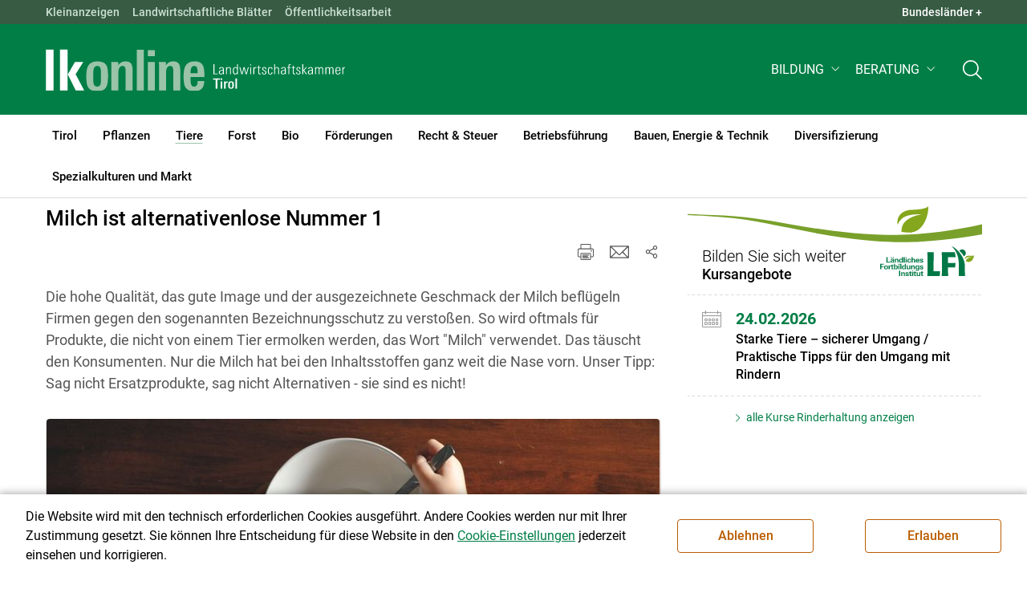

--- FILE ---
content_type: text/html; charset=utf-8
request_url: https://tirol.lko.at/milch-ist-alternativenlose-nummer-1+2400+3271229+2534026?env=bW9kZT1uZXh0JnBhZ2luZz15ZXNfXzEw
body_size: 22823
content:
	<!DOCTYPE html>

	

<html lang="de" class="no-js font-size--s">
<head>
    <title>Milch ist alternativenlose Nummer 1 | Landwirtschaftskammer Tirol</title>

	<meta http-equiv="Content-Type" content="text/html; charset=utf-8">
	<meta name="keywords" content="Agrarprodukte,Landwirtschaft,Agrar,Agrarstatistik,Agrarpolitik,Direktzahlung,Bergbauern,Biologischer Landbau,Benachteiligte Gebiete,Agrarstruktur,Förderung,Forstwirtschaft,Agrarnachrichten,Landwirtschaftskammer,Grünland,Ackerbau,landwirtscchaftliche Berufsvertretung,Lebensmittel,Betriebsführung,Milch,Tierische Erzeugung,Beratung,Ernte,Vieh,Waldwirtschaft,Getreide,bäuerliche Gesellschaft" >
	<meta http-equiv="X-UA-Compatible" content="IE=edge">
	<meta name="robots" content="index,follow,noarchive">
	<meta name="generator" content="">
	<meta name="description" content="Die hohe Qualität, das gute Image und der ausgezeichnete Geschmack der Milch beflügeln Firmen gegen den sogenannten Bezeichnungsschutz zu verstoßen. So wird oftmals für Produkte, die nicht von einem Tier ermolken werden, das Wort &quot;Milch&quot; verwendet. Das täuscht den Konsumenten. Nur die Milch hat bei den Inhaltsstoffen ganz weit die Nase vorn. Unser Tipp: Sag nicht Ersatzprodukte, sag nicht Alternativen - sie sind es nicht!">
	<meta name="language" content="de">
	<meta name="mobile-web-app-capable" content="yes">
	<meta name="viewport" content="width=device-width, initial-scale=1">
	<link rel="icon" href="/favicon.ico" type="image/x-icon" />
	<link rel="shortcut icon" href="/favicon.ico" type="image/x-icon"  />
	<link rel="preconnect" href="https://cdn.lko.at" crossorigin="anonymous" />
	<link rel="dns-prefetch" href="//cdn.lko.at" />
	<link rel="preconnect" href="https://stat1.netletter.at" crossorigin="anonymous" />
	<link rel="dns-prefetch" href="//stat1.netletter.at" />
	<link rel="preconnect" href="https://stat2.netletter.at" crossorigin="anonymous" />
	<link rel="dns-prefetch" href="//stat2.netletter.at"  />
	<!-- Chrome, Firefox OS and Opera -->
	<meta name="theme-color" content="#d0e3d0" />
	<!-- Windows Phone -->
	<meta name="msapplication-navbutton-color" content="#d0e3d0" />
	<!-- iOS Safari -->
	<meta name="apple-mobile-web-app-status-bar-style" content="#d0e3d0" />
	<link rel="shortcut icon" href="/favicon.ico" />	  	
		<meta property="og:image" content="https://cdn.lko.at/lko3/mmedia/image/2020.10.21/1603265429079625.jpg?m=NTAwLDMzMg%3D%3D&amp;_=1603265430" />
		<meta property="og:image:alt" content="" />
		<meta property="og:image:width" content="500" />
		<meta property="og:image:height" content="332" />
	  	
		<meta property="og:image" content="https://cdn.lko.at/lko3/mmedia/image/2020.10.21/1603265427304762.jpg?m=NTAwLDMzMw%3D%3D&amp;_=1603265427" />
		<meta property="og:image:alt" content="" />
		<meta property="og:image:width" content="500" />
		<meta property="og:image:height" content="333" />
	  	
		<meta property="og:image" content="https://cdn.lko.at/lko3/mmedia/image/2023.01.17/1673946289270819.png?m=NTAwLDQwMA%3D%3D&amp;_=1673946292" />
		<meta property="og:image:alt" content="" />
		<meta property="og:image:width" content="500" />
		<meta property="og:image:height" content="400" />

	<link rel="canonical" href="https://noe.lko.at/milch-ist-alternativenlose-nummer-1+2400+3271224" />
	<script>window.DC_STAT = window.DC_STAT || []; </script>
 
<style id="critical" type="text/css">@font-face { font-display: swap; font-family: "Roboto"; font-style: normal; font-weight: 400; src: url("/src_project/fonts/Roboto/roboto-v30-latin-regular.woff") format("woff"), url("/src_project/fonts/Roboto/roboto-v30-latin-regular.woff2") format("woff2"); } :root, [data-bs-theme=light] { --bs-body-font-family: "Roboto", sans-serif; --bs-body-font-size: 1rem; --bs-body-font-weight: 400; --bs-body-line-height: 1.5; } @media (prefers-reduced-motion: no-preference) { :root { scroll-behavior: smooth; } } body { margin: 0; font-family: var(--bs-body-font-family); font-size: var(--bs-body-font-size); font-weight: var(--bs-body-font-weight); line-height: var(--bs-body-line-height); color: var(--bs-body-color); text-align: var(--bs-body-text-align); background-color: var(--bs-body-bg); -webkit-text-size-adjust: 100%; -webkit-tap-highlight-color: rgba(0, 0, 0, 0); } :root { --bs-breakpoint-xs: 0; --bs-breakpoint-sm: 576px; --bs-breakpoint-md: 768px; --bs-breakpoint-lg: 992px; --bs-breakpoint-xl: 1200px; --bs-breakpoint-xxl: 1400px; } .row { --bs-gutter-x: 2.063rem; --bs-gutter-y: 0; display: flex; flex-wrap: wrap; margin-top: calc(-1 * var(--bs-gutter-y)); margin-right: calc(-0.5 * var(--bs-gutter-x)); margin-left: calc(-0.5 * var(--bs-gutter-x)); } .row > * { flex-shrink: 0; width: 100%; max-width: 100%; padding-right: calc(var(--bs-gutter-x) * 0.5); padding-left: calc(var(--bs-gutter-x) * 0.5); margin-top: var(--bs-gutter-y); } .container, .container-fluid { --bs-gutter-x: 2.063rem; --bs-gutter-y: 0; width: 100%; padding-right: calc(var(--bs-gutter-x) * 0.5); padding-left: calc(var(--bs-gutter-x) * 0.5); margin-right: auto; margin-left: auto; } .col, .col-xs, .col-sm, .col-md, .col-lg, .col-xl, .col-xxl { flex: 1 0 0%; } .col-auto, .col-xs-auto, .col-sm-auto, .col-md-auto, .col-lg-auto, .col-xl-auto, .col-xxl-auto { flex: 0 0 auto; width: auto; } .col-12, .col-xs-12, .col-sm-12, .col-md-12, .col-lg-12, .col-xl-12, .col-xxl-12 { flex: 0 0 auto; width: 100%; } img, figure img { max-width: 100%; height: auto; display: block; } .d-none { display: none !important; } .collapse:not(.show) { display: none; } .collapse:not(.show) .slick-slider { display: none; } .slick-slider:not(.slick-initialized) { visibility: hidden !important; } .slick-slider:not(.slick-initialized).slider2slide { aspect-ratio: 392/178; } .slick-slider:not(.slick-initialized) > div:not(:first-child) { display: none !important; } .slick-slider:not(.slick-initialized):first-of-type > div:first-child img:first-of-type { visibility: visible; }</style>
<!-- [apc] cache hit, valid -->
	<link rel="stylesheet" title="default" href="/pages/pkgs/9e007e8be6199cb9a50eb1dc822fcf4d_0.css?_=1769386196"/>

	<!-- [apc] cache hit, valid -->
	<link rel="stylesheet" title="default" href="/pages/pkgs/df5ecef95e0d057f4939e4ebf507e49b_0.css?_=1769386196"/>
	<link rel="stylesheet" title="default" href="/pages/pkgs/df5ecef95e0d057f4939e4ebf507e49b_1.css?_=1769386196"/>
	<link rel="stylesheet" title="default" href="/pages/pkgs/df5ecef95e0d057f4939e4ebf507e49b_2.css?_=1769386196"/>
	<link rel="stylesheet" title="default" href="/pages/pkgs/df5ecef95e0d057f4939e4ebf507e49b_3.css?_=1769386196"/>
	<link rel="stylesheet" title="default" href="/pages/pkgs/df5ecef95e0d057f4939e4ebf507e49b_4.css?_=1769386196"/>
	<!-- [apc] cache hit, valid -->
	<script charset="utf-8" src="/pages/pkgs/12bc4afc8c4b4c2465ce151f9dcc0680_0.js?_=1769386196"></script>
	














	


	
















</head>
<body class="full"  id="de">
<!-- breadcrumbs
	"Tiere\/Rinder\/Milchprodukte und Qualit\u00e4t"
	"Tiere\/Rinder\/Milchprodukte und Qualit\u00e4t\/Milch ist alternativenlose Nummer 1"
	-->
	<!-- statistics -->
	<script>
	  var _paq = window._paq = window._paq || [];
	  /* tracker methods like "setCustomDimension" should be called before "trackPageView" */
	  _paq.push(['trackPageView']);
	  _paq.push(['enableLinkTracking']);
	  (function() {
		var u="//matstat01.digidev.at/";
		_paq.push(['setTrackerUrl', u+'lko']);
		_paq.push(['setSiteId', '14']);
		var d=document, g=d.createElement('script'), s=d.getElementsByTagName('script')[0];
		g.async=true; g.src=u+'digistat.js'; s.parentNode.insertBefore(g,s);
	  })();
	  window.matomoAsyncInit = function () {
		try {
			var matstat2025 = Matomo.getTracker("https://matstat01.digidev.at/lko", 61);
			matstat2025.enableLinkTracking(true);
			const crumbs = document.getElementsByClassName('breadcrumb-item');
			// careful to take the shown crumbs, if available
			if (crumbs.length > 0 ) {
				let breadcrumbpath = ''
				for (let i = 1 ; i < crumbs.length; i++) { // skip MENU
					breadcrumbpath += crumbs[i].textContent.trim().replace(/\u002f/g, "\u2215") + '/';
				}
				matstat2025.setCustomUrl(location.origin + "/" + breadcrumbpath + location.pathname.substring(1) + location.search);
				matstat2025.setDocumentTitle(breadcrumbpath + document.title.trim().replace(/\u002f/g, "\u2215"));
			} else {
				matstat2025.setCustomUrl(location.origin + "/" + "Tiere\/Rinder\/Milchprodukte und Qualit\u00e4t" + "/" + location.pathname.substring(1) + location.search);
				matstat2025.setDocumentTitle("Tiere\/Rinder\/Milchprodukte und Qualit\u00e4t\/Milch ist alternativenlose Nummer 1");
			}
			matstat2025.trackPageView();
		} catch( err ) { console.log(err) }
	  };
	</script>
	<!-- statistics -->

<div class="browserwarn" style="display: none;">Für Browser < IE 11 nicht optimiert. Verwenden Sie bitte einen aktuelleren Browser.</div>

<span id="final-top"></span>

<section class="beratung par-id2713 open mdoc mdoc3271229 id6814 nav-no layout2 lk_tirol resp5">

<div id="wrap" class="row-fluid wrap">

<a tabindex="1" class="sr-only sr-only-focusable skip-content" href="#skip-content" aria-label="Skip to main content"><span>Skip to main content</span></a>




<header id="main-header" class="sticky-header main-header autohide">

<!-- 5web -->
					<div class="toplinks d-none d-md-block" >
<div class="toplinks_level1 inline" >
	<div class="container">
		<nav>
			<ul class="nav" aria-label="Bundesländer" role="list">
				<li class="nav-item">
					<span class="nav-link">Landwirtschaftskammern:</span>
				</li>
								<li class="nav-item cell1">
					<a class="nav-link" href="https://www.lko.at/"  target="_blank" >
						Österreich					</a>
				</li>
				<li class="nav-item cell2">
					<a class="nav-link" href="https://bgld.lko.at/"  target="_blank" >
						Bgld					</a>
				</li>
				<li class="nav-item cell3">
					<a class="nav-link" href="https://ktn.lko.at/"  target="_blank" >
						Ktn					</a>
				</li>
				<li class="nav-item cell4">
					<a class="nav-link" href="https://noe.lko.at/"  target="_blank" >
						Nö					</a>
				</li>
				<li class="nav-item cell5">
					<a class="nav-link" href="https://ooe.lko.at/"  target="_blank" >
						Oö					</a>
				</li>
				<li class="nav-item cell6">
					<a class="nav-link" href="https://sbg.lko.at/"  target="_blank" >
						sbg					</a>
				</li>
				<li class="nav-item cell7">
					<a class="nav-link" href="https://stmk.lko.at/"  target="_blank" >
						Stmk					</a>
				</li>
				<li class="nav-item cell8">
					<a class="nav-link" href="https://tirol.lko.at/"  target="_blank" >
						Tirol					</a>
				</li>
				<li class="nav-item cell9">
					<a class="nav-link" href="https://vbg.lko.at/"  target="_blank" >
						Vbg					</a>
				</li>
				<li class="nav-item cell10">
					<a class="nav-link" href="https://wien.lko.at/"  target="_blank" >
						Wien					</a>
				</li>
				<li class="nav-item">
					<a class="nav-link js-toggle-toplinks" title="Quick Links" data-bs-toggle="collapse" href="#collapseToplinks" role="button" aria-expanded="false" aria-controls="collapseToplinks">Quick Links + </a>
				</li>
			</ul>
		</nav>
	</div>
</div>

		<div id="collapseToplinks" class="toplinks_level2 inline collapse show"
			>
			<div class="container">
				<ul class="nav" aria-label="Quicklinks" role="list">
									<li class="sm-nav-item cell1">
								<a class="sm-nav-link" title="Kleinanzeigen"
					href="https://anzeigen.lko.at"  target="_blank" >
									Kleinanzeigen								</a>
								</li>
				<li class="sm-nav-item cell2">
								<a class="sm-nav-link" title="Landwirtschaftliche Blätter"
					href="/landwirtschaftliche-blaetter+2400++1200115+1715"  target="_self" >
									Landwirtschaftliche Blätter								</a>
								</li>
				<li class="sm-nav-item cell3">
								<a class="sm-nav-link" title="Öffentlichkeitsarbeit"
					href="/oeffentlichkeitsarbeit+2400++1242299+2321"  target="_self" >
									Öffentlichkeitsarbeit								</a>
								</li>
					<li class="nav-item">
						<a class="nav-link js-toggle-toplinks" title="Bundesländer" data-bs-toggle="collapse" href="#collapseToplinks" role="button" aria-expanded="false" aria-controls="collapseToplinks">Bundesländer +</a>
					</li>
				</ul>
			</div>
		</div>

					</div>


<div class="navbar navbar-expand-xl extend-smart btco-hover-menu">

<div class="header">

<div class="container">

<div class="header-green">



					<div class="brand">
						<a class="logo" href="/tirol+2400+++1166" target="_self" title="... Startseite">
							<img src="/src_project/svg/portal/5/logo.svg" class="logo__logo" alt="Logo Landwirtschaftskammer" width="198" height="52">
							<img src="/src_project/svg/portal/5/print/logo2.svg" class="print-logo-first " alt="Print Logo Landwirtschaftskammer">
							<div class="logo-second">
								<img src="/src_project/svg/portal/5/bundeslaender/lk_tirol.svg" class="logo__bundesland" alt="LK Tirol logo" width="166" height="35">
							</div>
							<img src="/src_project/svg/portal/5/print/lk_tirol.svg"  class="print-logo-second" alt="LK Tirol logo">
						</a>
					</div>


<nav>
<ul class="nav sm-navbar navbar-nav expand-on-hover navbar-links d-none d-xl-block" id="">

			<li class="menu2949 sm-sub-item sm-nav-item" id="menu2949">

				<a role="button" aria-haspopup="true" aria-expanded="false" class=" sm-sub-toggler sm-nav-link" title="Bildung" href="/bildung+2500++1302616" target="_self"><span>Bildung</span></a>

				<ul class="dropdown-menu" aria-labelledby="bildung">

								<li class="topmenu">
				<a class=" sm-sub-toggler sm-nav-link" title="Bildung" href="/bildung+2500++1302616" target="_self"><span>Bildung</span>					<svg class="svgicon-home" aria-hidden="true">
						<use xlink:href="/src_project/svg/portal/svg/home.svg#Ebene_1"></use>
					</svg>
</a>

			</li>

							<li id="menu3481" class="menu2949">
								<a class="  dropdown-item" title="Bildung aktuell" href="/bildung-aktuell+2500++1373240" target="_self"><span>Bildung aktuell</span></a>

							</li>
							<li id="menu7743" class="menu2949">
								<a class="  dropdown-item" title="Kurse, Workshops, Veranstaltungen" href="/kurse-workshops-veranstaltungen+2500++2862312" target="_self"><span>Kurse, Workshops, Veranstaltungen</span></a>

							</li>
				</ul>
			</li>

			<li class="menu5957 sm-sub-item sm-nav-item" id="menu5957">

				<a role="button" aria-haspopup="true" aria-expanded="false" class=" sm-sub-toggler sm-nav-link" title="Beratung" href="/beratung+2500++2172314" target="_self"><span>Beratung</span></a>

				<ul class="dropdown-menu" aria-labelledby="beratung">

								<li class="topmenu">
				<a class=" sm-sub-toggler sm-nav-link" title="Beratung" href="/beratung+2500++2172314" target="_self"><span>Beratung</span>					<svg class="svgicon-home" aria-hidden="true">
						<use xlink:href="/src_project/svg/portal/svg/home.svg#Ebene_1"></use>
					</svg>
</a>

			</li>

							<li id="menu5961" class="menu5957">
								<a class="  dropdown-item" title="Information zur LK-Beratung" href="/information-zur-lk-beratung+2500++2172326" target="_self"><span>Information zur LK-Beratung</span></a>

							</li>
							<li id="menu7046" class="menu5957">
								<a class="  dropdown-item" title="Arbeitskreise" href="/arbeitskreise+2500++2573291" target="_self"><span>Arbeitskreise</span></a>

							</li>
							<li id="menu7042" class="menu5957">
								<a class="  dropdown-item" title="Bauen" href="/bauen+2500++2573287" target="_self"><span>Bauen</span></a>

							</li>
							<li id="menu6169" class="menu5957">
								<a class="  dropdown-item" title="Biolandbau" href="/biolandbau+2500++2241557" target="_self"><span>Biolandbau</span></a>

							</li>
							<li id="menu7045" class="menu5957">
								<a class="  dropdown-item" title="Konditionalität" href="/konditionalität+2500++2573290" target="_self"><span>Konditionalität</span></a>

							</li>
							<li id="menu5966" class="menu5957">
								<a class="  dropdown-item" title="Einkommenskombinationen und Direktvermarktung" href="/einkommenskombinationen-und-direktvermarktung+2500++2172333" target="_self"><span>Einkommenskombinationen und Direktvermarktung</span></a>

							</li>
							<li id="menu7044" class="menu5957">
								<a class="  dropdown-item" title="Energie" href="/energie+2500++2573289" target="_self"><span>Energie</span></a>

							</li>
							<li id="menu5965" class="menu5957">
								<a class="  dropdown-item" title="Forstwirtschaft" href="/forstwirtschaft+2500++2172331" target="_self"><span>Forstwirtschaft</span></a>

							</li>
							<li id="menu7043" class="menu5957">
								<a class="  dropdown-item" title="Förderungen" href="/förderungen+2500++2573288" target="_self"><span>Förderungen</span></a>

							</li>
							<li id="menu5964" class="menu5957">
								<a class="  dropdown-item" title="Pflanzenbau" href="/pflanzenbau+2500++2172330" target="_self"><span>Pflanzenbau</span></a>

							</li>
							<li id="menu5963" class="menu5957">
								<a class="  dropdown-item" title="Recht und Steuern" href="/recht-und-steuern+2500++2172329" target="_self"><span>Recht und Steuern</span></a>

							</li>
							<li id="menu8463" class="menu5957">
								<a class="  dropdown-item" title="Tierhaltung" href="/tierhaltung+2500++3705208" target="_self"><span>Tierhaltung</span></a>

							</li>
							<li id="menu5962" class="menu5957">
								<a class="  dropdown-item" title="Unternehmenskompetenz" href="/unternehmenskompetenz+2500++2172328" target="_self"><span>Unternehmenskompetenz</span></a>

							</li>
				</ul>
			</li>
</ul>
</nav>


<nav id="mobile-navigation" role="navigation" class="">

<button id="" class="hamburger-close collapsed trigger-bundesland" data-bs-toggle="collapse" data-bs-target="#toggle-bundesland" aria-expanded="false" aria-label="Toggle Bundesland" href="#toggle-bundesland">

<svg class="svgicon-burger " aria-hidden="true" viewBox="0 0 48 26.041"><use xlink:href="/src_project/svg/portal/5/svg/oesterreich_icon_2.svg#Ebene_1"></use></svg>

<svg class="svgicon-burger hover-icon" aria-hidden="true" viewBox="0 0 48 26.041"><use xlink:href="/src_project/svg/portal/5/svg/oesterreich_icon.svg#Ebene_1"></use></svg>

<svg class="svgicon-close-burger" aria-hidden="true" viewBox="0 0 12 12"><use xlink:href="/src_project/svg/portal/5/svg/close.svg#Ebene_1"></use></svg>

</button>

<button id="" class="hamburger-close collapsed trigger-search" data-bs-toggle="collapse" data-bs-target="#toggle-search" aria-expanded="false" aria-label="Toggle search" href="#toggle-search">

<svg class="svgicon-burger " aria-hidden="true" viewBox="0 0 18 18"><use xlink:href="/src_project/svg/portal/5/svg/lupe_suche.svg#Ebene_1"></use></svg>

<svg class="svgicon-close-burger" aria-hidden="true" viewBox="0 0 12 12"><use xlink:href="/src_project/svg/portal/5/svg/close.svg#Ebene_1"></use></svg>

</button>

<span class="triger-menu-platzhalter" aria-label="Open main menu">

<svg class="svgicon-burger" aria-hidden="true" viewBox="0 0 56 40">

<use xlink:href="/src_project/svg/portal/5/svg/menu_mobil_icon.svg#Ebene_1"></use>

</svg>

</span>

</nav>

</div>

</div>

</div>

<nav id="main-navigation" role="navigation" class="">

<div class="container">

<div class="bdl-mobil collapse" id="toggle-bundesland">

<ul class="nav">
	<li class="sm-nav-item">
		<span class="sm-nav-link-title">Landwirtschaftskammern</span>
	</li>
		<li class="sm-nav-item cell1">
		<a class="sm-nav-link"
		   href="https://www.lko.at/"
		   title="Österreich"
		   target="_blank">Österreich</a>
	</li>
		<li class="sm-nav-item cell2">
		<a class="sm-nav-link"
		   href="https://bgld.lko.at/"
		   title="Burgenland"
		   target="_blank">Burgenland</a>
	</li>
		<li class="sm-nav-item cell3">
		<a class="sm-nav-link"
		   href="https://ktn.lko.at/"
		   title="Kärnten"
		   target="_blank">Kärnten</a>
	</li>
		<li class="sm-nav-item cell4">
		<a class="sm-nav-link"
		   href="https://noe.lko.at/"
		   title="Niederösterreich"
		   target="_blank">Niederösterreich</a>
	</li>
		<li class="sm-nav-item cell5">
		<a class="sm-nav-link"
		   href="https://ooe.lko.at/"
		   title="Oberösterreich"
		   target="_blank">Oberösterreich</a>
	</li>
		<li class="sm-nav-item cell6">
		<a class="sm-nav-link"
		   href="https://sbg.lko.at/"
		   title="Salzburg"
		   target="_blank">Salzburg</a>
	</li>
		<li class="sm-nav-item cell7">
		<a class="sm-nav-link"
		   href="https://stmk.lko.at/"
		   title="Steiermark"
		   target="_blank">Steiermark</a>
	</li>
		<li class="sm-nav-item cell8">
		<a class="sm-nav-link"
		   href="https://tirol.lko.at/"
		   title="Tirol"
		   target="_blank">Tirol</a>
	</li>
		<li class="sm-nav-item cell9">
		<a class="sm-nav-link"
		   href="https://vbg.lko.at/"
		   title="Vorarlberg"
		   target="_blank">Vorarlberg</a>
	</li>
		<li class="sm-nav-item cell10">
		<a class="sm-nav-link"
		   href="https://wien.lko.at/"
		   title="Wien"
		   target="_blank">Wien</a>
	</li>
	</ul>


</div>

<div class="main-search collapse" id="toggle-search">






<script type="text/javascript">

	$(document).ready(function() {

		$("input#fulltext_search").autocomplete({
			source: "/?mlay_id=10011&menu=LK Tirol&npf_cache=no&r="+Math.round(Math.random()*1000000), //autocomplete data
			open: function() {
				$(this).autocomplete("widget").css("z-index", 5000);
				return false;
			},
			select: function(event, ui) {
				var origEvent = event;
				while (origEvent.originalEvent !== undefined)
					origEvent = origEvent.originalEvent;
				if (origEvent.type == "keydown")
					$("#content-search-form").submit();
			}
		});

		$("#fulltext_search").on("blur", function() {
			$(this).val(String($(this).val()).trim());
		});

		$("#fulltext_search").on('keydown', function(event){ //enter event.
			if(event.keyCode == 13) {
				if($('#fulltext_search').val() != 'Ihr Suchbegriff' && $('#fulltext_search').val() != '' && $('#fulltext_search').val() != '*') {
					$("#content-search-form").submit();
				} else {
					$("#fulltext_search").val("").focus();
					return false;
				}
			}
		});

		// focus on collapse open, if inside collapse
		if($("#fulltext_search").closest('.collapse').length)
		{
			$("#fulltext_search").closest('.collapse').on('shown.bs.collapse', function() {
				$("#fulltext_search").focus();
			})
		}
	});

	function vt_search() {
		if($('#fulltext_search').val() != 'Ihr Suchbegriff' && $('#fulltext_search').val() != '' && $('#fulltext_search').val() != '*') {
			$("#content-search-form").submit();
		} else {
			$("#fulltext_search").val("").focus();
			return false;
		}
	}

</script>
	<form id="content-search-form" class="form-inline" name="solrFormSmall" method="GET"  action="/volltextsuche+2400++1348761+3216">
		<input type="hidden" value="no" name="npf_cache" />
		<label for="fulltext_search" class="sr-only">Volltextsuche</label>
		<button type="submit" id="solr-form-submit-forw" class="btn" onclick="vt_search();" title="Volltextsuche">
			<svg class="svgicon-suche" aria-hidden="true">
				<use xlink:href="/src_project/svg/portal/5/svg/suche.svg#Ebene_1"></use>
			</svg>
		</button>
		<input class="form-control" type="text" placeholder="Ihr Suchbegriff" aria-label="Search" id="fulltext_search" placeholder="Ihr Suchbegriff" name="fulltext_search" value="" />

	</form>



</div>

<nav id="navbar1" class="sm-navbar sm-navbar--offcanvas-right">

<span class="sm-toggler-state" id="sm-toggler-state-1"></span>

<div class="sm-toggler">

<a class="sm-toggler-anchor sm-toggler-anchor--show" href="#sm-toggler-state-1" role="button" aria-label="Open main menu">

<span class="sm-toggler-icon sm-toggler-icon--show"></span>

</a>

<a class="sm-toggler-anchor sm-toggler-anchor--hide" href="#" role="button" aria-label="Close main menu">

<span class="sm-toggler-icon sm-toggler-icon--hide"></span>

</a>

</div>

<a class="sm-offcanvas-overlay" href="#" aria-hidden="true" tabindex="-1"></a>

<div class="sm-offcanvas" id="sm-offcanvas-toggler">

<div class="sm-hide-large" style="display: flex; align-items: center; justify-content: space-between" aria-hidden="true">

<div class="sm-brand"><img src="/src_project/svg/portal/5/logo2.svg" class="logo__logo" alt="Logo Landwirtschaftskammern ">

<span class="region">Österreich</span>

</div>

<div class="sm-toggler">

<a class="sm-toggler-anchor sm-toggler-anchor--hide" href="#" role="button">

<span class="sm-toggler-icon sm-toggler-icon--hide"></span>

</a>

</div>

</div>

<ul class="sm-nav sm-nav--left navbar-nav" id="main-menu">

<li class="sm-sub-item menu2498 sm-nav-item">
		<a class="sm-nav-link--split sm-nav-link" title="Tirol" href="/tirol+2500+++1166" target="_self"><span>Tirol</span></a>
		<button class="sm-nav-link sm-nav-link--split sm-sub-toggler" aria-label="Toggle sub menu"></button><ul class="sm-sub">
			<li class="sm-sub-item topmenu d-md-none">
				<a class="sm-sub-link" title="Tirol" href="/tirol+2500+++1166" target="_self"><span>Tirol</span></a>

			</li>

			<li class="sm-sub-item menu1171">
				<a class=" sm-sub-link" title="Aktuelles" href="/aktuelles+2500++900099" target="_self"><span>Aktuelles</span></a>
			</li>
			<li class="sm-sub-item menu1231">
				<a class="sm-sub-link sm-nav-link--split" title="Wir über uns" href="javascript:;" target="_self"><span>Wir über uns</span></a>
				<button class="sm-nav-link sm-nav-link--split sm-sub-toggler" aria-label="Toggle sub menu"></button><ul class="sm-sub">
					<li class="sm-sub-item topmenu d-md-none">
						<a class=" sm-sub-link" title="Wir über uns" href="javascript:;" target="_self"><span>Wir über uns</span></a>

					</li>

					<li class="sm-sub-item menu1249">
						<a class=" sm-sub-link" title="Funktionär/innen" href="/funktionär-innen+2500++900595" target="_self"><span>Funktionär/innen</span></a>
					</li>
					<li class="sm-sub-item menu1240">
						<a class=" sm-sub-link" title="Mitarbeiter/innen" href="/mitarbeiter-innen+2500++900558" target="_self"><span>Mitarbeiter/innen</span></a>
					</li>
					<li class="sm-sub-item menu2339">
						<a class=" sm-sub-link" title="Organigramm" href="/organigramm+2500++1251434" target="_self"><span>Organigramm</span></a>
					</li>
					<li class="sm-sub-item menu7710">
						<a class=" sm-sub-link" title="Partnerschaftliche Interessenvertretung" href="/partnerschaftliche-interessenvertretung+2500++2812861" target="_self"><span>Partnerschaftliche Interessenvertretung</span></a>
					</li>
					<li class="sm-sub-item menu1451">
						<a class=" sm-sub-link" title="Karriere" href="/karriere+2500++900604" target="_self"><span>Karriere</span></a>
					</li>
				</ul>
			</li>
			<li class="sm-sub-item menu1285">
				<a class="sm-sub-link sm-nav-link--split" title="Verbände" href="/verbände+2500++1200061" target="_self"><span>Verbände</span></a>
				<button class="sm-nav-link sm-nav-link--split sm-sub-toggler" aria-label="Toggle sub menu"></button><ul class="sm-sub">
					<li class="sm-sub-item topmenu d-md-none">
						<a class=" sm-sub-link" title="Verbände" href="/verbände+2500++1200061" target="_self"><span>Verbände</span></a>

					</li>

					<li class="sm-sub-item menu4175">
						<a class=" sm-sub-link" title="Mitarbeiter/innen Verbände" href="/mitarbeiter-innen-verbände+2500++1552499" target="_self"><span>Mitarbeiter/innen Verbände</span></a>
					</li>
				</ul>
			</li>
			<li class="sm-sub-item menu3263">
				<a class=" sm-sub-link" title="Bildergalerien" href="/bildergalerien+2500++1350077" target="_self"><span>Bildergalerien</span></a>
			</li>
			<li class="sm-sub-item menu7300">
				<a class=" sm-sub-link" title="Videos" href="/videos+2500++2621260" target="_self"><span>Videos</span></a>
			</li>
			<li class="sm-sub-item menu6794">
				<a class=" sm-sub-link" title="Publikationen" href="/publikationen+2500++2521414" target="_self"><span>Publikationen</span></a>
			</li>
			<li class="sm-sub-item menu1715">
				<a class=" sm-sub-link" title="Landwirtschaftliche Blätter" href="/landwirtschaftliche-blätter+2500++1200115" target="_self"><span>Landwirtschaftliche Blätter</span></a>
			</li>
			<li class="sm-sub-item menu3258">
				<a class=" sm-sub-link" title="anzeigen.lko.at" href="https://anzeigen.lko.at" target="_blank"><span>anzeigen.lko.at</span></a>
			</li>
			<li class="sm-sub-item menu2321">
				<a class=" sm-sub-link" title="Öffentlichkeitsarbeit" href="/öffentlichkeitsarbeit+2500++1242299" target="_self"><span>Öffentlichkeitsarbeit</span></a>
			</li>
			<li class="sm-sub-item menu1408">
				<a class=" sm-sub-link" title="Veranstaltungen" href="/veranstaltungen+2500++1200360" target="_self"><span>Veranstaltungen</span></a>
			</li>
			<li class="sm-sub-item menu8415">
				<a class=" sm-sub-link" title="Lockpfosten" href="/lockpfosten+2500++3624564" target="_self"><span>Lockpfosten</span></a>
			</li>
			<li class="sm-sub-item menu7806">
				<a class="sm-sub-link sm-nav-link--split" title="Fest-Service" href="/fest-service+2500++2934151" target="_self"><span>Fest-Service</span></a>
				<button class="sm-nav-link sm-nav-link--split sm-sub-toggler" aria-label="Toggle sub menu"></button><ul class="sm-sub">
					<li class="sm-sub-item topmenu d-md-none">
						<a class=" sm-sub-link" title="Fest-Service" href="/fest-service+2500++2934151" target="_self"><span>Fest-Service</span></a>

					</li>

					<li class="sm-sub-item menu7805">
						<a class=" sm-sub-link" title="Bäuerliche Feste" href="/bäuerliche-feste+2500++2933562" target="_self"><span>Bäuerliche Feste</span></a>
					</li>
					<li class="sm-sub-item menu7807">
						<a class=" sm-sub-link" title="Verpflegung | Tirol am Teller" href="/verpflegung-tirol-am-teller+2500++2934947" target="_self"><span>Verpflegung | Tirol am Teller</span></a>
					</li>
					<li class="sm-sub-item menu7808">
						<a class=" sm-sub-link" title="Verpflegung Produkte" href="/verpflegung-produkte+2500++2934948" target="_self"><span>Verpflegung Produkte</span></a>
					</li>
					<li class="sm-sub-item menu7811">
						<a class=" sm-sub-link" title="Rezepte „Tirol am Teller“" href="/rezepte-tirol-am-teller+2500++2937347" target="_self"><span>Rezepte „Tirol am Teller“</span></a>
					</li>
				</ul>
			</li>
			<li class="sm-sub-item menu6549">
				<a class=" sm-sub-link" title="Tätigkeitsbericht" href="/tätigkeitsbericht+2500++2445414" target="_self"><span>Tätigkeitsbericht</span></a>
			</li>
			<li class="sm-sub-item menu6771">
				<a class=" sm-sub-link" title="forum lk" href="/forum-lk+2500++2506509" target="_self"><span>forum lk</span></a>
			</li>
			<li class="sm-sub-item menu1681">
				<a class=" sm-sub-link" title="Wetter" href="/wetter+2500++1200036" target="_self"><span>Wetter</span></a>
			</li>
			<li class="sm-sub-item menu1418">
				<a class=" sm-sub-link" title="Kontakt" href="/kontakt+2500++1200338" target="_self"><span>Kontakt</span></a>
			</li>
		</ul>
	</li>
	<li class="sm-sub-item menu2670 sm-nav-item">
		<a class="sm-nav-link--split sm-nav-link" title="Pflanzen" href="/pflanzen+2500++1298264" target="_self"><span>Pflanzen</span></a>
		<button class="sm-nav-link sm-nav-link--split sm-sub-toggler" aria-label="Toggle sub menu"></button><ul class="sm-sub">
			<li class="sm-sub-item topmenu d-md-none">
				<a class="sm-sub-link" title="Pflanzen" href="/pflanzen+2500++1298264" target="_self"><span>Pflanzen</span></a>

			</li>

			<li class="sm-sub-item menu2678">
				<a class=" sm-sub-link" title="Ackerkulturen" href="/ackerkulturen+2500++1298272" target="_self"><span>Ackerkulturen</span></a>
			</li>
			<li class="sm-sub-item menu8301">
				<a class=" sm-sub-link" title="Pflanzenbauliche Versuchsberichte" href="/pflanzenbauliche-versuchsberichte+2500++3522159" target="_self"><span>Pflanzenbauliche Versuchsberichte</span></a>
			</li>
			<li class="sm-sub-item menu2699">
				<a class=" sm-sub-link" title="Grünland &amp; Futterbau" href="/grünland-futterbau+2500++1302363" target="_self"><span>Grünland & Futterbau</span></a>
			</li>
			<li class="sm-sub-item menu2684">
				<a class=" sm-sub-link" title="Boden-, Wasserschutz &amp; Düngung" href="/boden-wasserschutz-düngung+2500++1298279" target="_self"><span>Boden-, Wasserschutz & Düngung</span></a>
			</li>
			<li class="sm-sub-item menu8562">
				<a class=" sm-sub-link" title="NAPV und Ammoniakreduktion" href="/napv-und-ammoniakreduktion+2500++3831789" target="_self"><span>NAPV und Ammoniakreduktion</span></a>
			</li>
			<li class="sm-sub-item menu2706">
				<a class=" sm-sub-link" title="Pflanzenschutz" href="/pflanzenschutz+2500++1302370" target="_self"><span>Pflanzenschutz</span></a>
			</li>
			<li class="sm-sub-item menu8114">
				<a class=" sm-sub-link" title="Biodiversität" href="/biodiversität+2500++3409290" target="_self"><span>Biodiversität</span></a>
			</li>
			<li class="sm-sub-item menu3538">
				<a class=" sm-sub-link" title="Obstbau" href="/obstbau+2500++1376500" target="_self"><span>Obstbau</span></a>
			</li>
			<li class="sm-sub-item menu7661">
				<a class="sm-sub-link sm-nav-link--split" title="Weinbau" href="/weinbau+2500++2750198" target="_self"><span>Weinbau</span></a>
				<button class="sm-nav-link sm-nav-link--split sm-sub-toggler" aria-label="Toggle sub menu"></button><ul class="sm-sub">
					<li class="sm-sub-item topmenu d-md-none">
						<a class=" sm-sub-link" title="Weinbau" href="/weinbau+2500++2750198" target="_self"><span>Weinbau</span></a>

					</li>

					<li class="sm-sub-item menu6578">
						<a class=" sm-sub-link" title="Weinbau aktuell" href="/weinbau-aktuell+2500++2455145" target="_self"><span>Weinbau aktuell</span></a>
					</li>
					<li class="sm-sub-item menu7554">
						<a class=" sm-sub-link" title="Rechtliches und Förderungen" href="/rechtliches-und-förderungen+2500++2730679" target="_self"><span>Rechtliches und Förderungen</span></a>
					</li>
					<li class="sm-sub-item menu7563">
						<a class=" sm-sub-link" title="Pflanzenschutz" href="/pflanzenschutz+2500++2730688" target="_self"><span>Pflanzenschutz</span></a>
					</li>
					<li class="sm-sub-item menu7572">
						<a class=" sm-sub-link" title="Pflegemaßnahmen" href="/pflegemaßnahmen+2500++2730698" target="_self"><span>Pflegemaßnahmen</span></a>
					</li>
					<li class="sm-sub-item menu7581">
						<a class=" sm-sub-link" title="Hinweise zur Bekämpfung wichtiger Krankheiten" href="/hinweise-zur-bekämpfung-wichtiger-krankheiten+2500++2730707" target="_self"><span>Hinweise zur Bekämpfung wichtiger Krankheiten</span></a>
					</li>
					<li class="sm-sub-item menu7599">
						<a class=" sm-sub-link" title="Hinweise zur Bekämpfung wichtiger Schädlinge" href="/hinweise-zur-bekämpfung-wichtiger-schädlinge+2500++2730725" target="_self"><span>Hinweise zur Bekämpfung wichtiger Schädlinge</span></a>
					</li>
					<li class="sm-sub-item menu7608">
						<a class=" sm-sub-link" title="Sonstige Schädigungen" href="/sonstige-schädigungen+2500++2730734" target="_self"><span>Sonstige Schädigungen</span></a>
					</li>
					<li class="sm-sub-item menu7617">
						<a class=" sm-sub-link" title="Entwicklungsstadien der Rebe" href="/entwicklungsstadien-der-rebe+2500++2730743" target="_self"><span>Entwicklungsstadien der Rebe</span></a>
					</li>
					<li class="sm-sub-item menu7626">
						<a class=" sm-sub-link" title="Informationen" href="/informationen+2500++2730752" target="_self"><span>Informationen</span></a>
					</li>
				</ul>
			</li>
			<li class="sm-sub-item menu2691">
				<a class=" sm-sub-link" title="Gemüse- und Zierpflanzenbau" href="/gemüse-und-zierpflanzenbau+2500++1298291" target="_self"><span>Gemüse- und Zierpflanzenbau</span></a>
			</li>
			<li class="sm-sub-item menu8125">
				<a class=" sm-sub-link" title="Anbau- und Kulturanleitungen" href="/anbau-und-kulturanleitungen+2500++3409516" target="_self"><span>Anbau- und Kulturanleitungen</span></a>
			</li>
			<li class="sm-sub-item menu8188">
				<a class="sm-sub-link sm-nav-link--split" title="Videos Pflanzenbau" href="/videos-pflanzenbau+2500++3428593" target="_self"><span>Videos Pflanzenbau</span></a>
				<button class="sm-nav-link sm-nav-link--split sm-sub-toggler" aria-label="Toggle sub menu"></button><ul class="sm-sub">
					<li class="sm-sub-item topmenu d-md-none">
						<a class=" sm-sub-link" title="Videos Pflanzenbau" href="/videos-pflanzenbau+2500++3428593" target="_self"><span>Videos Pflanzenbau</span></a>

					</li>

					<li class="sm-sub-item menu8205">
						<a class=" sm-sub-link" title="Videos Getreide und Mais" href="/videos-getreide-und-mais+2500++3428697" target="_self"><span>Videos Getreide und Mais</span></a>
					</li>
					<li class="sm-sub-item menu8218">
						<a class=" sm-sub-link" title="Videos Öl- und Eiweißpflanzen" href="/videos-öl-und-eiweißpflanzen+2500++3428712" target="_self"><span>Videos Öl- und Eiweißpflanzen</span></a>
					</li>
					<li class="sm-sub-item menu8219">
						<a class=" sm-sub-link" title="Videos Grünland" href="/videos-grünland+2500++3428713" target="_self"><span>Videos Grünland</span></a>
					</li>
					<li class="sm-sub-item menu8220">
						<a class=" sm-sub-link" title="Videos Obstbau" href="/videos-obstbau+2500++3428714" target="_self"><span>Videos Obstbau</span></a>
					</li>
					<li class="sm-sub-item menu8221">
						<a class=" sm-sub-link" title="Videos Biodiversität und Zwischenfrüchte" href="/videos-biodiversität-und-zwischenfrüchte+2500++3428716" target="_self"><span>Videos Biodiversität und Zwischenfrüchte</span></a>
					</li>
					<li class="sm-sub-item menu8222">
						<a class=" sm-sub-link" title="Videos Zuckerrübe und Sonstige" href="/videos-zuckerrübe-und-sonstige+2500++3428717" target="_self"><span>Videos Zuckerrübe und Sonstige</span></a>
					</li>
				</ul>
			</li>
		</ul>
	</li>
	<li class="sm-sub-item active  menu2713 sm-nav-item">
		<a class="sm-nav-link--split sm-nav-link" title="Tiere" href="/tiere+2500++1302377" target="_self"><span>Tiere</span><span class="sr-only">(current)1</span></a>
		<button class="sm-nav-link sm-nav-link--split sm-sub-toggler" aria-label="Toggle sub menu"></button><ul class="sm-sub">
			<li class="sm-sub-item topmenu d-md-none">
				<a class="sm-sub-link" title="Tiere" href="/tiere+2500++1302377" target="_self"><span>Tiere</span></a>

			</li>

			<li class="sm-sub-item menu6364">
				<a class=" sm-sub-link" title="Tierhaltung Allgemein" href="/tierhaltung-allgemein+2500++2360110" target="_self"><span>Tierhaltung Allgemein</span></a>
			</li>
			<li class="sm-sub-item active  menu6703">
				<a class="sm-sub-link sm-nav-link--split" title="Rinder" href="/rinder+2500++2464752" target="_self"><span>Rinder</span><span class="sr-only">(current)2</span></a>
				<button class="sm-nav-link sm-nav-link--split sm-sub-toggler" aria-label="Toggle sub menu"></button><ul class="sm-sub">
					<li class="sm-sub-item topmenu d-md-none">
						<a class=" sm-sub-link" title="Rinder" href="/rinder+2500++2464752" target="_self"><span>Rinder</span></a>

					</li>

					<li class="sm-sub-item menu6682">
						<a class=" sm-sub-link" title="Fütterung &amp; Futtermittel" href="/fütterung-futtermittel+2500++2464104" target="_self"><span>Fütterung & Futtermittel</span></a>
					</li>
					<li class="sm-sub-item menu6650">
						<a class=" sm-sub-link" title="Haltung, Management &amp; Tierkomfort" href="/haltung-management-tierkomfort+2500++2464072" target="_self"><span>Haltung, Management & Tierkomfort</span></a>
					</li>
					<li class="sm-sub-item menu6640">
						<a class=" sm-sub-link" title="Melken &amp; Eutergesundheit" href="/melken-eutergesundheit+2500++2464062" target="_self"><span>Melken & Eutergesundheit</span></a>
					</li>
					<li class="sm-sub-item menu6681">
						<a class=" sm-sub-link" title="Kälber &amp; Jungvieh" href="/kälber-jungvieh+2500++2464103" target="_self"><span>Kälber & Jungvieh</span></a>
					</li>
					<li class="active  menu6814">
						<a class=" sm-sub-link" title="Milchprodukte und Qualität" href="/milchprodukte-und-qualität+2500++2534026" target="_self"><span>Milchprodukte und Qualität</span></a>
					</li>
					<li class="sm-sub-item menu2734">
						<a class=" sm-sub-link" title="Rinderzucht &amp; Allgemeines" href="/rinderzucht-allgemeines+2500++1302399" target="_self"><span>Rinderzucht & Allgemeines</span></a>
					</li>
				</ul>
			</li>
			<li class="sm-sub-item menu7954">
				<a class=" sm-sub-link" title="Almwirtschaft" href="/almwirtschaft+2500++3235267" target="_self"><span>Almwirtschaft</span></a>
			</li>
			<li class="sm-sub-item menu2741">
				<a class="sm-sub-link sm-nav-link--split" title="Schweine" href="/schweine+2500++1302406" target="_self"><span>Schweine</span></a>
				<button class="sm-nav-link sm-nav-link--split sm-sub-toggler" aria-label="Toggle sub menu"></button><ul class="sm-sub">
					<li class="sm-sub-item topmenu d-md-none">
						<a class=" sm-sub-link" title="Schweine" href="/schweine+2500++1302406" target="_self"><span>Schweine</span></a>

					</li>

					<li class="sm-sub-item menu8545">
						<a class=" sm-sub-link" title="Aktionsplan Schwanzkupieren" href="/aktionsplan-schwanzkupieren+2500++3826020" target="_self"><span>Aktionsplan Schwanzkupieren</span></a>
					</li>
					<li class="sm-sub-item menu8625">
						<a class=" sm-sub-link" title="Afrikanische Schweinepest" href="/afrikanische-schweinepest+2500++4065525" target="_self"><span>Afrikanische Schweinepest</span></a>
					</li>
				</ul>
			</li>
			<li class="sm-sub-item menu4499">
				<a class=" sm-sub-link" title="Schafe &amp; Ziegen" href="/schafe-ziegen+2500++1594327" target="_self"><span>Schafe & Ziegen</span></a>
			</li>
			<li class="sm-sub-item menu3970">
				<a class=" sm-sub-link" title="Geflügel" href="/geflügel+2500++1518358" target="_self"><span>Geflügel</span></a>
			</li>
			<li class="sm-sub-item menu7472">
				<a class="sm-sub-link sm-nav-link--split" title="Fische" href="/fische+2500++2700590" target="_self"><span>Fische</span></a>
				<button class="sm-nav-link sm-nav-link--split sm-sub-toggler" aria-label="Toggle sub menu"></button><ul class="sm-sub">
					<li class="sm-sub-item topmenu d-md-none">
						<a class=" sm-sub-link" title="Fische" href="/fische+2500++2700590" target="_self"><span>Fische</span></a>

					</li>

					<li class="sm-sub-item menu7423">
						<a class=" sm-sub-link" title="Branchenaktivitäten" href="/branchenaktivitäten+2500++2690964" target="_self"><span>Branchenaktivitäten</span></a>
					</li>
					<li class="sm-sub-item menu7431">
						<a class=" sm-sub-link" title="Aquakultur - Einstieg und betriebliche Weiterentwicklung" href="/aquakultur-einstieg-und-betriebliche-weiterentwicklung+2500++2690973" target="_self"><span>Aquakultur - Einstieg und betriebliche Weiterentwicklung</span></a>
					</li>
					<li class="sm-sub-item menu7449">
						<a class=" sm-sub-link" title="Praxis und Wissenschaft" href="/praxis-und-wissenschaft+2500++2691010" target="_self"><span>Praxis und Wissenschaft</span></a>
					</li>
					<li class="sm-sub-item menu7450">
						<a class=" sm-sub-link" title="Förderung und Rechtliches" href="/förderung-und-rechtliches+2500++2691011" target="_self"><span>Förderung und Rechtliches</span></a>
					</li>
					<li class="sm-sub-item menu7451">
						<a class=" sm-sub-link" title="Videos Aquakultur" href="/videos-aquakultur+2500++2691012" target="_self"><span>Videos Aquakultur</span></a>
					</li>
				</ul>
			</li>
			<li class="sm-sub-item menu6333">
				<a class=" sm-sub-link" title="Bienen" href="/bienen+2500++2322256" target="_self"><span>Bienen</span></a>
			</li>
			<li class="sm-sub-item menu6332">
				<a class=" sm-sub-link" title="Pferde" href="/pferde+2500++2322255" target="_self"><span>Pferde</span></a>
			</li>
			<li class="sm-sub-item menu8298">
				<a class=" sm-sub-link" title="Videos Rinderhaltung" href="/videos-rinderhaltung+2500++3520448" target="_self"><span>Videos Rinderhaltung</span></a>
			</li>
			<li class="sm-sub-item menu3249">
				<a class=" sm-sub-link" title="Futtermittel-Plattform" href="/futtermittel-plattform+2500+++3251" target="_self"><span>Futtermittel-Plattform</span></a>
			</li>
		</ul>
	</li>
	<li class="sm-sub-item menu2790 sm-nav-item">
		<a class="sm-nav-link--split sm-nav-link" title="Forst" href="/forst+2500++1302455" target="_self"><span>Forst</span></a>
		<button class="sm-nav-link sm-nav-link--split sm-sub-toggler" aria-label="Toggle sub menu"></button><ul class="sm-sub">
			<li class="sm-sub-item topmenu d-md-none">
				<a class="sm-sub-link" title="Forst" href="/forst+2500++1302455" target="_self"><span>Forst</span></a>

			</li>

			<li class="sm-sub-item menu6499">
				<a class=" sm-sub-link" title="Waldbau &amp; Forstschutz" href="/waldbau-forstschutz+2500++2423519" target="_self"><span>Waldbau & Forstschutz</span></a>
			</li>
			<li class="sm-sub-item menu6500">
				<a class=" sm-sub-link" title="Holzvermarktung &amp; Betriebswirtschaft" href="/holzvermarktung-betriebswirtschaft+2500++2423520" target="_self"><span>Holzvermarktung & Betriebswirtschaft</span></a>
			</li>
			<li class="sm-sub-item menu8062">
				<a class=" sm-sub-link" title="Waldfonds und Forstförderung" href="/waldfonds-und-forstförderung+2500++3369404" target="_self"><span>Waldfonds und Forstförderung</span></a>
			</li>
			<li class="sm-sub-item menu6501">
				<a class=" sm-sub-link" title="Arbeits- &amp; Forsttechnik" href="/arbeits-forsttechnik+2500++2423521" target="_self"><span>Arbeits- & Forsttechnik</span></a>
			</li>
			<li class="sm-sub-item menu6502">
				<a class=" sm-sub-link" title="Wald &amp; Gesellschaft" href="/wald-gesellschaft+2500++2423522" target="_self"><span>Wald & Gesellschaft</span></a>
			</li>
			<li class="sm-sub-item menu7998">
				<a class=" sm-sub-link" title="Grundeigentum &amp; Jagd" href="/grundeigentum-jagd+2500++3305795" target="_self"><span>Grundeigentum & Jagd</span></a>
			</li>
			<li class="sm-sub-item menu6431">
				<a class=" sm-sub-link" title="Forstprogramme" href="/forstprogramme+2500++2370902" target="_self"><span>Forstprogramme</span></a>
			</li>
			<li class="sm-sub-item menu7215">
				<a class=" sm-sub-link" title="Beratungsvideos Forst" href="/beratungsvideos-forst+2500++2611700" target="_self"><span>Beratungsvideos Forst</span></a>
			</li>
		</ul>
	</li>
	<li class="sm-sub-item menu2755 sm-nav-item">
		<a class="sm-nav-link--split sm-nav-link" title="Bio" href="/bio+2500++1302420" target="_self"><span>Bio</span></a>
		<button class="sm-nav-link sm-nav-link--split sm-sub-toggler" aria-label="Toggle sub menu"></button><ul class="sm-sub">
			<li class="sm-sub-item topmenu d-md-none">
				<a class="sm-sub-link" title="Bio" href="/bio+2500++1302420" target="_self"><span>Bio</span></a>

			</li>

			<li class="sm-sub-item menu3550">
				<a class=" sm-sub-link" title="Aktuelle Bioinformationen" href="/aktuelle-bioinformationen+2500++1376634" target="_self"><span>Aktuelle Bioinformationen</span></a>
			</li>
			<li class="sm-sub-item menu7073">
				<a class=" sm-sub-link" title="Rechtsgrundlagen für Biobetriebe" href="/rechtsgrundlagen-für-biobetriebe+2500++2579563" target="_self"><span>Rechtsgrundlagen für Biobetriebe</span></a>
			</li>
			<li class="sm-sub-item menu6975">
				<a class=" sm-sub-link" title="Biologischer Pflanzenbau" href="/biologischer-pflanzenbau+2500++2548914" target="_self"><span>  Biologischer Pflanzenbau</span></a>
			</li>
			<li class="sm-sub-item menu8153">
				<a class=" sm-sub-link" title="Beikrautregulierung" href="/beikrautregulierung+2500++3413330" target="_self"><span>Beikrautregulierung</span></a>
			</li>
			<li class="sm-sub-item menu6984">
				<a class=" sm-sub-link" title="Artgerechte Tierhaltung" href="/artgerechte-tierhaltung+2500++2548923" target="_self"><span>Artgerechte Tierhaltung</span></a>
			</li>
			<li class="sm-sub-item menu8162">
				<a class=" sm-sub-link" title="Bio Grünland" href="/bio-grünland+2500++3413339" target="_self"><span>Bio Grünland</span></a>
			</li>
			<li class="sm-sub-item menu8171">
				<a class=" sm-sub-link" title="Bio Anbau- und Kulturanleitungen" href="/bio-anbau-und-kulturanleitungen+2500++3413348" target="_self"><span>Bio Anbau- und Kulturanleitungen</span></a>
			</li>
			<li class="sm-sub-item menu8592">
				<a class=" sm-sub-link" title="Bio Beratungsblätter" href="/bio-beratungsblätter+2500++3935792" target="_self"><span>Bio Beratungsblätter</span></a>
			</li>
		</ul>
	</li>
	<li class="sm-sub-item menu8373 sm-nav-item">
		<a class="sm-nav-link--split sm-nav-link" title="Förderungen" href="/förderungen+2500++3565957" target="_self"><span>Förderungen</span></a>
		<button class="sm-nav-link sm-nav-link--split sm-sub-toggler" aria-label="Toggle sub menu"></button><ul class="sm-sub">
			<li class="sm-sub-item topmenu d-md-none">
				<a class="sm-sub-link" title="Förderungen" href="/förderungen+2500++3565957" target="_self"><span>Förderungen</span></a>

			</li>

			<li class="sm-sub-item menu8427">
				<a class=" sm-sub-link" title="Allgemein" href="/allgemein+2500++3638878" target="_self"><span>Allgemein</span></a>
			</li>
			<li class="sm-sub-item menu8436">
				<a class=" sm-sub-link" title="Abwicklung" href="/abwicklung+2500++3638892" target="_self"><span>Abwicklung</span></a>
			</li>
			<li class="sm-sub-item menu8374">
				<a class=" sm-sub-link" title="Konditionalität" href="/konditionalität+2500++3565958" target="_self"><span>Konditionalität</span></a>
			</li>
			<li class="sm-sub-item menu8375">
				<a class=" sm-sub-link" title="Direktzahlungen" href="/direktzahlungen+2500++3565959" target="_self"><span>Direktzahlungen </span></a>
			</li>
			<li class="sm-sub-item menu8376">
				<a class=" sm-sub-link" title="ÖPUL" href="/öpul+2500++3565960" target="_self"><span>ÖPUL </span></a>
			</li>
			<li class="sm-sub-item menu8377">
				<a class=" sm-sub-link" title="Ausgleichszulage" href="/ausgleichszulage+2500++3565962" target="_self"><span>Ausgleichszulage</span></a>
			</li>
			<li class="sm-sub-item menu8483">
				<a class=" sm-sub-link" title="Niederlassungsprämie" href="/niederlassungsprämie+2500++3714835" target="_self"><span>Niederlassungsprämie</span></a>
			</li>
			<li class="sm-sub-item menu8491">
				<a class=" sm-sub-link" title="Investitionsförderung" href="/investitionsförderung+2500++3714848" target="_self"><span>Investitionsförderung</span></a>
			</li>
			<li class="sm-sub-item menu6273">
				<a class=" sm-sub-link" title="Weitere Förderungen" href="/weitere-förderungen+2500++2284141" target="_self"><span>Weitere Förderungen</span></a>
			</li>
		</ul>
	</li>
	<li class="sm-sub-item menu2893 sm-nav-item">
		<a class="sm-nav-link--split sm-nav-link" title="Recht &amp; Steuer" href="/recht-steuer+2500++1302560" target="_self"><span>Recht & Steuer</span></a>
		<button class="sm-nav-link sm-nav-link--split sm-sub-toggler" aria-label="Toggle sub menu"></button><ul class="sm-sub">
			<li class="sm-sub-item topmenu d-md-none">
				<a class="sm-sub-link" title="Recht &amp; Steuer" href="/recht-steuer+2500++1302560" target="_self"><span>Recht & Steuer</span></a>

			</li>

			<li class="sm-sub-item menu7001">
				<a class=" sm-sub-link" title="Allgemeine Rechtsfragen" href="/allgemeine-rechtsfragen+2500++2549231" target="_self"><span>Allgemeine Rechtsfragen</span></a>
			</li>
			<li class="sm-sub-item menu7771">
				<a class=" sm-sub-link" title="Grundeigentum" href="/grundeigentum+2500++2907987" target="_self"><span>Grundeigentum</span></a>
			</li>
			<li class="sm-sub-item menu7780">
				<a class=" sm-sub-link" title="Rechtsfragen zur Betriebsführung" href="/rechtsfragen-zur-betriebsführung+2500++2908005" target="_self"><span>Rechtsfragen zur Betriebsführung</span></a>
			</li>
			<li class="sm-sub-item menu8073">
				<a class=" sm-sub-link" title="Hofübergabe" href="/hofübergabe+2500++3369790" target="_self"><span>Hofübergabe</span></a>
			</li>
			<li class="sm-sub-item menu8313">
				<a class=" sm-sub-link" title="Landwirtschaft und Gewerbe" href="/landwirtschaft-und-gewerbe+2500++3548969" target="_self"><span>Landwirtschaft und Gewerbe</span></a>
			</li>
			<li class="sm-sub-item menu8324">
				<a class=" sm-sub-link" title="Pachten und Verpachten" href="/pachten-und-verpachten+2500++3549016" target="_self"><span>Pachten und Verpachten</span></a>
			</li>
			<li class="sm-sub-item menu2907">
				<a class=" sm-sub-link" title="Steuer" href="/steuer+2500++1302574" target="_self"><span>Steuer</span></a>
			</li>
			<li class="sm-sub-item menu2921">
				<a class=" sm-sub-link" title="Soziales und Arbeit" href="/soziales-und-arbeit+2500++1302588" target="_self"><span>Soziales und Arbeit</span></a>
			</li>
			<li class="sm-sub-item menu6091">
				<a class="sm-sub-link sm-nav-link--split" title="Einheitswert &amp; Hauptfeststellung" href="/einheitswert-hauptfeststellung+2400++2196824" target="_self"><span>Einheitswert & Hauptfeststellung</span></a>
				<button class="sm-nav-link sm-nav-link--split sm-sub-toggler" aria-label="Toggle sub menu"></button><ul class="sm-sub">
					<li class="sm-sub-item topmenu d-md-none">
						<a class=" sm-sub-link" title="Einheitswert &amp; Hauptfeststellung" href="/einheitswert-hauptfeststellung+2400++2196824" target="_self"><span>Einheitswert & Hauptfeststellung</span></a>

					</li>

					<li class="sm-sub-item menu6093">
						<a class=" sm-sub-link" title="Aktuelles" href="/aktuelles+2400++2196826" target="_self"><span>Aktuelles</span></a>
					</li>
					<li class="sm-sub-item menu6092">
						<a class=" sm-sub-link" title="Rechtliche Grundlagen" href="/rechtliche-grundlagen+2400++2196825" target="_self"><span>Rechtliche Grundlagen</span></a>
					</li>
					<li class="sm-sub-item menu6094">
						<a class=" sm-sub-link" title="Bescheide" href="/bescheide+2400++2196827" target="_self"><span>Bescheide</span></a>
					</li>
				</ul>
			</li>
		</ul>
	</li>
	<li class="sm-sub-item menu6859 sm-nav-item">
		<a class="sm-nav-link--split sm-nav-link" title="Betriebsführung" href="/betriebsführung+2500++2546366" target="_self"><span>Betriebsführung</span></a>
		<button class="sm-nav-link sm-nav-link--split sm-sub-toggler" aria-label="Toggle sub menu"></button><ul class="sm-sub">
			<li class="sm-sub-item topmenu d-md-none">
				<a class="sm-sub-link" title="Betriebsführung" href="/betriebsführung+2500++2546366" target="_self"><span>Betriebsführung</span></a>

			</li>

			<li class="sm-sub-item menu6867">
				<a class=" sm-sub-link" title="Betriebsentwicklung und Investition" href="/betriebsentwicklung-und-investition+2500++2546378" target="_self"><span>Betriebsentwicklung und Investition</span></a>
			</li>
			<li class="sm-sub-item menu8521">
				<a class=" sm-sub-link" title="Innovation und neue Wege" href="/innovation-und-neue-wege+2500++3807206" target="_self"><span>Innovation und neue Wege</span></a>
			</li>
			<li class="sm-sub-item menu6875">
				<a class=" sm-sub-link" title="Aufzeichnungen und Kennzahlen" href="/aufzeichnungen-und-kennzahlen+2500++2546389" target="_self"><span>Aufzeichnungen und Kennzahlen</span></a>
			</li>
			<li class="sm-sub-item menu6883">
				<a class=" sm-sub-link" title="Kalkulation und Kostenoptimierung" href="/kalkulation-und-kostenoptimierung+2500++2546410" target="_self"><span>Kalkulation und Kostenoptimierung</span></a>
			</li>
			<li class="sm-sub-item menu6891">
				<a class=" sm-sub-link" title="Finanzierung, Kredite, Schulden" href="/finanzierung-kredite-schulden+2500++2546418" target="_self"><span>Finanzierung, Kredite, Schulden</span></a>
			</li>
			<li class="sm-sub-item menu6899">
				<a class=" sm-sub-link" title="Lebensqualität und Zeitmanagement" href="/lebensqualität-und-zeitmanagement+2500++2546441" target="_self"><span>Lebensqualität und Zeitmanagement</span></a>
			</li>
			<li class="sm-sub-item menu6908">
				<a class=" sm-sub-link" title="Reportagen und Allgemeines" href="/reportagen-und-allgemeines+2500++2546453" target="_self"><span>Reportagen und Allgemeines</span></a>
			</li>
			<li class="sm-sub-item menu7878">
				<a class=" sm-sub-link" title="Agrarstrukturerhebung 2023" href="/agrarstrukturerhebung-2023+2500++3016072" target="_self"><span>Agrarstrukturerhebung 2023</span></a>
			</li>
			<li class="sm-sub-item menu7918">
				<a class=" sm-sub-link" title="Videos Betriebsführung" href="/videos-betriebsführung+2500++3113666" target="_self"><span>Videos Betriebsführung</span></a>
			</li>
		</ul>
	</li>
	<li class="sm-sub-item menu2816 sm-nav-item">
		<a class="sm-nav-link--split sm-nav-link" title="Bauen, Energie &amp; Technik" href="/bauen-energie-technik+2500++1302482" target="_self"><span>Bauen, Energie & Technik</span></a>
		<button class="sm-nav-link sm-nav-link--split sm-sub-toggler" aria-label="Toggle sub menu"></button><ul class="sm-sub">
			<li class="sm-sub-item topmenu d-md-none">
				<a class="sm-sub-link" title="Bauen, Energie &amp; Technik" href="/bauen-energie-technik+2500++1302482" target="_self"><span>Bauen, Energie & Technik</span></a>

			</li>

			<li class="sm-sub-item menu3459">
				<a class=" sm-sub-link" title="Bauen" href="/bauen+2500++1372814" target="_self"><span>Bauen</span></a>
			</li>
			<li class="sm-sub-item menu7279">
				<a class=" sm-sub-link" title="Energie" href="/energie+2500++2619635" target="_self"><span>Energie</span></a>
			</li>
			<li class="sm-sub-item menu2934">
				<a class=" sm-sub-link" title="Technik &amp; Digitalisierung" href="/technik-digitalisierung+2500++1302601" target="_self"><span>Technik & Digitalisierung</span></a>
			</li>
			<li class="sm-sub-item menu2829">
				<a class=" sm-sub-link" title="Strom, Wärme und Mobilität" href="/strom-wärme-und-mobilität+2500++1302495" target="_self"><span>Strom, Wärme und Mobilität</span></a>
			</li>
			<li class="sm-sub-item menu7297">
				<a class=" sm-sub-link" title="Energieeffiziente Landwirtschaft" href="/energieeffiziente-landwirtschaft+2500++2619653" target="_self"><span>Energieeffiziente Landwirtschaft</span></a>
			</li>
			<li class="sm-sub-item menu7289">
				<a class=" sm-sub-link" title="Bioökonomie &amp; Nawaros" href="/bioökonomie-nawaros+2500++2619645" target="_self"><span>Bioökonomie & Nawaros</span></a>
			</li>
			<li class="sm-sub-item menu8015">
				<a class=" sm-sub-link" title="Videos Technik" href="/videos-technik+2500++3314252" target="_self"><span>Videos Technik</span></a>
			</li>
			<li class="sm-sub-item menu8039">
				<a class=" sm-sub-link" title="Videos Energie" href="/videos-energie+2500++3323656" target="_self"><span>Videos Energie</span></a>
			</li>
			<li class="sm-sub-item menu8138">
				<a class=" sm-sub-link" title="Videos Bauen" href="/videos-bauen+2500++3411468" target="_self"><span>Videos Bauen</span></a>
			</li>
		</ul>
	</li>
	<li class="sm-sub-item menu6593 sm-nav-item">
		<a class="sm-nav-link--split sm-nav-link" title="Diversifizierung" href="/diversifizierung+2500++2455630" target="_self"><span>Diversifizierung</span></a>
		<button class="sm-nav-link sm-nav-link--split sm-sub-toggler" aria-label="Toggle sub menu"></button><ul class="sm-sub">
			<li class="sm-sub-item topmenu d-md-none">
				<a class="sm-sub-link" title="Diversifizierung" href="/diversifizierung+2500++2455630" target="_self"><span>Diversifizierung</span></a>

			</li>

			<li class="sm-sub-item menu7827">
				<a class=" sm-sub-link" title="Direktvermarktung - Rechtliches" href="/direktvermarktung-rechtliches+2500++2949706" target="_self"><span>Direktvermarktung - Rechtliches</span></a>
			</li>
			<li class="sm-sub-item menu2948">
				<a class=" sm-sub-link" title="Direktvermarktung - Vermarktung &amp; Kalkulation" href="/direktvermarktung-vermarktung-kalkulation+2500++1302615" target="_self"><span>Direktvermarktung - Vermarktung & Kalkulation</span></a>
			</li>
			<li class="sm-sub-item menu7902">
				<a class=" sm-sub-link" title="Direktvermarktung - Prämierungen" href="/direktvermarktung-prämierungen+2500++3025667" target="_self"><span>Direktvermarktung - Prämierungen</span></a>
			</li>
			<li class="sm-sub-item menu7848">
				<a class=" sm-sub-link" title="Urlaub am Bauernhof" href="/urlaub-am-bauernhof+2500++2949894" target="_self"><span>Urlaub am Bauernhof</span></a>
			</li>
			<li class="sm-sub-item menu6609">
				<a class=" sm-sub-link" title="Green Care - Wo Menschen aufblühen" href="/green-care-wo-menschen-aufblühen+2500++2455662" target="_self"><span>Green Care - Wo Menschen aufblühen</span></a>
			</li>
			<li class="sm-sub-item menu7837">
				<a class=" sm-sub-link" title="Bildung und Beratung für Diversifizierung" href="/bildung-und-beratung-für-diversifizierung+2500++2949821" target="_self"><span>Bildung und Beratung für Diversifizierung</span></a>
			</li>
		</ul>
	</li>
	<li class="sm-sub-item menu2949 sm-nav-item">
		<a class="sm-nav-link--split sm-nav-link" title="Bildung" href="/bildung+2500++1302616" target="_self"><span>Bildung</span></a>
		<button class="sm-nav-link sm-nav-link--split sm-sub-toggler" aria-label="Toggle sub menu"></button><ul class="sm-sub">
			<li class="sm-sub-item topmenu d-md-none">
				<a class="sm-sub-link" title="Bildung" href="/bildung+2500++1302616" target="_self"><span>Bildung</span></a>

			</li>

			<li class="sm-sub-item menu3481">
				<a class=" sm-sub-link" title="Bildung aktuell" href="/bildung-aktuell+2500++1373240" target="_self"><span>Bildung aktuell</span></a>
			</li>
			<li class="sm-sub-item menu7743">
				<a class=" sm-sub-link" title="Kurse, Workshops, Veranstaltungen" href="/kurse-workshops-veranstaltungen+2500++2862312" target="_self"><span>Kurse, Workshops, Veranstaltungen</span></a>
			</li>
		</ul>
	</li>
	<li class="sm-sub-item menu6187 sm-nav-item">
		<a class="sm-nav-link--split sm-nav-link" title="Spezialkulturen und Markt" href="/spezialkulturen-und-markt+2500++2263975" target="_self"><span>Spezialkulturen und Markt</span></a>
		<button class="sm-nav-link sm-nav-link--split sm-sub-toggler" aria-label="Toggle sub menu"></button><ul class="sm-sub">
			<li class="sm-sub-item topmenu d-md-none">
				<a class="sm-sub-link" title="Spezialkulturen und Markt" href="/spezialkulturen-und-markt+2500++2263975" target="_self"><span>Spezialkulturen und Markt</span></a>

			</li>

			<li class="sm-sub-item menu6191">
				<a class=" sm-sub-link" title="Obst und Obstverarbeitung" href="/obst-und-obstverarbeitung+2500++2263987" target="_self"><span>Obst und Obstverarbeitung</span></a>
			</li>
			<li class="sm-sub-item menu6189">
				<a class="sm-sub-link sm-nav-link--split" title="Gemüse" href="/gemüse+2500++2263985" target="_self"><span>Gemüse</span></a>
				<button class="sm-nav-link sm-nav-link--split sm-sub-toggler" aria-label="Toggle sub menu"></button><ul class="sm-sub">
					<li class="sm-sub-item topmenu d-md-none">
						<a class=" sm-sub-link" title="Gemüse" href="/gemüse+2500++2263985" target="_self"><span>Gemüse</span></a>

					</li>

					<li class="off  menu6303">
						<a class="" title="Interner Bereich" href="javascript:void(0);" onclick="alert('Geschlossener Bereich!');"><del><span>Interner Bereich</span></del></a>
					</li>
					<li class="sm-sub-item menu6304">
						<a class=" sm-sub-link" title="Login für Gemüsebauern" href="/login-für-gemüsebauern+2500++2308405" target="_self"><span>Login für Gemüsebauern</span></a>
					</li>
				</ul>
			</li>
			<li class="sm-sub-item menu7751">
				<a class=" sm-sub-link" title="Ackerbau" href="/ackerbau+2500++2874253" target="_self"><span>Ackerbau</span></a>
			</li>
			<li class="sm-sub-item menu6190">
				<a class=" sm-sub-link" title="Zierpflanzen" href="/zierpflanzen+2500++2263986" target="_self"><span>Zierpflanzen</span></a>
			</li>
			<li class="sm-sub-item menu6193">
				<a class=" sm-sub-link" title="Pflanzenschutz" href="/pflanzenschutz+2500++2263990" target="_self"><span>Pflanzenschutz</span></a>
			</li>
			<li class="sm-sub-item menu6192">
				<a class=" sm-sub-link" title="Direktvermarktung" href="/direktvermarktung+2500++2263988" target="_self"><span>Direktvermarktung</span></a>
			</li>
			<li class="sm-sub-item menu6194">
				<a class=" sm-sub-link" title="Haus- und Kleingarten" href="/haus-und-kleingarten+2500++2263997" target="_self"><span>Haus- und Kleingarten</span></a>
			</li>
		</ul>
	</li>
	<li class="sm-sub-item menu5957 sm-nav-item">
		<a class="sm-nav-link--split sm-nav-link" title="Beratung" href="/beratung+2500++2172314" target="_self"><span>Beratung</span></a>
		<button class="sm-nav-link sm-nav-link--split sm-sub-toggler" aria-label="Toggle sub menu"></button><ul class="sm-sub">
			<li class="sm-sub-item topmenu d-md-none">
				<a class="sm-sub-link" title="Beratung" href="/beratung+2500++2172314" target="_self"><span>Beratung</span></a>

			</li>

			<li class="sm-sub-item menu5961">
				<a class=" sm-sub-link" title="Information zur LK-Beratung" href="/information-zur-lk-beratung+2500++2172326" target="_self"><span>Information zur LK-Beratung</span></a>
			</li>
			<li class="sm-sub-item menu7046">
				<a class=" sm-sub-link" title="Arbeitskreise" href="/arbeitskreise+2500++2573291" target="_self"><span>Arbeitskreise</span></a>
			</li>
			<li class="sm-sub-item menu7042">
				<a class=" sm-sub-link" title="Bauen" href="/bauen+2500++2573287" target="_self"><span>Bauen</span></a>
			</li>
			<li class="sm-sub-item menu6169">
				<a class=" sm-sub-link" title="Biolandbau" href="/biolandbau+2500++2241557" target="_self"><span>Biolandbau</span></a>
			</li>
			<li class="sm-sub-item menu7045">
				<a class=" sm-sub-link" title="Konditionalität" href="/konditionalität+2500++2573290" target="_self"><span>Konditionalität</span></a>
			</li>
			<li class="sm-sub-item menu5966">
				<a class=" sm-sub-link" title="Einkommenskombinationen und Direktvermarktung" href="/einkommenskombinationen-und-direktvermarktung+2500++2172333" target="_self"><span>Einkommenskombinationen und Direktvermarktung</span></a>
			</li>
			<li class="sm-sub-item menu7044">
				<a class=" sm-sub-link" title="Energie" href="/energie+2500++2573289" target="_self"><span>Energie</span></a>
			</li>
			<li class="sm-sub-item menu5965">
				<a class=" sm-sub-link" title="Forstwirtschaft" href="/forstwirtschaft+2500++2172331" target="_self"><span>Forstwirtschaft</span></a>
			</li>
			<li class="sm-sub-item menu7043">
				<a class=" sm-sub-link" title="Förderungen" href="/förderungen+2500++2573288" target="_self"><span>Förderungen</span></a>
			</li>
			<li class="sm-sub-item menu5964">
				<a class=" sm-sub-link" title="Pflanzenbau" href="/pflanzenbau+2500++2172330" target="_self"><span>Pflanzenbau</span></a>
			</li>
			<li class="sm-sub-item menu5963">
				<a class=" sm-sub-link" title="Recht und Steuern" href="/recht-und-steuern+2500++2172329" target="_self"><span>Recht und Steuern</span></a>
			</li>
			<li class="sm-sub-item menu8463">
				<a class=" sm-sub-link" title="Tierhaltung" href="/tierhaltung+2500++3705208" target="_self"><span>Tierhaltung</span></a>
			</li>
			<li class="sm-sub-item menu5962">
				<a class=" sm-sub-link" title="Unternehmenskompetenz" href="/unternehmenskompetenz+2500++2172328" target="_self"><span>Unternehmenskompetenz</span></a>
			</li>
		</ul>
	</li>





</ul>

</div>

</nav>

</div>

</nav>

</div>

</header>

<a name="skip-content" class="skip-content-ancor"></a>



































<div class="container">




<nav class="breadcrumb-container">

<ol class="breadcrumb">

			<li class="breadcrumb-item d3 ">
				<a href="/"><span>LK Tirol</span></a>			</li>
			<li class="breadcrumb-item b1 ">
				<a title="Tiere" href="/tiere+2500++1302377" target="_self"><span>Tiere</span></a>
			</li>
			<li class="breadcrumb-item b2 ">
				<a title="Rinder" href="/rinder+2500++2464752" target="_self"><span>Rinder</span></a>
			</li>
			<li class="breadcrumb-item active b3 ">
				<a title="Milchprodukte und Qualität" href="/milchprodukte-und-qualität+2500++2534026" target="_self"><span>Milchprodukte und Qualität</span></a>
			</li>


</ol>

</nav>

<div class="row">

<main class="col-md-12 col-lg-8">

<article>



<header>

					<h1>Milch ist alternativenlose Nummer 1</h1>


</header>

<script>
function copyArticleLink(link) {
	navigator.clipboard.writeText(link);
	$('#copyHint').show();
	$('#copyHint').css('display','flex');
	setTimeout(function() {
		$('#copyHint').hide();
		$('#ModalShare').modal('toggle');
	}, 2000);

}
</script>
<section class="action-bar">
	<div>
		<div class="modal fade modal-share" id="ModalShare" tabindex="-1" aria-labelledby="staticBackdropLabel" aria-hidden="true">
			<div class="modal-dialog  modal-dialog-centered">
				<div class="modal-content">
					<div class="modal-header">
						<h5 class="modal-title" id="staticBackdropLabel">Seite teilen</h5>
						<button type="button" class="btn-close" data-bs-dismiss="modal" aria-label="Close"></button>
					</div>
					<div class="modal-body">
						<ul class="action-btn">
							<li>
								<a href="javascript:void(0);" class="track" onclick="copyArticleLink('https://tirol.lko.at/milch-ist-alternativenlose-nummer-1+2400+3271229');">
									<svg aria-hidden="true" viewBox="0 0 19 19" class="close-btn-mobile">
										<use xlink:href="/src_project/svg/portal/5/svg/links.svg#Ebene_1"></use>
									</svg>
									Link kopieren
								</a>
							</li>
							<li>
								<a href="https://www.facebook.com/sharer/sharer.php?u=https%3A%2F%2Ftirol.lko.at%2Fmilch-ist-alternativenlose-nummer-1%2B2400%2B3271229" target="_blank" class="track" rel="noopener">
									<svg aria-hidden="true" viewBox="0 0 18.843 36" class="close-btn-mobile">
										<use xlink:href="/src_project/svg/portal/5/svg/facebook.svg#Ebene_1"></use>
									</svg>
									Facebook
								</a>
							</li>
							<li>
								<a href="https://www.linkedin.com/sharing/share-offsite/?url=https%3A%2F%2Ftirol.lko.at%2Fmilch-ist-alternativenlose-nummer-1%2B2400%2B3271229" target="_blank" class="track" rel="noopener">
									<svg aria-hidden="true" viewBox="0 0 448 512" class="close-btn-mobile">
										<use xlink:href="/src_project/svg/portal/5/svg/linkedin.svg#Ebene_1"></use>
									</svg>
									LinkedIn
								</a>
							</li>
						</ul>
						<div class="copiedHint" id="copyHint" style="display:none; justify-content:center; border:1px solid black; padding:5px;">Link wurde in die Zwischenablage kopiert</div>
					</div>

				</div>
			</div>
		</div>
		<ul class="action-btn">
			<li>
				<a title="Drucken" href="javascript:window.print();">
					<svg aria-hidden="true" viewBox="0 0 18 18" class="close-btn-mobile">
                        <use xlink:href="/src_project/svg/portal/5/svg/drucken.svg#Ebene_1"></use>
                    </svg>
				</a>
			</li>

			<li>
				<a href="mailto:?subject=Artikel%3A%20%20Milch%20ist%20alternativenlose%20Nummer%201&amp;body=Link%20zum%20Artikel%20%3E%20Milch%20ist%20alternativenlose%20Nummer%201%0D%0A%0D%0Ahttps%3A%2F%2Ftirol.lko.at%2Fmilch-ist-alternativenlose-nummer-1%2B2400%2B3271229" class="track" title="Empfehlen" >
					<svg aria-hidden="true" viewBox="0 0 18 12" class="close-btn-mobile">
                        <use xlink:href="/src_project/svg/portal/5/svg/mail.svg#Ebene_1"></use>
                    </svg>
				</a>
			</li>
			<li>
				<a class="collapse-action-bar" onclick="share()" title="Empfehlen oder Teilen"></a>
			</li>
		</ul>

		<script>
		const shareData = {
		  title: 'Artikel: Milch ist alternativenlose Nummer 1',
		  //text: '',
		  url: 'https://tirol.lko.at/milch-ist-alternativenlose-nummer-1+2400+3271229',
		}

		async function share() {
			try {
				await navigator.share(shareData)
			} catch(err) {
				$('#ModalShare').modal('toggle');
			}
		}
		</script>
			</div>
</section>


	<section class="content-container">
		<p class="teaser summary">
			Die hohe Qualität, das gute Image und der ausgezeichnete Geschmack der Milch beflügeln Firmen gegen den sogenannten Bezeichnungsschutz zu verstoßen. So wird oftmals für Produkte, die nicht von einem Tier ermolken werden, das Wort "Milch" verwendet. Das täuscht den Konsumenten. Nur die Milch hat bei den Inhaltsstoffen ganz weit die Nase vorn. Unser Tipp: Sag nicht Ersatzprodukte, sag nicht Alternativen - sie sind es nicht!		</p>
	</section>







<span class="c-absatz" id="absatz1"></span>										<section class="content-container style999" aria-label="1. Absatz">

											
							<div class="media-content  img3 figure--fullwidth">
						<figure class="fullimage  landscape">
							<a class="gallery-open-modal" aria-label="Galerie öffnen: " title="Galerie öffnen: " href="javascript:;" data-bs-toggle="modal" data-img-index="0" data-bs-target="#imglayer9374263"><div class="blur" style="background-image: url(https://cdn.lko.at/lko3/mmedia/image/2020.10.21/1603265429079625_0.jpg?m=NzY3LDUxMA%3D%3D&_=1603265430)"></div>
						<img loading="lazy"
								class="ext-jpg"
								width="767"
								height="510"
								alt="Milch als wertvoller Speisenbegleiter.jpg © StockSnap/pixabay.com"
								title="Milch als wertvoller Speisenbegleiter.jpg © StockSnap/pixabay.com"
								srcset="https://cdn.lko.at/lko3/mmedia/image/2020.10.21/1603265429079625.jpg?m=NTA0LDMzNQ%3D%3D&amp;_=1603265430 504w,https://cdn.lko.at/lko3/mmedia/image/2020.10.21/1603265429079625.jpg?m=NTM5LDM1OA%3D%3D&amp;_=1603265430 539w,https://cdn.lko.at/lko3/mmedia/image/2020.10.21/1603265429079625.jpg?m=NjA2LDQwMw%3D%3D&amp;_=1603265430 606w,https://cdn.lko.at/lko3/mmedia/image/2020.10.21/1603265429079625.jpg?m=Njg1LDQ1NQ%3D%3D&amp;_=1603265430 685w,https://cdn.lko.at/lko3/mmedia/image/2020.10.21/1603265429079625.jpg?m=NzY0LDUwOA%3D%3D&amp;_=1603265430 764w,https://cdn.lko.at/lko3/mmedia/image/2020.10.21/1603265429079625.jpg?m=NzY3LDUxMA%3D%3D&amp;_=1603265430 767w"
								src="https://cdn.lko.at/lko3/mmedia/image/2020.10.21/1603265429079625.jpg?m=NzY3LDUxMA%3D%3D&amp;_=1603265430" sizes="(max-width:575px) 539px, (max-width:767px) 504px, (max-width:991px) 685px, (max-width:1199px) 606px, (max-width:1399px) 764px, 767px">
<i class="content_slide"></i></a>
											<figcaption class="img-only">
					<span style="" class="p-text">Ob zum Frühstück oder am Abend: Milch ist bei jeder Mahlzeit ein wertvoller Speisebegleiter.</span> <span style="" class="p-credit">©&nbsp;StockSnap/pixabay.com</span>
				</figcaption>

						</figure>
					</div>
														

							<div class="content-text">Milch - "die Kraft der Natur“ - ist ein sehr wertvolles Lebensmittel. Sie enthält viele Nährstoffe, die für eine ausgewogene Ernährung wichtig sind. Milch hat eine hohe Qualität und ein sehr gutes Image. Aus Milch wird eine Vielzahl an Milcherzeugnissen hergestellt. Butter, Topfen, Rahm, Buttermilch, Joghurt, Käse, Molke sind Produkte aus Milch, mit den jeweiligen ernährungsphysiologisch wertvollen, natürlichen Inhaltsstoffen.<br />Die rasch wachsende Weltbevölkerung und der wachsende Bedarf an Nahrungsmitteln verbunden mit dem sehr guten Image und der hohen Qualität von Milch und Milchprodukten "beflügelt“ zahlreiche Unternehmen  Nachahmungsprodukte, welche nicht von einem Säugetier ermolken werden, fälschlich auch Milch, Butter, Joghurt, Käse etc. zu nennen.<br /><br />Die Medien und ihre Vertreter tragen ihren Teil zu dieser Täuschung bei. In Zeitschriften, Werbeeinschaltungen, Kurzfilmen und sogar Büchern sowie in Kochsendungen und bei Vorträgen wird sehr gerne das Wort "Milch“ und andere klar geregelte Bezeichnungen der Milchbranche verwendet. Dies ist jedoch nicht korrekt, irreführend und täuscht die Kunden.</div>

										</section>
<span class="c-absatz" id="absatz2"></span>										<section class="content-container style999" aria-label="2. Absatz">

											
							
														<h2>"Milch" klar durch Bezeichnungsschutz geregelt</h2>

							<div class="content-text">In der aktuellen EU-Verordnung 1308/2013 des Europäischen Parlamentes und des Rates sind im Anhang VII die Begriffsbestimmungen, Bezeichnungen und Verkehrsbezeichnungen von Erzeugnissen klar geregelt.<br /><br />Demnach ist der Ausdruck "Milch“ ausschließlich dem durch ein- oder mehrmaliges Melken gewonnenen Erzeugnis der normalen Eutersekretion, ohne jeglichen Zusatz oder Entzug vorbehalten.<br /><br />Natürlich kennen wir je nach Tierart, Qualität, Typ, Verwendung, Zusammensetzung oder Verarbeitung von einer ermolkenen Milch auch die Bezeichnungen wie: Kuhmilch, Schafmilch, Ziegenmilch, Rohmilch, Vollmilch, Magermilch, Kesselmilch, Konsummilch, Qualitätsmilch etc.<br /><br />Alle diese Bezeichnungen beziehen sich jedoch immer auf Milch, die durch Melken von einem Säugetier gewonnen wurde.<br /> </div>

										</section>
<span class="c-absatz" id="absatz3"></span>										<section class="content-container style1" aria-label="3. Absatz">

											
							<div class="media-content  img3 figure--fullwidth">
						<figure class="fullimage  landscape">
							<a class="gallery-open-modal" aria-label="Galerie öffnen: " title="Galerie öffnen: " href="javascript:;" data-bs-toggle="modal" data-img-index="0" data-bs-target="#imglayer8158221"><div class="blur" style="background-image: url(https://cdn.lko.at/lko3/mmedia/image/2020.10.21/1603265427304762_0.jpg?m=NzY3LDUxMA%3D%3D&_=1603265427)"></div>
						<img loading="lazy"
								class="ext-jpg"
								width="767"
								height="510"
								alt="Milchprodukte.jpg © Eva_Lechner/LK Niederösterreich"
								title="Milchprodukte.jpg © Eva_Lechner/LK Niederösterreich"
								srcset="https://cdn.lko.at/lko3/mmedia/image/2020.10.21/1603265427304762.jpg?m=NTA0LDMzNQ%3D%3D&amp;_=1603265427 504w,https://cdn.lko.at/lko3/mmedia/image/2020.10.21/1603265427304762.jpg?m=NTM4LDM1OA%3D%3D&amp;_=1603265427 538w,https://cdn.lko.at/lko3/mmedia/image/2020.10.21/1603265427304762.jpg?m=NjA2LDQwMw%3D%3D&amp;_=1603265427 606w,https://cdn.lko.at/lko3/mmedia/image/2020.10.21/1603265427304762.jpg?m=Njg0LDQ1NQ%3D%3D&amp;_=1603265427 684w,https://cdn.lko.at/lko3/mmedia/image/2020.10.21/1603265427304762.jpg?m=NzY0LDUwOA%3D%3D&amp;_=1603265427 764w,https://cdn.lko.at/lko3/mmedia/image/2020.10.21/1603265427304762.jpg?m=NzY3LDUxMA%3D%3D&amp;_=1603265427 767w"
								src="https://cdn.lko.at/lko3/mmedia/image/2020.10.21/1603265427304762.jpg?m=NzY3LDUxMA%3D%3D&amp;_=1603265427" sizes="(max-width:575px) 538px, (max-width:767px) 504px, (max-width:991px) 684px, (max-width:1199px) 606px, (max-width:1399px) 764px, 767px">
<i class="content_slide"></i></a>
											<figcaption class="img-only">
					<span style="" class="p-credit">©&nbsp;Eva_Lechner/LK Niederösterreich</span>
				</figcaption>

						</figure>
					</div>
														<h2>Lediglich drei Ausnahmen im deutschsprachigen Raum</h2>

							<div class="content-text">Die Europ&auml;ische Union hat erstmals am 2. Juli 1987 mit der Verordnung (EEC) Nr. 1898/87 die in der Vermarktung &uuml;blichen Bezeichnungen f&uuml;r Milchprodukte gesch&uuml;tzt. Hier wurde eine klare Definition des Begriffs &quot;Milch&ldquo; gegeben und die Bedingungen f&uuml;r einen fairen Wettbewerb zwischen Milch und Nachahmungsprodukten definiert.&nbsp;<br /><br />Am 14. Juni 2017 hat der Europ&auml;ische Gerichtshof in Luxemburg die Gesetzeslage im Verfahren C-422/161 deutlich bekr&auml;ftigt und entschieden, dass pflanzliche Erzeugnisse keine milchbezogenen Bezeichnungen tragen d&uuml;rfen.<br /><br />Im gesamten EU&ndash;Raum sind in der jeweiligen Sprache jene Begriffe aufgez&auml;hlt, die vom Bezeichnungsschutz ausgenommen sind. Es gibt bei Milch lediglich drei Ausnahmen im deutschen Sprachgebrauch, deren Gebrauch gestattet ist, jedoch nichts mit Milch zu tun haben. Dies sind Liebfrauenmilch (Weinbezeichnung in Deutschland), Fischmilch (Samen m&auml;nnlicher Fische) und Kokosmilch (Fl&uuml;ssigkeit und zerkleinertes Fruchtfleisch einer Kokosnuss).<br /><br />Aber nicht nur die Bezeichnung &quot;Milch&ldquo;, sondern auch folgende Bezeichnungen auf allen Vermarktungsstufen sind ausschlie&szlig;lich Milcherzeugnissen vorbehalten: Molke, Rahm, Butter, Buttermilch, Butter&ouml;l, Kaseine, wasserfreies Milchfett, K&auml;se, Joghurt, Kefir, Kumys, Viili/fil, smetana, fil, ryazenka und ruguspiens.<br /><br />Auch bei den Bezeichnungen der Milchprodukte sind die Ausnahmen in allen Sprachen in der Verordnung aufgelistet. Diese sind zum Beispiel: Butterbirne, Rahmapfel, Butterbohne, Butterkohl, Erdnussbutter, Fleischk&auml;se, Leberk&auml;se, K&auml;seklee, Butterschnitzel, Milchmargarine und Margarinestreichk&auml;se.</div>

										</section>
<span class="c-absatz" id="absatz4"></span>										<section class="content-container style999" aria-label="4. Absatz">

											
							
														<h2>Sag nicht Ersatzprodukt oder Alternative</h2>

							<div class="content-text">So gerne manche Produkte als Alternativen, Ersatzprodukte, Substitute oder Analogprodukte bezeichnet werden - sie sind es nicht. Betrachtet man die Inhaltsstoffe und die vielfältigen Prozesse bei der künstlichen Herstellung von Nachahmungsprodukten, wird einmal mehr klar, dass das Naturprodukt Milch nicht "ersetzt“ werden kann. All diese - meist veganen Produkte - sind Nachahmungen, also Imitate. Es ist einfach Irreführung, wenn derartige Getränke als Milch in Verkehr gebracht werden und mit den Vorzügen der echten Milch beworben werden.</div>

										</section>
<span class="c-absatz" id="absatz5"></span>										<section class="content-container style999" aria-label="5. Absatz">

											
							
														<h2>Nährwert, Qualität und Herkunft: Damit können Nachahmer nicht dienen</h2>

							<div class="content-text">Milchprodukte sind seit Jahrzehnten für ihren Nährwert, ihre Qualität und ihre Herkunft als Sekret eines Säugetieres gesetzlich anerkannt. Daher ist es ist wichtig, dass die Konsumenten den Unterschied zwischen Milchprodukten und anderen Produkten wissen und erkennen können. Nicht alle Flüssigkeiten, die annähernd weiß sind, oder im Milchregal stehen sind eine Milch. Für Flüssigkeiten, die vielleicht auch weiß sind, jedoch im Labor, in der Küche, aus Pflanzen oder Samen und dergleichen zubereitet werden, darf die Bezeichnung "Milch“ keinesfalls Verwendung finden.</div>

										</section>
<span class="c-absatz" id="absatz6"></span>										<section class="content-container style999" aria-label="6. Absatz">

											
							<div class="media-content  img2 figure--left">
						<figure class="  landscape">
							<a class="gallery-open-modal" aria-label="Galerie öffnen: " title="Galerie öffnen: " href="javascript:;" data-bs-toggle="modal" data-img-index="0" data-bs-target="#imglayer9122231">
						<img loading="lazy"
								class="ext-png"
								width="369"
								height="295"
								alt="© Eva Kail/LK Niederösterreich"
								title="© Eva Kail/LK Niederösterreich"
								srcset="https://cdn.lko.at/lko3/mmedia/image/2023.01.17/1673946289270819.png?m=MjkxLA%3D%3D&amp;_=1673946292 291w,https://cdn.lko.at/lko3/mmedia/image/2023.01.17/1673946289270819.png?m=MzI5LA%3D%3D&amp;_=1673946292 329w,https://cdn.lko.at/lko3/mmedia/image/2023.01.17/1673946289270819.png?m=MzY4LA%3D%3D&amp;_=1673946292 368w,https://cdn.lko.at/lko3/mmedia/image/2023.01.17/1673946289270819.png?m=MzY5LA%3D%3D&amp;_=1673946292 369w,https://cdn.lko.at/lko3/mmedia/image/2023.01.17/1673946289270819.png?m=NTA3LA%3D%3D&amp;_=1673946292 507w,https://cdn.lko.at/lko3/mmedia/image/2023.01.17/1673946289270819.png?m=NTQyLA%3D%3D&amp;_=1673946292 542w"
								src="https://cdn.lko.at/lko3/mmedia/image/2023.01.17/1673946289270819.png?m=MzY5LA%3D%3D&amp;_=1673946292" sizes="(max-width:575px) 542px, (max-width:767px) 507px, (max-width:991px) 329px, (max-width:1199px) 291px, (max-width:1399px) 368px, 369px">
<i class="content_slide"></i></a>
											<figcaption class="img-only">
					<span style="" class="p-credit">©&nbsp;Eva Kail/LK Niederösterreich</span>
				</figcaption>

						</figure>
					</div>
														<h2>Bezeichnungsschutz auch täglich leben</h2>

							<div class="content-text">Umso wichtiger ist es, dass Milcherzeuger und die gesamte Milchbranche bis hin zum Handel diese Vorschriften kennen, beachten und auch leben. Alle in der Milch- und Ernährungsbranche Beschäftigten sind eingeladen gezielt auf unsere Konsumenten zuzugehen, die auch morgen noch mit gutem Gewissen Milchprodukte genießen wollen. Unwahre Behauptungen über Milch und Milchprodukte in Medien sind mit Kompetenz und Engagement zurückzuweisen.<br /><br />Ob Milchbauern, Funktionäre, Berater, Molkerei- oder Käsereimitarbeiter, Mitarbeiter von Medien und Fachzeitschriften, Pädagogen, Politiker, Redakteure von Fernsehsendungen, Hausfrauen oder Konsumenten - der Bezeichnungsschutz für Milch und Milchprodukte ist von allen einzuhalten und zu leben.</div>

										</section>
<span class="c-absatz" id="absatz7"></span>										<section class="content-container style999" aria-label="7. Absatz">

											
							
														<h2>Auf die Wortwahl achten</h2>

							<div class="content-text">Deshalb ist es wichtig, bei jedem Gespräch und jeder Diskussion über die Milch auf seine Wortwahl zu achten. Das ist im Interesse der korrekten Darstellung und Einhaltung des Bezeichnungsschutzes. Nur so drücken wir unsere Wertschätzung gegenüber unseren Milchprodukten und ihren Produzenten aus. Das ist nicht nur im Interesse der Milchbauern sondern bietet auch den Konsumentinnen und Konsumenten eine wertvolle Orientierungshilfe, wenn es um Nährstoffe sowie nachhaltige Produktionsprozesse geht.</div>

										</section>



















<!-- 4web -->
		                    <footer>
		                    	<div class="page-navigation">
		                    	<a  class="page-navigation__prev" href="/was-unterscheidet-buttermilch-von-reiner-buttermilch+2400+4266159+2534026+6814">			                    		<span class="pn-dir">
											<svg aria-hidden="true" viewBox="0 0 9 16">
												<use xlink:href="/src_project/svg/portal/5/pfeil_li.svg#Ebene_1"></use>
											</svg>
											<span class="d-none d-lg-block">Zum vorigen </span>
											<span class="d-lg-none">voriger </span>Artikel										</span>
										<p class="pn-title d-none d-lg-block">
											Was unterscheidet Buttermilch von reiner Buttermilch?										</p>
								</a>								</div>
		                    </footer>


</article>

</main>

<aside class="col-md-12 col-lg-4">

































<!-- CONTENT_TYPE :::: -->












<!-- lfi id: 3238969 x700 display xxx -->				 		<!-- Result from LFI JSON/API --><!-- makeRequest: https://lfi.at/?mlay_id=10939&r=930227879& / params: doc_type=kurs&bundesland=Tirol&search_words=%2A&prod_group=0402&product=040202&tage_voraus=14&limit=2&app_id=3vnjwnXjwnFx5caJKcamk21fhtrj -->				<section class="x700 lfi-widget" aria-label="LFI Kursangebote" role="region">
			<header>
				<h2>Bilden Sie sich weiter <span>Kursangebote</span></h2>
				<img class="lfi-claim"
					 alt="Logo des LFI Österreich"
					 src="/src_project/svg/portal/5/lfi/lfi_logo.svg">
			</header>
			<ul>

						<li>
					<section class="content-item">
						<a href="https://tirol.lko.at/lfi-kursangebote-rinderhaltung+2400+++7743?env=YnVuZGVzbGFuZD1UaXJvbCZzZWFyY2hfd29yZHM9JTJBJnByb2RfZ3JvdXA9MDQwMiZwcm9kdWN0PTA0MDIwMiZ0YWdlX3ZvcmF1cz0xNCZvcGVuX2t1cnM9Mjg4MzI2OQ"
						   title="Starke Tiere – sicherer Umgang / Praktische Tipps für den Umgang mit Rindern">
							<div class="content-text">
								<span class="date">
									24.02.2026								</span>
								<h3>Starke Tiere – sicherer Umgang / Praktische Tipps für den Umgang mit Rindern</h3>
							</div>
						</a>
					</section>
				</li>
							<li>
					<a href="https://tirol.lko.at/lfi-kursangebote-rinderhaltung+2400+++7743?env=YnVuZGVzbGFuZD1UaXJvbCZzZWFyY2hfd29yZHM9JTJBJnByb2RfZ3JvdXA9MDQwMiZwcm9kdWN0PTA0MDIwMiZ0YWdlX3ZvcmF1cz0xNA"
						title="alle Kurse Rinderhaltung anzeigen"
						class="link-more">
						alle Kurse Rinderhaltung anzeigen					</a>
				</li>

			</ul>


		</section>

</aside>

</div>

</div>














<div class="modal fade ModalMap modal-publiaktionen" id="mdocDetail" tabindex="-1" role="dialog" aria-labelledby="mdocDetail" aria-hidden="true">
	<div class="modal-dialog modal-dialog-centered modal-xl modal-fullscreen-sm-down" role="document">
		<div class="modal-content">

		</div>
	</div>
</div>
<script defer>
(function($){
	$(document).on('click','a[data-as-modal]',function(){
		var mdocId = $(this).data('asModal');
		var pipedData = $(this).data('asPipe');

		$.post('/?id=15030,' + mdocId + '&npf_cache=no', {pipe: pipedData}, function(html){
			$('#mdocDetail .modal-content:first').empty().html(html);
			$('#mdocDetail').modal('show');
		});
	});
})(jQuery);
</script>


<footer id="main-footer">
    <div class="container">
    	<div class="row">
			<div class=" col-sm-12 col-md-3 col-lg-3" >
	<nav>
		<h2>Landwirtschaftskammern:</h2>
		<ul>
							<li class="nav-item cell1">
					<a class="nav-link" href="https://www.lko.at/"  target="_blank" >
						Österreich					</a>
				</li>
				<li class="nav-item cell2">
					<a class="nav-link" href="https://bgld.lko.at/"  target="_blank" >
						Burgenland					</a>
				</li>
				<li class="nav-item cell3">
					<a class="nav-link" href="https://ktn.lko.at/"  target="_blank" >
						Kärnten					</a>
				</li>
				<li class="nav-item cell4">
					<a class="nav-link" href="https://noe.lko.at/"  target="_blank" >
						Niederösterreich					</a>
				</li>
				<li class="nav-item cell5">
					<a class="nav-link" href="https://ooe.lko.at/"  target="_blank" >
						Oberösterreich					</a>
				</li>
				<li class="nav-item cell6">
					<a class="nav-link" href="https://sbg.lko.at/"  target="_blank" >
						Salzburg					</a>
				</li>
				<li class="nav-item cell7">
					<a class="nav-link" href="https://stmk.lko.at/"  target="_blank" >
						Steiermark					</a>
				</li>
				<li class="nav-item cell8">
					<a class="nav-link" href="https://tirol.lko.at/"  target="_blank" >
						Tirol					</a>
				</li>
				<li class="nav-item cell9">
					<a class="nav-link" href="https://vbg.lko.at/"  target="_blank" >
						Vorarlberg					</a>
				</li>
				<li class="nav-item cell10">
					<a class="nav-link" href="https://wien.lko.at/"  target="_blank" >
						Wien					</a>
				</li>
		</ul>
	</nav>
</div>

			<div class="col-sm-12 col-md-6 col-lg-6">
				<div class="columns-2">
										<nav>
					
			       				<h2 >
		Weiteres	</h2>
		<ul>
					<li><a href="/publikationen+2400++2521414+6794" target="_self">Publikationen</a></li>
			<li><a href="/verbände+2400++1200061+1285" target="_self">Verbände</a></li>
	</ul>

						
 		<h2 >
		Partner-Services	</h2>
		<ul>
					<li><a href="http://amtirol.at/" rel="nofollow noopener" target="_blank">Agrarmarketing Tirol</a></li>
			<li><a href="https://aiz.info/" rel="nofollow noopener" target="_blank">AIZ – Agrarisches Informationszentrum</a></li>
			<li><a href="http://www.greencare-oe.at/" rel="nofollow noopener" target="_blank">Green Care</a></li>
			<li><a href="http://www.gutesvombauernhof.at/" rel="nofollow noopener" target="_blank">Gutes vom Bauernhof</a></li>
			<li><a href="http://www.lfi.at/?+LFI+Tirol+&id=2500,,,2145" rel="nofollow noopener" target="_blank">Ländliches Fortbildungsinstitiut (LFI) Tirol</a></li>
			<li><a href="http://www.lebensqualitaet-bauernhof.at/" rel="nofollow noopener" target="_blank">Lebensqualität Bauernhof</a></li>
			<li><a href="http://www.lehrlingsstelle.at/" rel="nofollow noopener" target="_blank">Lehrlings- und Fachausbildungsstelle</a></li>
			<li><a href="/lk-bäuerinnen-tirol+2400+1048884" target="_self"> lk Bäuerinnen Tirol</a></li>
			<li><a href="https://www.meinhof-meinweg.at" rel="nofollow noopener" target="_blank">Mein Hof – Mein Weg</a></li>
			<li><a href="http://tjblj.at/" rel="nofollow noopener" target="_blank">Tiroler Jungbauernschaft/Landjugend</a></li>
			<li><a href="http://www.t-tgd.at/" rel="nofollow noopener" target="_blank">Tiroler Tiergesundheitsdienst</a></li>
			<li><a href="http://www.schuleambauernhof.at/" rel="nofollow noopener" target="_blank">Schule am Bauernhof</a></li>
			<li><a href="http://www.warndienst.at/" rel="nofollow noopener" target="_blank">warndienst.lko.at</a></li>
	</ul>

										</nav>
									</div>
			</div>
	        <div class="col-sm-12 col-md-3 col-lg-3">
								<div role="region" aria-label="Adresse">
					            <h2>Über uns</h2>
	            <div class="footer__logo">
	                <img src="/src_project/svg/portal/logo-sw.svg" alt="Lk Online" />
	                © 2026 tirol.lko.at	            </div>

							<p>
                Landwirtschaftskammer Tirol<br />
                Brixner Straße 1, 6020 Innsbruck
            </p>
            <p class="footer__contact">
                Telefon: +43 5 92 92-0<br />
                E-Mail: <a href="mailto:office@lk-tirol.at">office@lk-tirol.at</a>
            </p>

	            
 
 
 		<p class="footer__links">
			<b><a href="/impressum+2400+2121833" target="_self">Impressum</a> | <a href="/kontakt+2400++1200338+1418" target="_self">Kontakt</a> | <a href="/datenschutzerklärung+2400+2736506" target="_self">Datenschutzerklärung</a> | <a href="/barrierefreiheit+2400+3499632" target="_self">Barrierefreiheit</a></b>
		</p>
	            				</div>
					        </div>
        </div>
    </div>
</footer>
<nav class="action-footer" aria-label="Newsletter bestellen und Social-Media Links">
    <div class="container">
        <div class="row">
        	<div class="col-xs-12 col-md-6 col-l">
				<div class="social-link ">
					<ul>
						<li><a aria-label="Newsletter bestellen" target="_blank" href="//www.lko.at/newsletter+2400++1716724"> <svg class="svgicon-newsletter " aria-hidden="true"><use xlink:href="/src_project/svg/portal/5/svg/newsletter.svg#Ebene_1" /></svg><span>Newsletter</span></a></li>
					</ul>
				</div>
        	</div>
			<div class="col-xs-12 col-md-6 col-r">
				<div class="social-link ">
					<ul>

            			<li><a target="_blank" href="//www.instagram.com/lktirol/"> <svg class="svgicon-instagram " aria-hidden="true"><use xlink:href="/src_project/svg/portal/5/svg/instagram.svg#Ebene_1" /></svg><span>Instagram</span></a></li>
            			<li><a target="_blank" href="//www.facebook.com/LKtirol"> <svg class="svgicon-facebook " aria-hidden="true"><use xlink:href="/src_project/svg/portal/5/svg/facebook.svg#Ebene_1" /></svg><span>Facebook</span></a></li>
           				<li><a target="_blank" href="//www.youtube.com/channel/UCsPmyAQEpKH7ygs1QmYuQaQ"> <svg class="svgicon-youtube " aria-hidden="true"><use xlink:href="/src_project/svg/portal/5/svg/youtube.svg#Ebene_1" /></svg><span>Youtube</span></a></li>
					</ul>
				</div>
			</div>
		</div>
    </div>
</nav>


</div>

</section>

<a class="back-to-top" href="#final-top" title="Zum Seitenanfang springen">

<span class="fas fa-angle-up"></span>

</a>				<div class="modal fade CoreGalleryModal modal6814" id="imglayer9374263" data-bs-backdrop="static" tabindex="-1" aria-labelledby="imglayer9374263" aria-hidden="true">
					<div class="modal-dialog modal-fullscreen">
						<div class="modal-content">
							<div class="modal-header">
								<div class="dropdown more-items">
									<button title="Weitere Optionen" class="modal-button btn dropdown-toggle" aria-label="Weitere Optionen" data-bs-toggle="dropdown"><span>Weitere Optionen</span></button>
									<ul class="dropdown-menu">
										<li><button title="Bildtext ein-/ausblenden" class="bildtext active">Bildtext</button></li>
										<li><button title="Download" class="download">Download</button></li>
									</ul>
								</div>
								<button type="button" class="btn-close btn-close" data-bs-dismiss="modal" aria-label="Close"></button>
							</div>
							<div class="modal-body">
								<div id="carouselCoreModal9374263" class="carousel slide basic-gallery noThumbnails" data-bs-interval="false" data-bs-ride="false">
									<div class="carousel-inner">
										<div class="carousel-item active">
											<div class="helper" data-ftype="JPG" data-original="/?id=2900&file=https%3A%2F%2Fcdn.lko.at%2Flko3%2Fmmedia%2Fimage%2F2020.10.21%2F1603265429079625.jpg&filename=Milch+als+wertvoller+Speisenbegleiter.jpg" data-title="Milch als wertvoller Speisenbegleiter">
												
<img loading="lazy"
		class="ext-jpg"
		width="160"
		height="106"
		alt="Milch als wertvoller Speisenbegleiter.jpg © StockSnap/pixabay.com"
		title="Milch als wertvoller Speisenbegleiter.jpg © StockSnap/pixabay.com"
		srcset="https://cdn.lko.at/lko3/mmedia/image/2020.10.21/1603265429079625.jpg?m=NTU1LA%3D%3D&amp;_=1603265430 555w,https://cdn.lko.at/lko3/mmedia/image/2020.10.21/1603265429079625.jpg?m=NzQ3LA%3D%3D&amp;_=1603265430 747w,https://cdn.lko.at/lko3/mmedia/image/2020.10.21/1603265429079625.jpg?m=OTcxLA%3D%3D&amp;_=1603265430 971w,https://cdn.lko.at/lko3/mmedia/image/2020.10.21/1603265429079625.jpg?m=MTE3OSw%3D&amp;_=1603265430 1179w,https://cdn.lko.at/lko3/mmedia/image/2020.10.21/1603265429079625.jpg?m=MTgwMCw%3D&amp;_=1603265430 1800w,https://cdn.lko.at/lko3/mmedia/image/2020.10.21/1603265429079625.jpg?m=MTgwMCw%3D&amp;_=1603265430 1800w"
		src="https://cdn.lko.at/lko3/mmedia/image/2020.10.21/1603265429079625.jpg?m=MTgwMCw%3D&amp;_=1603265430" sizes="(max-width:575px) 555px, (max-width:767px) 747px, (max-width:991px) 971px, (max-width:1199px) 1179px, (max-width:1399px) 1800px, 1800px">

												<div class="carousel-caption">
													<p>
														<span style="" class="p-text">Ob zum Frühstück oder am Abend: Milch ist bei jeder Mahlzeit ein wertvoller Speisebegleiter.</span> <span style="" class="p-credit">©&nbsp;StockSnap/pixabay.com</span>
													</p>
												</div>
											</div>
										</div>

									</div>
								</div>
							</div>
						</div>
					</div>
				</div>
		
		
				<div class="modal fade CoreGalleryModal modal6814" id="imglayer8158221" data-bs-backdrop="static" tabindex="-1" aria-labelledby="imglayer8158221" aria-hidden="true">
					<div class="modal-dialog modal-fullscreen">
						<div class="modal-content">
							<div class="modal-header">
								<div class="dropdown more-items">
									<button title="Weitere Optionen" class="modal-button btn dropdown-toggle" aria-label="Weitere Optionen" data-bs-toggle="dropdown"><span>Weitere Optionen</span></button>
									<ul class="dropdown-menu">
										<li><button title="Bildtext ein-/ausblenden" class="bildtext active">Bildtext</button></li>
										<li><button title="Download" class="download">Download</button></li>
									</ul>
								</div>
								<button type="button" class="btn-close btn-close" data-bs-dismiss="modal" aria-label="Close"></button>
							</div>
							<div class="modal-body">
								<div id="carouselCoreModal8158221" class="carousel slide basic-gallery noThumbnails" data-bs-interval="false" data-bs-ride="false">
									<div class="carousel-inner">
										<div class="carousel-item active">
											<div class="helper" data-ftype="JPG" data-original="/?id=2900&file=https%3A%2F%2Fcdn.lko.at%2Flko3%2Fmmedia%2Fimage%2F2020.10.21%2F1603265427304762.jpg&filename=Milchprodukte.jpg" data-title="Milchprodukte">
												
<img loading="lazy"
		class="ext-jpg"
		width="160"
		height="106"
		alt="Milchprodukte.jpg © Eva_Lechner/LK Niederösterreich"
		title="Milchprodukte.jpg © Eva_Lechner/LK Niederösterreich"
		srcset="https://cdn.lko.at/lko3/mmedia/image/2020.10.21/1603265427304762.jpg?m=NTU1LA%3D%3D&amp;_=1603265427 555w,https://cdn.lko.at/lko3/mmedia/image/2020.10.21/1603265427304762.jpg?m=NzQ3LA%3D%3D&amp;_=1603265427 747w,https://cdn.lko.at/lko3/mmedia/image/2020.10.21/1603265427304762.jpg?m=OTcxLA%3D%3D&amp;_=1603265427 971w,https://cdn.lko.at/lko3/mmedia/image/2020.10.21/1603265427304762.jpg?m=MTAyNCw%3D&amp;_=1603265427 1024w,https://cdn.lko.at/lko3/mmedia/image/2020.10.21/1603265427304762.jpg?m=MTAyNCw%3D&amp;_=1603265427 1024w,https://cdn.lko.at/lko3/mmedia/image/2020.10.21/1603265427304762.jpg?m=MTAyNCw%3D&amp;_=1603265427 1024w"
		src="https://cdn.lko.at/lko3/mmedia/image/2020.10.21/1603265427304762.jpg?m=MTAyNCw%3D&amp;_=1603265427" sizes="(max-width:575px) 555px, (max-width:767px) 747px, (max-width:991px) 971px, (max-width:1199px) 1024px, (max-width:1399px) 1024px, 1024px">

												<div class="carousel-caption">
													<p>
														<span style="" class="p-credit">©&nbsp;Eva_Lechner/LK Niederösterreich</span>
													</p>
												</div>
											</div>
										</div>

									</div>
								</div>
							</div>
						</div>
					</div>
				</div>
		
		
				<div class="modal fade CoreGalleryModal modal6814" id="imglayer9122231" data-bs-backdrop="static" tabindex="-1" aria-labelledby="imglayer9122231" aria-hidden="true">
					<div class="modal-dialog modal-fullscreen">
						<div class="modal-content">
							<div class="modal-header">
								<div class="dropdown more-items">
									<button title="Weitere Optionen" class="modal-button btn dropdown-toggle" aria-label="Weitere Optionen" data-bs-toggle="dropdown"><span>Weitere Optionen</span></button>
									<ul class="dropdown-menu">
										<li><button title="Bildtext ein-/ausblenden" class="bildtext active">Bildtext</button></li>
										<li><button title="Download" class="download">Download</button></li>
									</ul>
								</div>
								<button type="button" class="btn-close btn-close" data-bs-dismiss="modal" aria-label="Close"></button>
							</div>
							<div class="modal-body">
								<div id="carouselCoreModal9122231" class="carousel slide basic-gallery noThumbnails" data-bs-interval="false" data-bs-ride="false">
									<div class="carousel-inner">
										<div class="carousel-item active">
											<div class="helper" data-ftype="PNG" data-original="/?id=2900&file=https%3A%2F%2Fcdn.lko.at%2Flko3%2Fmmedia%2Fimage%2F2023.01.17%2F1673946289270819.png&filename=Kuh.png" data-title="Kuh">
												
<img loading="lazy"
		class="ext-png"
		width="160"
		height="128"
		alt="© Eva Kail/LK Niederösterreich"
		title="© Eva Kail/LK Niederösterreich"
		srcset="https://cdn.lko.at/lko3/mmedia/image/2023.01.17/1673946289270819.png?m=NTU1LA%3D%3D&amp;_=1673946292 555w,https://cdn.lko.at/lko3/mmedia/image/2023.01.17/1673946289270819.png?m=NzQ3LA%3D%3D&amp;_=1673946292 747w,https://cdn.lko.at/lko3/mmedia/image/2023.01.17/1673946289270819.png?m=OTcxLA%3D%3D&amp;_=1673946292 971w,https://cdn.lko.at/lko3/mmedia/image/2023.01.17/1673946289270819.png?m=MTE3OSw%3D&amp;_=1673946292 1179w,https://cdn.lko.at/lko3/mmedia/image/2023.01.17/1673946289270819.png?m=MTgwMCw%3D&amp;_=1673946292 1800w,https://cdn.lko.at/lko3/mmedia/image/2023.01.17/1673946289270819.png?m=MTgwMCw%3D&amp;_=1673946292 1800w"
		src="https://cdn.lko.at/lko3/mmedia/image/2023.01.17/1673946289270819.png?m=MTgwMCw%3D&amp;_=1673946292" sizes="(max-width:575px) 555px, (max-width:767px) 747px, (max-width:991px) 971px, (max-width:1199px) 1179px, (max-width:1399px) 1800px, 1800px">

												<div class="carousel-caption">
													<p>
														<span style="" class="p-credit">©&nbsp;Eva Kail/LK Niederösterreich</span>
													</p>
												</div>
											</div>
										</div>

									</div>
								</div>
							</div>
						</div>
					</div>
				</div>
		
		

	<!-- [apc] cache hit, valid -->
	<script defer charset="utf-8" src="/pages/pkgs/d0ec43eee03731c46960714c2c884bbe_0.js?_=1769386197"></script>
	<script>
	(function () {
		const Base64 = {
			_encode: b => btoa(String.fromCharCode(...new Uint8Array(b))),
			encode: s => Base64._encode(new TextEncoder().encode(s))
		}
		const params = new URLSearchParams({
			ref: Base64.encode(document.referrer),
			url: Base64.encode(location.href),
			res: `${screen.width}x${screen.height}`,
			col: window.screen.colorDepth
		})
		for (let p of [
			['statDataUrl', '/src_project/statistik/stat-data.js'],
			['k', '43fb45296c26759f99f9cf113811395b'],
			['ld', '[base64]'],
			['i_src_target', '/src_core/external/log.php?'],
			['stat_ajaxcall', params.toString() + '&detect_ajax=2'],
			['stat_url', params.toString()]
		])window.DC_STAT.push(p);
	})()
	</script>
	
	<script defer>$(document).ready(function(){if($(".flowplayer").toggleClass("flowplayer flowplayer-pre-init").children("video:first-child").removeAttr("controls").end().length){$.ajax({dataType:'script',cache:true,url:'/src_core/javascript/flowplayer7/dc-plugins/auto-playlist.js?_=1769189338',success:function(){$.ajax({dataType:'script',cache:true,url:'/src_core/javascript/flowplayer7/flowplayer.min.js?_=1769189338',success:function(){$.ajax({dataType:'script',cache:true,url:'/src_core/javascript/flowplayer7/flowplayer.config.js?_=1769189338',success:function(){	$('head > link[href][rel="stylesheet"]:last')
		.after('<link rel="stylesheet" href="/src_project/sites/portal/css/5/flowplayer.css"/>');
	$(".flowplayer-pre-init").toggleClass("flowplayer flowplayer-pre-init").addClass("fp-edgy").flowplayer()
		.not(".no-gallery").flowplayerAutoPlaylist({"enable":false,"disableCounter":false});}});}});}});}});</script>
	<script async charset="utf-8">$(document).ready(function(){if($(".shariff").length){$.ajax({dataType:'script',cache:true,url:'/src_project/javascript/shariff.min.js?_=1769169472'});}});</script>
	<script defer>$(document).ready(function(){if($("[data-phonenumber]").length){$.ajax({dataType:'script',cache:true,url:'/src_core/javascript/dc-phonelink/phonelink.js?_=1769189338',success:function(){$('head > link[href][rel="stylesheet"]:last').after('<link rel="stylesheet" href="/src_core/javascript/dc-phonelink/phonelink.css"/>');}});}});</script>
	<script id="photo-sphere-viewer-script" type="deferred">
			import { Viewer, AutorotatePlugin } from '/src_core/javascript/photo-sphere-viewer/bundle.module.js'
			const l = document.createElement('link')
			l.rel = 'stylesheet'
			l.href = "/src_core/javascript/photo-sphere-viewer/bundle.module.css"
			l.onload = function () {
				for (const el of document.querySelectorAll('.photo-sphere-viewer')) {
					new Viewer({
						container: el,
						panorama: el.dataset.photoSrc,
						navbar: ['autorotate', 'zoom', 'caption', 'fullscreen'],
						plugins: [
							[AutorotatePlugin, {
								autorotatePitch: '5deg',
							}],
						],
					})
				}
			}
			document.head.appendChild(l)
		</script>
		<script>
			window.addEventListener('load', function () {
				// init psv module if photo-sphere-viewer detected
				if (document.querySelector('.photo-sphere-viewer')) {
					const s = document.getElementById('photo-sphere-viewer-script')
					s.remove()
					s.type = "module"
					document.head.appendChild(s)
				}
			})
		</script>
	<script async charset="utf-8" src="/src_core/javascript/statistik/statistik.js?_=1769189338"></script>
	<script async charset="utf-8" src="/src_project/javascript/easycmp/index5.js?_=1769169472"></script>
	<script type="module" src="/src_project/javascript/rich-audio-player.min.js?_=1769169472"></script>
<!-- CACHED : 26.01.2026 01:22:53 -->
<!-- CACHE-FILE: __7113f6d807402d74570227a40f0da7de.lyc -->

<!-- WRITE CACHE... -->
</body>
</html>


--- FILE ---
content_type: text/css
request_url: https://tirol.lko.at/pages/pkgs/9e007e8be6199cb9a50eb1dc822fcf4d_0.css?_=1769386196
body_size: 38579
content:
/* *** generated @ 2026-01-26 01:09:56 *** */

/* ** [ /src_project/sites/portal/css/5/bootstrap.css ] ** */
:root,
[data-bs-theme=light]{
--bs-blue: #0d6efd;
--bs-indigo: #6610f2;
--bs-purple: #6f42c1;
--bs-pink: #d63384;
--bs-red: #dc3545;
--bs-orange: #fd7e14;
--bs-yellow: #ffc107;
--bs-green: #198754;
--bs-teal: #20c997;
--bs-cyan: #0dcaf0;
--bs-black: #000;
--bs-white: #fff;
--bs-gray: #6c757d;
--bs-gray-dark: #343a40;
--bs-gray-100: #f8f9fa;
--bs-gray-200: #e9ecef;
--bs-gray-300: #dee2e6;
--bs-gray-400: #ced4da;
--bs-gray-500: #adb5bd;
--bs-gray-600: #6c757d;
--bs-gray-700: #495057;
--bs-gray-800: #343a40;
--bs-gray-900: #212529;
--bs-primary: #007E46;
--bs-secondary: #607a83;
--bs-success: #198754;
--bs-info: #0dcaf0;
--bs-warning: #ffc107;
--bs-danger: #dc3545;
--bs-light: #f8f9fa;
--bs-dark: #212529;
--bs-primary-rgb: 0,126,70;
--bs-secondary-rgb: 96,122,131;
--bs-success-rgb: 25,135,84;
--bs-info-rgb: 13,202,240;
--bs-warning-rgb: 255,193,7;
--bs-danger-rgb: 220,53,69;
--bs-light-rgb: 248,249,250;
--bs-dark-rgb: 33,37,41;
--bs-primary-text-emphasis: rgb(0,50.4,28);
--bs-secondary-text-emphasis: rgb(38.4,48.8,52.4);
--bs-success-text-emphasis: rgb(10,54,33.6);
--bs-info-text-emphasis: rgb(5.2,80.8,96);
--bs-warning-text-emphasis: rgb(102,77.2,2.8);
--bs-danger-text-emphasis: rgb(88,21.2,27.6);
--bs-light-text-emphasis: #495057;
--bs-dark-text-emphasis: #495057;
--bs-primary-bg-subtle: rgb(204,229.2,218);
--bs-secondary-bg-subtle: rgb(223.2,228.4,230.2);
--bs-success-bg-subtle: rgb(209,231,220.8);
--bs-info-bg-subtle: rgb(206.6,244.4,252);
--bs-warning-bg-subtle: rgb(255,242.6,205.4);
--bs-danger-bg-subtle: rgb(248,214.6,217.8);
--bs-light-bg-subtle: rgb(251.5,252,252.5);
--bs-dark-bg-subtle: #ced4da;
--bs-primary-border-subtle: rgb(153,203.4,181);
--bs-secondary-border-subtle: rgb(191.4,201.8,205.4);
--bs-success-border-subtle: rgb(163,207,186.6);
--bs-info-border-subtle: rgb(158.2,233.8,249);
--bs-warning-border-subtle: rgb(255,230.2,155.8);
--bs-danger-border-subtle: rgb(241,174.2,180.6);
--bs-light-border-subtle: #e9ecef;
--bs-dark-border-subtle: #adb5bd;
--bs-white-rgb: 255,255,255;
--bs-black-rgb: 0,0,0;
--bs-font-sans-serif: "Roboto",sans-serif;
--bs-font-monospace: SFMono-Regular,Menlo,Monaco,Consolas,"Liberation Mono","Courier New",monospace;
--bs-gradient: linear-gradient(180deg,rgba(255,255,255,0.15),rgba(255,255,255,0));
--bs-body-font-family: "Roboto",sans-serif;
--bs-body-font-size: 1rem;
--bs-body-font-weight: 400;
--bs-body-line-height: 1.5;
--bs-body-color: #000;
--bs-body-color-rgb: 0,0,0;
--bs-body-bg: #fff;
--bs-body-bg-rgb: 255,255,255;
--bs-emphasis-color: #000;
--bs-emphasis-color-rgb: 0,0,0;
--bs-secondary-color: rgba(0,0,0,0.75);
--bs-secondary-color-rgb: 0,0,0;
--bs-secondary-bg: #e9ecef;
--bs-secondary-bg-rgb: 233,236,239;
--bs-tertiary-color: rgba(0,0,0,0.5);
--bs-tertiary-color-rgb: 0,0,0;
--bs-tertiary-bg: #f8f9fa;
--bs-tertiary-bg-rgb: 248,249,250;
--bs-heading-color: inherit;
--bs-link-color: #007E46;
--bs-link-color-rgb: 0,126,70;
--bs-link-decoration: underline;
--bs-link-hover-color: rgb(0,100.8,56);
--bs-link-hover-color-rgb: 0,101,56;
--bs-code-color: #d63384;
--bs-highlight-color: #000;
--bs-highlight-bg: rgb(255,242.6,205.4);
--bs-border-width: 1px;
--bs-border-style: solid;
--bs-border-color: #dee2e6;
--bs-border-color-translucent: rgba(0,0,0,0.175);
--bs-border-radius: 0.25rem;
--bs-border-radius-sm: 0.25rem;
--bs-border-radius-lg: 0.5rem;
--bs-border-radius-xl: 1rem;
--bs-border-radius-xxl: 2rem;
--bs-border-radius-2xl: var(--bs-border-radius-xxl);
--bs-border-radius-pill: 50rem;
--bs-box-shadow: 0 0.5rem 1rem rgba(0,0,0,0.15);
--bs-box-shadow-sm: 0 0.125rem 0.25rem rgba(0,0,0,0.075);
--bs-box-shadow-lg: 0 1rem 3rem rgba(0,0,0,0.175);
--bs-box-shadow-inset: inset 0 1px 2px rgba(0,0,0,0.075);
--bs-focus-ring-width: 0.25rem;
--bs-focus-ring-opacity: 0.35;
--bs-focus-ring-color: rgba(96,122,131,0.35);
--bs-form-valid-color: #198754;
--bs-form-valid-border-color: #198754;
--bs-form-invalid-color: #dc3545;
--bs-form-invalid-border-color: #dc3545;
}
[data-bs-theme=dark]{
color-scheme: dark;
--bs-body-color: #dee2e6;
--bs-body-color-rgb: 222,226,230;
--bs-body-bg: #212529;
--bs-body-bg-rgb: 33,37,41;
--bs-emphasis-color: #fff;
--bs-emphasis-color-rgb: 255,255,255;
--bs-secondary-color: rgba(222,226,230,0.75);
--bs-secondary-color-rgb: 222,226,230;
--bs-secondary-bg: #343a40;
--bs-secondary-bg-rgb: 52,58,64;
--bs-tertiary-color: rgba(222,226,230,0.5);
--bs-tertiary-color-rgb: 222,226,230;
--bs-tertiary-bg: rgb(42.5,47.5,52.5);
--bs-tertiary-bg-rgb: 43,48,53;
--bs-primary-text-emphasis: rgb(102,177.6,144);
--bs-secondary-text-emphasis: rgb(159.6,175.2,180.6);
--bs-success-text-emphasis: rgb(117,183,152.4);
--bs-info-text-emphasis: rgb(109.8,223.2,246);
--bs-warning-text-emphasis: rgb(255,217.8,106.2);
--bs-danger-text-emphasis: rgb(234,133.8,143.4);
--bs-light-text-emphasis: #f8f9fa;
--bs-dark-text-emphasis: #dee2e6;
--bs-primary-bg-subtle: rgb(0,25.2,14);
--bs-secondary-bg-subtle: rgb(19.2,24.4,26.2);
--bs-success-bg-subtle: rgb(5,27,16.8);
--bs-info-bg-subtle: rgb(2.6,40.4,48);
--bs-warning-bg-subtle: rgb(51,38.6,1.4);
--bs-danger-bg-subtle: rgb(44,10.6,13.8);
--bs-light-bg-subtle: #343a40;
--bs-dark-bg-subtle: #1a1d20;
--bs-primary-border-subtle: rgb(0,75.6,42);
--bs-secondary-border-subtle: rgb(57.6,73.2,78.6);
--bs-success-border-subtle: rgb(15,81,50.4);
--bs-info-border-subtle: rgb(7.8,121.2,144);
--bs-warning-border-subtle: rgb(153,115.8,4.2);
--bs-danger-border-subtle: rgb(132,31.8,41.4);
--bs-light-border-subtle: #495057;
--bs-dark-border-subtle: #343a40;
--bs-heading-color: inherit;
--bs-link-color: rgb(102,177.6,144);
--bs-link-hover-color: rgb(132.6,193.08,166.2);
--bs-link-color-rgb: 102,178,144;
--bs-link-hover-color-rgb: 133,193,166;
--bs-code-color: rgb(230.4,132.6,181.2);
--bs-highlight-color: #dee2e6;
--bs-highlight-bg: rgb(102,77.2,2.8);
--bs-border-color: #495057;
--bs-border-color-translucent: rgba(255,255,255,0.15);
--bs-form-valid-color: rgb(117,183,152.4);
--bs-form-valid-border-color: rgb(117,183,152.4);
--bs-form-invalid-color: rgb(234,133.8,143.4);
--bs-form-invalid-border-color: rgb(234,133.8,143.4);
}
*,
*::before,
*::after{
box-sizing: border-box;
}
@media (prefers-reduced-motion: no-preference){
:root{
scroll-behavior: smooth;
}
}
body{
margin: 0;
font-family: var(--bs-body-font-family);
font-size: var(--bs-body-font-size);
font-weight: var(--bs-body-font-weight);
line-height: var(--bs-body-line-height);
color: var(--bs-body-color);
text-align: var(--bs-body-text-align);
background-color: var(--bs-body-bg);
-webkit-text-size-adjust: 100%;
-webkit-tap-highlight-color: rgba(0,0,0,0);
}
hr{
margin: 1rem 0;
color: inherit;
border: 0;
border-top: var(--bs-border-width) solid;
opacity: 0.25;
}
h6,.h6,h5,.h5,h4,.h4,h3,.h3,.gallery-container .top-control .txt-line .title,
body aside header h2,h2,.h2,aside .related-articles h2,aside .related-articles .h2,h1,.h1{
margin-top: 0;
margin-bottom: 0.5rem;
font-family: "Roboto",sans-serif;
font-weight: 500;
line-height: 1.2;
color: var(--bs-heading-color);
}
h1,.h1{
font-size: calc(1.2875rem + 0.45vw);
}
@media (min-width: 1200px){
h1,.h1{
font-size: 1.625rem;
}
}
h2,.h2,aside .related-articles h2,aside .related-articles .h2{
font-size: calc(1.2625rem + 0.15vw);
}
@media (min-width: 1200px){
h2,.h2,aside .related-articles h2,aside .related-articles .h2{
font-size: 1.375rem;
}
}
h3,.h3,.gallery-container .top-control .txt-line .title,
body aside header h2,
body aside header .h2,
body aside header .related-articles h2,
body aside .related-articles header h2{
font-size: 1.125rem;
}
h4,.h4{
font-size: 1.125rem;
}
h5,.h5{
font-size: 1rem;
}
h6,.h6{
font-size: 1rem;
}
p{
margin-top: 0;
margin-bottom: 1rem;
}
abbr[title]{
-webkit-text-decoration: underline dotted;
text-decoration: underline dotted;
cursor: help;
-webkit-text-decoration-skip-ink: none;
text-decoration-skip-ink: none;
}
address{
margin-bottom: 1rem;
font-style: normal;
line-height: inherit;
}
ol,
ul{
padding-left: 2rem;
}
ol,
ul,
dl{
margin-top: 0;
margin-bottom: 1rem;
}
ol ol,
ul ul,
ol ul,
ul ol{
margin-bottom: 0;
}
dt{
font-weight: 700;
}
dd{
margin-bottom: 0.5rem;
margin-left: 0;
}
blockquote{
margin: 0 0 1rem;
}
b,
strong{
font-weight: bolder;
}
small,.small{
font-size: 0.875em;
}
mark,.mark{
padding: 0.1875em;
color: var(--bs-highlight-color);
background-color: var(--bs-highlight-bg);
}
sub,
sup{
position: relative;
font-size: 0.75em;
line-height: 0;
vertical-align: baseline;
}
sub{
bottom: -0.25em;
}
sup{
top: -0.5em;
}
a{
color: rgba(var(--bs-link-color-rgb),var(--bs-link-opacity,1));
text-decoration: underline;
}
a:hover{
--bs-link-color-rgb: var(--bs-link-hover-color-rgb);
}
a:not([href]):not([class]),a:not([href]):not([class]):hover{
color: inherit;
text-decoration: none;
}
pre,
code,
kbd,
samp{
font-family: var(--bs-font-monospace);
font-size: 1em;
}
pre{
display: block;
margin-top: 0;
margin-bottom: 1rem;
overflow: auto;
font-size: 0.875em;
}
pre code{
font-size: inherit;
color: inherit;
word-break: normal;
}
code{
font-size: 0.875em;
color: var(--bs-code-color);
word-wrap: break-word;
}
a > code{
color: inherit;
}
kbd{
padding: 0.1875rem 0.375rem;
font-size: 0.875em;
color: var(--bs-body-bg);
background-color: var(--bs-body-color);
border-radius: 0.25rem;
}
kbd kbd{
padding: 0;
font-size: 1em;
}
figure{
margin: 0 0 1rem;
}
img,
svg{
vertical-align: middle;
}
table{
caption-side: bottom;
border-collapse: collapse;
}
caption{
padding-top: 0.5rem;
padding-bottom: 0.5rem;
color: var(--bs-secondary-color);
text-align: left;
}
th{
text-align: inherit;
text-align: -webkit-match-parent;
}
thead,
tbody,
tfoot,
tr,
td,
th{
border-color: inherit;
border-style: solid;
border-width: 0;
}
label{
display: inline-block;
}
button{
border-radius: 0;
}
button:focus:not(:focus-visible){
outline: 0;
}
input,
button,
select,
optgroup,
textarea{
margin: 0;
font-family: inherit;
font-size: inherit;
line-height: inherit;
}
button,
select{
text-transform: none;
}
[role=button]{
cursor: pointer;
}
select{
word-wrap: normal;
}
select:disabled{
opacity: 1;
}
[list]:not([type=date]):not([type=datetime-local]):not([type=month]):not([type=week]):not([type=time])::-webkit-calendar-picker-indicator{
display: none !important;
}
button,
[type=button],
[type=reset],
[type=submit]{
-webkit-appearance: button;
}
button:not(:disabled),
[type=button]:not(:disabled),
[type=reset]:not(:disabled),
[type=submit]:not(:disabled){
cursor: pointer;
}
::-moz-focus-inner{
padding: 0;
border-style: none;
}
textarea{
resize: vertical;
}
fieldset{
min-width: 0;
padding: 0;
margin: 0;
border: 0;
}
legend{
float: left;
width: 100%;
padding: 0;
margin-bottom: 0.5rem;
line-height: inherit;
font-size: calc(1.275rem + 0.3vw);
}
@media (min-width: 1200px){
legend{
font-size: 1.5rem;
}
}
legend + *{
clear: left;
}
::-webkit-datetime-edit-fields-wrapper,
::-webkit-datetime-edit-text,
::-webkit-datetime-edit-minute,
::-webkit-datetime-edit-hour-field,
::-webkit-datetime-edit-day-field,
::-webkit-datetime-edit-month-field,
::-webkit-datetime-edit-year-field{
padding: 0;
}
::-webkit-inner-spin-button{
height: auto;
}
[type=search]{
-webkit-appearance: textfield;
outline-offset: -2px;
}

::-webkit-search-decoration{
-webkit-appearance: none;
}
::-webkit-color-swatch-wrapper{
padding: 0;
}
::file-selector-button{
font: inherit;
-webkit-appearance: button;
}
output{
display: inline-block;
}
iframe{
border: 0;
}
summary{
display: list-item;
cursor: pointer;
}
progress{
vertical-align: baseline;
}
[hidden]{
display: none !important;
}
.lead{
font-size: 1.25rem;
font-weight: 300;
}
.display-1{
font-family: "Roboto",sans-serif;
font-weight: 300;
line-height: 1.2;
font-size: calc(1.625rem + 4.5vw);
}
@media (min-width: 1200px){
.display-1{
font-size: 5rem;
}
}
.display-2{
font-family: "Roboto",sans-serif;
font-weight: 300;
line-height: 1.2;
font-size: calc(1.575rem + 3.9vw);
}
@media (min-width: 1200px){
.display-2{
font-size: 4.5rem;
}
}
.display-3{
font-family: "Roboto",sans-serif;
font-weight: 300;
line-height: 1.2;
font-size: calc(1.525rem + 3.3vw);
}
@media (min-width: 1200px){
.display-3{
font-size: 4rem;
}
}
.display-4{
font-family: "Roboto",sans-serif;
font-weight: 300;
line-height: 1.2;
font-size: calc(1.475rem + 2.7vw);
}
@media (min-width: 1200px){
.display-4{
font-size: 3.5rem;
}
}
.display-5{
font-family: "Roboto",sans-serif;
font-weight: 300;
line-height: 1.2;
font-size: calc(1.425rem + 2.1vw);
}
@media (min-width: 1200px){
.display-5{
font-size: 3rem;
}
}
.display-6{
font-family: "Roboto",sans-serif;
font-weight: 300;
line-height: 1.2;
font-size: calc(1.375rem + 1.5vw);
}
@media (min-width: 1200px){
.display-6{
font-size: 2.5rem;
}
}
.list-unstyled{
padding-left: 0;
list-style: none;
}
.list-inline{
padding-left: 0;
list-style: none;
}
.list-inline-item{
display: inline-block;
}
.list-inline-item:not(:last-child){
margin-right: 0.5rem;
}
.initialism{
font-size: 0.875em;
text-transform: uppercase;
}
.blockquote{
margin-bottom: 1rem;
font-size: 1.25rem;
}
.blockquote > :last-child{
margin-bottom: 0;
}
.blockquote-footer{
margin-top: -1rem;
margin-bottom: 1rem;
font-size: 0.875em;
color: #6c757d;
}
.blockquote-footer::before{
content: "— ";
}
.img-fluid{
max-width: 100%;
height: auto;
}
.img-thumbnail{
padding: 0.25rem;
background-color: var(--bs-body-bg);
border: var(--bs-border-width) solid var(--bs-border-color);
border-radius: var(--bs-border-radius);
max-width: 100%;
height: auto;
}
.figure{
display: inline-block;
}
.figure-img{
margin-bottom: 0.5rem;
line-height: 1;
}
.figure-caption{
font-size: 0.875em;
color: var(--bs-secondary-color);
}
.container,
.container-fluid,
.container-xxl,
.container-xl,
.container-lg,
.container-md,
.container-sm{
--bs-gutter-x: 2.063rem;
--bs-gutter-y: 0;
width: 100%;
padding-right: calc(var(--bs-gutter-x) * 0.5);
padding-left: calc(var(--bs-gutter-x) * 0.5);
margin-right: auto;
margin-left: auto;
}
@media (min-width: 576px){
.container-sm,.container{
max-width: 540px;
}
}
@media (min-width: 768px){
.container-md,.container-sm,.container{
max-width: 720px;
}
}
@media (min-width: 992px){
.container-lg,.container-md,.container-sm,.container{
max-width: 960px;
}
}
@media (min-width: 1200px){
.container-xl,.container-lg,.container-md,.container-sm,.container{
max-width: 1200px;
}
}
@media (min-width: 1400px){
.container-xxl,.container-xl,.container-lg,.container-md,.container-sm,.container{
max-width: 1203px;
}
}
:root{
--bs-breakpoint-xs: 0;
--bs-breakpoint-sm: 576px;
--bs-breakpoint-md: 768px;
--bs-breakpoint-lg: 992px;
--bs-breakpoint-xl: 1200px;
--bs-breakpoint-xxl: 1400px;
}
.row,.x216 > ul,
.display.highlighted > ul,
.box.highlighted > ul,
.x209 > ul,
.x214 > ul,
.x217 > ul,
.video-channel > ul,
.channel-voting > ul,
.channel-fotogallery > ul{
--bs-gutter-x: 2.063rem;
--bs-gutter-y: 0;
display: flex;
flex-wrap: wrap;
margin-top: calc(-1 * var(--bs-gutter-y));
margin-right: calc(-0.5 * var(--bs-gutter-x));
margin-left: calc(-0.5 * var(--bs-gutter-x));
}
.row > *,.x216 > ul > *,
.display.highlighted > ul > *,
.box.highlighted > ul > *,
.x209 > ul > *,
.x214 > ul > *,
.x217 > ul > *,
.video-channel > ul > *,
.channel-voting > ul > *,
.channel-fotogallery > ul > *{
flex-shrink: 0;
width: 100%;
max-width: 100%;
padding-right: calc(var(--bs-gutter-x) * 0.5);
padding-left: calc(var(--bs-gutter-x) * 0.5);
margin-top: var(--bs-gutter-y);
}
.col{
flex: 1 0 0;
}
.row-cols-auto > *{
flex: 0 0 auto;
width: auto;
}
.row-cols-1 > *{
flex: 0 0 auto;
width: 100%;
}
.row-cols-2 > *{
flex: 0 0 auto;
width: 50%;
}
.row-cols-3 > *{
flex: 0 0 auto;
width: 33.33333333%;
}
.row-cols-4 > *{
flex: 0 0 auto;
width: 25%;
}
.row-cols-5 > *{
flex: 0 0 auto;
width: 20%;
}
.row-cols-6 > *{
flex: 0 0 auto;
width: 16.66666667%;
}
.col-auto{
flex: 0 0 auto;
width: auto;
}
.col-1{
flex: 0 0 auto;
width: 8.33333333%;
}
.col-2{
flex: 0 0 auto;
width: 16.66666667%;
}
.col-3{
flex: 0 0 auto;
width: 25%;
}
.col-4{
flex: 0 0 auto;
width: 33.33333333%;
}
.col-5{
flex: 0 0 auto;
width: 41.66666667%;
}
.col-6{
flex: 0 0 auto;
width: 50%;
}
.col-7{
flex: 0 0 auto;
width: 58.33333333%;
}
.col-8{
flex: 0 0 auto;
width: 66.66666667%;
}
.col-9{
flex: 0 0 auto;
width: 75%;
}
.col-10{
flex: 0 0 auto;
width: 83.33333333%;
}
.col-11{
flex: 0 0 auto;
width: 91.66666667%;
}
.col-12{
flex: 0 0 auto;
width: 100%;
}
.offset-1{
margin-left: 8.33333333%;
}
.offset-2{
margin-left: 16.66666667%;
}
.offset-3{
margin-left: 25%;
}
.offset-4{
margin-left: 33.33333333%;
}
.offset-5{
margin-left: 41.66666667%;
}
.offset-6{
margin-left: 50%;
}
.offset-7{
margin-left: 58.33333333%;
}
.offset-8{
margin-left: 66.66666667%;
}
.offset-9{
margin-left: 75%;
}
.offset-10{
margin-left: 83.33333333%;
}
.offset-11{
margin-left: 91.66666667%;
}
.g-0,
.gx-0{
--bs-gutter-x: 0;
}
.g-0,
.gy-0{
--bs-gutter-y: 0;
}
.g-1,
.gx-1{
--bs-gutter-x: 0.25rem;
}
.g-1,
.gy-1{
--bs-gutter-y: 0.25rem;
}
.g-2,
.gx-2{
--bs-gutter-x: 0.5rem;
}
.g-2,
.gy-2{
--bs-gutter-y: 0.5rem;
}
.g-3,
.gx-3{
--bs-gutter-x: 1rem;
}
.g-3,
.gy-3{
--bs-gutter-y: 1rem;
}
.g-4,
.gx-4{
--bs-gutter-x: 1.5rem;
}
.g-4,
.gy-4{
--bs-gutter-y: 1.5rem;
}
.g-5,
.gx-5{
--bs-gutter-x: 3rem;
}
.g-5,
.gy-5{
--bs-gutter-y: 3rem;
}
@media (min-width: 576px){
.col-sm{
flex: 1 0 0;
}
.row-cols-sm-auto > *{
flex: 0 0 auto;
width: auto;
}
.row-cols-sm-1 > *{
flex: 0 0 auto;
width: 100%;
}
.row-cols-sm-2 > *{
flex: 0 0 auto;
width: 50%;
}
.row-cols-sm-3 > *{
flex: 0 0 auto;
width: 33.33333333%;
}
.row-cols-sm-4 > *{
flex: 0 0 auto;
width: 25%;
}
.row-cols-sm-5 > *{
flex: 0 0 auto;
width: 20%;
}
.row-cols-sm-6 > *{
flex: 0 0 auto;
width: 16.66666667%;
}
.col-sm-auto{
flex: 0 0 auto;
width: auto;
}
.col-sm-1{
flex: 0 0 auto;
width: 8.33333333%;
}
.col-sm-2{
flex: 0 0 auto;
width: 16.66666667%;
}
.col-sm-3{
flex: 0 0 auto;
width: 25%;
}
.col-sm-4{
flex: 0 0 auto;
width: 33.33333333%;
}
.col-sm-5{
flex: 0 0 auto;
width: 41.66666667%;
}
.col-sm-6{
flex: 0 0 auto;
width: 50%;
}
.col-sm-7{
flex: 0 0 auto;
width: 58.33333333%;
}
.col-sm-8{
flex: 0 0 auto;
width: 66.66666667%;
}
.col-sm-9{
flex: 0 0 auto;
width: 75%;
}
.col-sm-10{
flex: 0 0 auto;
width: 83.33333333%;
}
.col-sm-11{
flex: 0 0 auto;
width: 91.66666667%;
}
.col-sm-12{
flex: 0 0 auto;
width: 100%;
}
.offset-sm-0{
margin-left: 0;
}
.offset-sm-1{
margin-left: 8.33333333%;
}
.offset-sm-2{
margin-left: 16.66666667%;
}
.offset-sm-3{
margin-left: 25%;
}
.offset-sm-4{
margin-left: 33.33333333%;
}
.offset-sm-5{
margin-left: 41.66666667%;
}
.offset-sm-6{
margin-left: 50%;
}
.offset-sm-7{
margin-left: 58.33333333%;
}
.offset-sm-8{
margin-left: 66.66666667%;
}
.offset-sm-9{
margin-left: 75%;
}
.offset-sm-10{
margin-left: 83.33333333%;
}
.offset-sm-11{
margin-left: 91.66666667%;
}
.g-sm-0,
.gx-sm-0{
--bs-gutter-x: 0;
}
.g-sm-0,
.gy-sm-0{
--bs-gutter-y: 0;
}
.g-sm-1,
.gx-sm-1{
--bs-gutter-x: 0.25rem;
}
.g-sm-1,
.gy-sm-1{
--bs-gutter-y: 0.25rem;
}
.g-sm-2,
.gx-sm-2{
--bs-gutter-x: 0.5rem;
}
.g-sm-2,
.gy-sm-2{
--bs-gutter-y: 0.5rem;
}
.g-sm-3,
.gx-sm-3{
--bs-gutter-x: 1rem;
}
.g-sm-3,
.gy-sm-3{
--bs-gutter-y: 1rem;
}
.g-sm-4,
.gx-sm-4{
--bs-gutter-x: 1.5rem;
}
.g-sm-4,
.gy-sm-4{
--bs-gutter-y: 1.5rem;
}
.g-sm-5,
.gx-sm-5{
--bs-gutter-x: 3rem;
}
.g-sm-5,
.gy-sm-5{
--bs-gutter-y: 3rem;
}
}
@media (min-width: 768px){
.col-md{
flex: 1 0 0;
}
.row-cols-md-auto > *{
flex: 0 0 auto;
width: auto;
}
.row-cols-md-1 > *{
flex: 0 0 auto;
width: 100%;
}
.row-cols-md-2 > *{
flex: 0 0 auto;
width: 50%;
}
.row-cols-md-3 > *{
flex: 0 0 auto;
width: 33.33333333%;
}
.row-cols-md-4 > *{
flex: 0 0 auto;
width: 25%;
}
.row-cols-md-5 > *{
flex: 0 0 auto;
width: 20%;
}
.row-cols-md-6 > *{
flex: 0 0 auto;
width: 16.66666667%;
}
.col-md-auto{
flex: 0 0 auto;
width: auto;
}
.col-md-1{
flex: 0 0 auto;
width: 8.33333333%;
}
.col-md-2{
flex: 0 0 auto;
width: 16.66666667%;
}
.col-md-3{
flex: 0 0 auto;
width: 25%;
}
.col-md-4{
flex: 0 0 auto;
width: 33.33333333%;
}
.col-md-5{
flex: 0 0 auto;
width: 41.66666667%;
}
.col-md-6{
flex: 0 0 auto;
width: 50%;
}
.col-md-7{
flex: 0 0 auto;
width: 58.33333333%;
}
.col-md-8{
flex: 0 0 auto;
width: 66.66666667%;
}
.col-md-9{
flex: 0 0 auto;
width: 75%;
}
.col-md-10{
flex: 0 0 auto;
width: 83.33333333%;
}
.col-md-11{
flex: 0 0 auto;
width: 91.66666667%;
}
.col-md-12{
flex: 0 0 auto;
width: 100%;
}
.offset-md-0{
margin-left: 0;
}
.offset-md-1{
margin-left: 8.33333333%;
}
.offset-md-2{
margin-left: 16.66666667%;
}
.offset-md-3{
margin-left: 25%;
}
.offset-md-4{
margin-left: 33.33333333%;
}
.offset-md-5{
margin-left: 41.66666667%;
}
.offset-md-6{
margin-left: 50%;
}
.offset-md-7{
margin-left: 58.33333333%;
}
.offset-md-8{
margin-left: 66.66666667%;
}
.offset-md-9{
margin-left: 75%;
}
.offset-md-10{
margin-left: 83.33333333%;
}
.offset-md-11{
margin-left: 91.66666667%;
}
.g-md-0,
.gx-md-0{
--bs-gutter-x: 0;
}
.g-md-0,
.gy-md-0{
--bs-gutter-y: 0;
}
.g-md-1,
.gx-md-1{
--bs-gutter-x: 0.25rem;
}
.g-md-1,
.gy-md-1{
--bs-gutter-y: 0.25rem;
}
.g-md-2,
.gx-md-2{
--bs-gutter-x: 0.5rem;
}
.g-md-2,
.gy-md-2{
--bs-gutter-y: 0.5rem;
}
.g-md-3,
.gx-md-3{
--bs-gutter-x: 1rem;
}
.g-md-3,
.gy-md-3{
--bs-gutter-y: 1rem;
}
.g-md-4,
.gx-md-4{
--bs-gutter-x: 1.5rem;
}
.g-md-4,
.gy-md-4{
--bs-gutter-y: 1.5rem;
}
.g-md-5,
.gx-md-5{
--bs-gutter-x: 3rem;
}
.g-md-5,
.gy-md-5{
--bs-gutter-y: 3rem;
}
}
@media (min-width: 992px){
.col-lg{
flex: 1 0 0;
}
.row-cols-lg-auto > *{
flex: 0 0 auto;
width: auto;
}
.row-cols-lg-1 > *{
flex: 0 0 auto;
width: 100%;
}
.row-cols-lg-2 > *{
flex: 0 0 auto;
width: 50%;
}
.row-cols-lg-3 > *{
flex: 0 0 auto;
width: 33.33333333%;
}
.row-cols-lg-4 > *{
flex: 0 0 auto;
width: 25%;
}
.row-cols-lg-5 > *{
flex: 0 0 auto;
width: 20%;
}
.row-cols-lg-6 > *{
flex: 0 0 auto;
width: 16.66666667%;
}
.col-lg-auto{
flex: 0 0 auto;
width: auto;
}
.col-lg-1{
flex: 0 0 auto;
width: 8.33333333%;
}
.col-lg-2{
flex: 0 0 auto;
width: 16.66666667%;
}
.col-lg-3{
flex: 0 0 auto;
width: 25%;
}
.col-lg-4{
flex: 0 0 auto;
width: 33.33333333%;
}
.col-lg-5{
flex: 0 0 auto;
width: 41.66666667%;
}
.col-lg-6{
flex: 0 0 auto;
width: 50%;
}
.col-lg-7{
flex: 0 0 auto;
width: 58.33333333%;
}
.col-lg-8{
flex: 0 0 auto;
width: 66.66666667%;
}
.col-lg-9{
flex: 0 0 auto;
width: 75%;
}
.col-lg-10{
flex: 0 0 auto;
width: 83.33333333%;
}
.col-lg-11{
flex: 0 0 auto;
width: 91.66666667%;
}
.col-lg-12{
flex: 0 0 auto;
width: 100%;
}
.offset-lg-0{
margin-left: 0;
}
.offset-lg-1{
margin-left: 8.33333333%;
}
.offset-lg-2{
margin-left: 16.66666667%;
}
.offset-lg-3{
margin-left: 25%;
}
.offset-lg-4{
margin-left: 33.33333333%;
}
.offset-lg-5{
margin-left: 41.66666667%;
}
.offset-lg-6{
margin-left: 50%;
}
.offset-lg-7{
margin-left: 58.33333333%;
}
.offset-lg-8{
margin-left: 66.66666667%;
}
.offset-lg-9{
margin-left: 75%;
}
.offset-lg-10{
margin-left: 83.33333333%;
}
.offset-lg-11{
margin-left: 91.66666667%;
}
.g-lg-0,
.gx-lg-0{
--bs-gutter-x: 0;
}
.g-lg-0,
.gy-lg-0{
--bs-gutter-y: 0;
}
.g-lg-1,
.gx-lg-1{
--bs-gutter-x: 0.25rem;
}
.g-lg-1,
.gy-lg-1{
--bs-gutter-y: 0.25rem;
}
.g-lg-2,
.gx-lg-2{
--bs-gutter-x: 0.5rem;
}
.g-lg-2,
.gy-lg-2{
--bs-gutter-y: 0.5rem;
}
.g-lg-3,
.gx-lg-3{
--bs-gutter-x: 1rem;
}
.g-lg-3,
.gy-lg-3{
--bs-gutter-y: 1rem;
}
.g-lg-4,
.gx-lg-4{
--bs-gutter-x: 1.5rem;
}
.g-lg-4,
.gy-lg-4{
--bs-gutter-y: 1.5rem;
}
.g-lg-5,
.gx-lg-5{
--bs-gutter-x: 3rem;
}
.g-lg-5,
.gy-lg-5{
--bs-gutter-y: 3rem;
}
}
@media (min-width: 1200px){
.col-xl{
flex: 1 0 0;
}
.row-cols-xl-auto > *{
flex: 0 0 auto;
width: auto;
}
.row-cols-xl-1 > *{
flex: 0 0 auto;
width: 100%;
}
.row-cols-xl-2 > *{
flex: 0 0 auto;
width: 50%;
}
.row-cols-xl-3 > *{
flex: 0 0 auto;
width: 33.33333333%;
}
.row-cols-xl-4 > *{
flex: 0 0 auto;
width: 25%;
}
.row-cols-xl-5 > *{
flex: 0 0 auto;
width: 20%;
}
.row-cols-xl-6 > *{
flex: 0 0 auto;
width: 16.66666667%;
}
.col-xl-auto{
flex: 0 0 auto;
width: auto;
}
.col-xl-1{
flex: 0 0 auto;
width: 8.33333333%;
}
.col-xl-2{
flex: 0 0 auto;
width: 16.66666667%;
}
.col-xl-3{
flex: 0 0 auto;
width: 25%;
}
.col-xl-4{
flex: 0 0 auto;
width: 33.33333333%;
}
.col-xl-5{
flex: 0 0 auto;
width: 41.66666667%;
}
.col-xl-6{
flex: 0 0 auto;
width: 50%;
}
.col-xl-7{
flex: 0 0 auto;
width: 58.33333333%;
}
.col-xl-8{
flex: 0 0 auto;
width: 66.66666667%;
}
.col-xl-9{
flex: 0 0 auto;
width: 75%;
}
.col-xl-10{
flex: 0 0 auto;
width: 83.33333333%;
}
.col-xl-11{
flex: 0 0 auto;
width: 91.66666667%;
}
.col-xl-12{
flex: 0 0 auto;
width: 100%;
}
.offset-xl-0{
margin-left: 0;
}
.offset-xl-1{
margin-left: 8.33333333%;
}
.offset-xl-2{
margin-left: 16.66666667%;
}
.offset-xl-3{
margin-left: 25%;
}
.offset-xl-4{
margin-left: 33.33333333%;
}
.offset-xl-5{
margin-left: 41.66666667%;
}
.offset-xl-6{
margin-left: 50%;
}
.offset-xl-7{
margin-left: 58.33333333%;
}
.offset-xl-8{
margin-left: 66.66666667%;
}
.offset-xl-9{
margin-left: 75%;
}
.offset-xl-10{
margin-left: 83.33333333%;
}
.offset-xl-11{
margin-left: 91.66666667%;
}
.g-xl-0,
.gx-xl-0{
--bs-gutter-x: 0;
}
.g-xl-0,
.gy-xl-0{
--bs-gutter-y: 0;
}
.g-xl-1,
.gx-xl-1{
--bs-gutter-x: 0.25rem;
}
.g-xl-1,
.gy-xl-1{
--bs-gutter-y: 0.25rem;
}
.g-xl-2,
.gx-xl-2{
--bs-gutter-x: 0.5rem;
}
.g-xl-2,
.gy-xl-2{
--bs-gutter-y: 0.5rem;
}
.g-xl-3,
.gx-xl-3{
--bs-gutter-x: 1rem;
}
.g-xl-3,
.gy-xl-3{
--bs-gutter-y: 1rem;
}
.g-xl-4,
.gx-xl-4{
--bs-gutter-x: 1.5rem;
}
.g-xl-4,
.gy-xl-4{
--bs-gutter-y: 1.5rem;
}
.g-xl-5,
.gx-xl-5{
--bs-gutter-x: 3rem;
}
.g-xl-5,
.gy-xl-5{
--bs-gutter-y: 3rem;
}
}
@media (min-width: 1400px){
.col-xxl{
flex: 1 0 0;
}
.row-cols-xxl-auto > *{
flex: 0 0 auto;
width: auto;
}
.row-cols-xxl-1 > *{
flex: 0 0 auto;
width: 100%;
}
.row-cols-xxl-2 > *{
flex: 0 0 auto;
width: 50%;
}
.row-cols-xxl-3 > *{
flex: 0 0 auto;
width: 33.33333333%;
}
.row-cols-xxl-4 > *{
flex: 0 0 auto;
width: 25%;
}
.row-cols-xxl-5 > *{
flex: 0 0 auto;
width: 20%;
}
.row-cols-xxl-6 > *{
flex: 0 0 auto;
width: 16.66666667%;
}
.col-xxl-auto{
flex: 0 0 auto;
width: auto;
}
.col-xxl-1{
flex: 0 0 auto;
width: 8.33333333%;
}
.col-xxl-2{
flex: 0 0 auto;
width: 16.66666667%;
}
.col-xxl-3{
flex: 0 0 auto;
width: 25%;
}
.col-xxl-4{
flex: 0 0 auto;
width: 33.33333333%;
}
.col-xxl-5{
flex: 0 0 auto;
width: 41.66666667%;
}
.col-xxl-6{
flex: 0 0 auto;
width: 50%;
}
.col-xxl-7{
flex: 0 0 auto;
width: 58.33333333%;
}
.col-xxl-8{
flex: 0 0 auto;
width: 66.66666667%;
}
.col-xxl-9{
flex: 0 0 auto;
width: 75%;
}
.col-xxl-10{
flex: 0 0 auto;
width: 83.33333333%;
}
.col-xxl-11{
flex: 0 0 auto;
width: 91.66666667%;
}
.col-xxl-12{
flex: 0 0 auto;
width: 100%;
}
.offset-xxl-0{
margin-left: 0;
}
.offset-xxl-1{
margin-left: 8.33333333%;
}
.offset-xxl-2{
margin-left: 16.66666667%;
}
.offset-xxl-3{
margin-left: 25%;
}
.offset-xxl-4{
margin-left: 33.33333333%;
}
.offset-xxl-5{
margin-left: 41.66666667%;
}
.offset-xxl-6{
margin-left: 50%;
}
.offset-xxl-7{
margin-left: 58.33333333%;
}
.offset-xxl-8{
margin-left: 66.66666667%;
}
.offset-xxl-9{
margin-left: 75%;
}
.offset-xxl-10{
margin-left: 83.33333333%;
}
.offset-xxl-11{
margin-left: 91.66666667%;
}
.g-xxl-0,
.gx-xxl-0{
--bs-gutter-x: 0;
}
.g-xxl-0,
.gy-xxl-0{
--bs-gutter-y: 0;
}
.g-xxl-1,
.gx-xxl-1{
--bs-gutter-x: 0.25rem;
}
.g-xxl-1,
.gy-xxl-1{
--bs-gutter-y: 0.25rem;
}
.g-xxl-2,
.gx-xxl-2{
--bs-gutter-x: 0.5rem;
}
.g-xxl-2,
.gy-xxl-2{
--bs-gutter-y: 0.5rem;
}
.g-xxl-3,
.gx-xxl-3{
--bs-gutter-x: 1rem;
}
.g-xxl-3,
.gy-xxl-3{
--bs-gutter-y: 1rem;
}
.g-xxl-4,
.gx-xxl-4{
--bs-gutter-x: 1.5rem;
}
.g-xxl-4,
.gy-xxl-4{
--bs-gutter-y: 1.5rem;
}
.g-xxl-5,
.gx-xxl-5{
--bs-gutter-x: 3rem;
}
.g-xxl-5,
.gy-xxl-5{
--bs-gutter-y: 3rem;
}
}
.table{
--bs-table-color-type: initial;
--bs-table-bg-type: initial;
--bs-table-color-state: initial;
--bs-table-bg-state: initial;
--bs-table-color: var(--bs-emphasis-color);
--bs-table-bg: transparent;
--bs-table-border-color: var(--bs-border-color);
--bs-table-accent-bg: transparent;
--bs-table-striped-color: var(--bs-emphasis-color);
--bs-table-striped-bg: rgba(var(--bs-emphasis-color-rgb),0.05);
--bs-table-active-color: var(--bs-emphasis-color);
--bs-table-active-bg: rgba(var(--bs-emphasis-color-rgb),0.1);
--bs-table-hover-color: var(--bs-emphasis-color);
--bs-table-hover-bg: rgba(var(--bs-emphasis-color-rgb),0.075);
width: 100%;
margin-bottom: 1rem;
vertical-align: top;
border-color: var(--bs-table-border-color);
}
.table > :not(caption) > * > *{
padding: 0.5rem 0.5rem;
color: var(--bs-table-color-state,var(--bs-table-color-type,var(--bs-table-color)));
background-color: var(--bs-table-bg);
border-bottom-width: var(--bs-border-width);
box-shadow: inset 0 0 0 9999px var(--bs-table-bg-state,var(--bs-table-bg-type,var(--bs-table-accent-bg)));
}
.table > tbody{
vertical-align: inherit;
}
.table > thead{
vertical-align: bottom;
}
.table-group-divider{
border-top: calc(var(--bs-border-width) * 2) solid currentcolor;
}
.caption-top{
caption-side: top;
}
.table-sm > :not(caption) > * > *{
padding: 0.25rem 0.25rem;
}
.table-bordered > :not(caption) > *{
border-width: var(--bs-border-width) 0;
}
.table-bordered > :not(caption) > * > *{
border-width: 0 var(--bs-border-width);
}
.table-borderless > :not(caption) > * > *{
border-bottom-width: 0;
}
.table-borderless > :not(:first-child){
border-top-width: 0;
}
.table-striped > tbody > tr:nth-of-type(odd) > *{
--bs-table-color-type: var(--bs-table-striped-color);
--bs-table-bg-type: var(--bs-table-striped-bg);
}
.table-striped-columns > :not(caption) > tr > :nth-child(even){
--bs-table-color-type: var(--bs-table-striped-color);
--bs-table-bg-type: var(--bs-table-striped-bg);
}
.table-active{
--bs-table-color-state: var(--bs-table-active-color);
--bs-table-bg-state: var(--bs-table-active-bg);
}
.table-hover > tbody > tr:hover > *{
--bs-table-color-state: var(--bs-table-hover-color);
--bs-table-bg-state: var(--bs-table-hover-bg);
}
.table-primary{
--bs-table-color: #000;
--bs-table-bg: rgb(204,229.2,218);
--bs-table-border-color: rgb(163.2,183.36,174.4);
--bs-table-striped-bg: rgb(193.8,217.74,207.1);
--bs-table-striped-color: #000;
--bs-table-active-bg: rgb(183.6,206.28,196.2);
--bs-table-active-color: #000;
--bs-table-hover-bg: rgb(188.7,212.01,201.65);
--bs-table-hover-color: #000;
color: var(--bs-table-color);
border-color: var(--bs-table-border-color);
}
.table-secondary{
--bs-table-color: #000;
--bs-table-bg: rgb(223.2,228.4,230.2);
--bs-table-border-color: rgb(178.56,182.72,184.16);
--bs-table-striped-bg: rgb(212.04,216.98,218.69);
--bs-table-striped-color: #000;
--bs-table-active-bg: rgb(200.88,205.56,207.18);
--bs-table-active-color: #000;
--bs-table-hover-bg: rgb(206.46,211.27,212.935);
--bs-table-hover-color: #000;
color: var(--bs-table-color);
border-color: var(--bs-table-border-color);
}
.table-success{
--bs-table-color: #000;
--bs-table-bg: rgb(209,231,220.8);
--bs-table-border-color: rgb(167.2,184.8,176.64);
--bs-table-striped-bg: rgb(198.55,219.45,209.76);
--bs-table-striped-color: #000;
--bs-table-active-bg: rgb(188.1,207.9,198.72);
--bs-table-active-color: #000;
--bs-table-hover-bg: rgb(193.325,213.675,204.24);
--bs-table-hover-color: #000;
color: var(--bs-table-color);
border-color: var(--bs-table-border-color);
}
.table-info{
--bs-table-color: #000;
--bs-table-bg: rgb(206.6,244.4,252);
--bs-table-border-color: rgb(165.28,195.52,201.6);
--bs-table-striped-bg: rgb(196.27,232.18,239.4);
--bs-table-striped-color: #000;
--bs-table-active-bg: rgb(185.94,219.96,226.8);
--bs-table-active-color: #000;
--bs-table-hover-bg: rgb(191.105,226.07,233.1);
--bs-table-hover-color: #000;
color: var(--bs-table-color);
border-color: var(--bs-table-border-color);
}
.table-warning{
--bs-table-color: #000;
--bs-table-bg: rgb(255,242.6,205.4);
--bs-table-border-color: rgb(204,194.08,164.32);
--bs-table-striped-bg: rgb(242.25,230.47,195.13);
--bs-table-striped-color: #000;
--bs-table-active-bg: rgb(229.5,218.34,184.86);
--bs-table-active-color: #000;
--bs-table-hover-bg: rgb(235.875,224.405,189.995);
--bs-table-hover-color: #000;
color: var(--bs-table-color);
border-color: var(--bs-table-border-color);
}
.table-danger{
--bs-table-color: #000;
--bs-table-bg: rgb(248,214.6,217.8);
--bs-table-border-color: rgb(198.4,171.68,174.24);
--bs-table-striped-bg: rgb(235.6,203.87,206.91);
--bs-table-striped-color: #000;
--bs-table-active-bg: rgb(223.2,193.14,196.02);
--bs-table-active-color: #000;
--bs-table-hover-bg: rgb(229.4,198.505,201.465);
--bs-table-hover-color: #000;
color: var(--bs-table-color);
border-color: var(--bs-table-border-color);
}
.table-light{
--bs-table-color: #000;
--bs-table-bg: #f8f9fa;
--bs-table-border-color: rgb(198.4,199.2,200);
--bs-table-striped-bg: rgb(235.6,236.55,237.5);
--bs-table-striped-color: #000;
--bs-table-active-bg: rgb(223.2,224.1,225);
--bs-table-active-color: #000;
--bs-table-hover-bg: rgb(229.4,230.325,231.25);
--bs-table-hover-color: #000;
color: var(--bs-table-color);
border-color: var(--bs-table-border-color);
}
.table-dark{
--bs-table-color: #fff;
--bs-table-bg: #212529;
--bs-table-border-color: rgb(77.4,80.6,83.8);
--bs-table-striped-bg: rgb(44.1,47.9,51.7);
--bs-table-striped-color: #fff;
--bs-table-active-bg: rgb(55.2,58.8,62.4);
--bs-table-active-color: #fff;
--bs-table-hover-bg: rgb(49.65,53.35,57.05);
--bs-table-hover-color: #fff;
color: var(--bs-table-color);
border-color: var(--bs-table-border-color);
}
.table-responsive{
overflow-x: auto;
-webkit-overflow-scrolling: touch;
}
@media (max-width: 575.98px){
.table-responsive-sm{
overflow-x: auto;
-webkit-overflow-scrolling: touch;
}
}
@media (max-width: 767.98px){
.table-responsive-md{
overflow-x: auto;
-webkit-overflow-scrolling: touch;
}
}
@media (max-width: 991.98px){
.table-responsive-lg{
overflow-x: auto;
-webkit-overflow-scrolling: touch;
}
}
@media (max-width: 1199.98px){
.table-responsive-xl{
overflow-x: auto;
-webkit-overflow-scrolling: touch;
}
}
@media (max-width: 1399.98px){
.table-responsive-xxl{
overflow-x: auto;
-webkit-overflow-scrolling: touch;
}
}
.form-label{
margin-bottom: 0.5rem;
}
.col-form-label{
padding-top: calc(0.375rem + var(--bs-border-width));
padding-bottom: calc(0.375rem + var(--bs-border-width));
margin-bottom: 0;
font-size: inherit;
line-height: 1.5;
}
.col-form-label-lg{
padding-top: calc(0.5rem + var(--bs-border-width));
padding-bottom: calc(0.5rem + var(--bs-border-width));
font-size: 1.25rem;
}
.col-form-label-sm{
padding-top: calc(0.25rem + var(--bs-border-width));
padding-bottom: calc(0.25rem + var(--bs-border-width));
font-size: 0.875rem;
}
.form-text{
margin-top: 0.25rem;
font-size: 0.875em;
color: var(--bs-secondary-color);
}
.form-control{
display: block;
width: 100%;
padding: 0.375rem 1rem;
font-size: 1rem;
font-weight: 400;
line-height: 1.5;
color: var(--bs-body-color);
appearance: none;
background-color: var(--bs-body-bg);
background-clip: padding-box;
border: var(--bs-border-width) solid #dcdcdc;
border-radius: var(--bs-border-radius);
transition: border-color 0.15s ease-in-out,box-shadow 0.15s ease-in-out;
}
@media (prefers-reduced-motion: reduce){
.form-control{
transition: none;
}
}
.form-control[type=file]{
overflow: hidden;
}
.form-control[type=file]:not(:disabled):not([readonly]){
cursor: pointer;
}
.form-control:focus{
color: var(--bs-body-color);
background-color: #F0F3F4;
border-color: rgb(127.5,190.5,162.5);
outline: 0;
box-shadow: 0 0 0 0.25rem rgba(96,122,131,0.35);
}
.form-control::-webkit-date-and-time-value{
min-width: 85px;
height: 1.5em;
margin: 0;
}
.form-control::-webkit-datetime-edit{
display: block;
padding: 0;
}
.form-control::placeholder{
color: var(--bs-secondary-color);
opacity: 1;
}
.form-control:disabled{
background-color: var(--bs-secondary-bg);
opacity: 1;
}
.form-control::file-selector-button{
padding: 0.375rem 1rem;
margin: -0.375rem -1rem;
margin-inline-end: 1rem;
color: var(--bs-body-color);
background-color: var(--bs-tertiary-bg);
pointer-events: none;
border-color: inherit;
border-style: solid;
border-width: 0;
border-inline-end-width: var(--bs-border-width);
border-radius: 0;
transition: color 0.15s ease-in-out,background-color 0.15s ease-in-out,border-color 0.15s ease-in-out,box-shadow 0.15s ease-in-out;
}
@media (prefers-reduced-motion: reduce){
.form-control::file-selector-button{
transition: none;
}
}
.form-control:hover:not(:disabled):not([readonly])::file-selector-button{
background-color: var(--bs-secondary-bg);
}
.form-control-plaintext{
display: block;
width: 100%;
padding: 0.375rem 0;
margin-bottom: 0;
line-height: 1.5;
color: var(--bs-body-color);
background-color: transparent;
border: solid transparent;
border-width: var(--bs-border-width) 0;
}
.form-control-plaintext:focus{
outline: 0;
}
.form-control-plaintext.form-control-sm,.form-control-plaintext.form-control-lg{
padding-right: 0;
padding-left: 0;
}
.form-control-sm{
min-height: calc(1.5em + 0.5rem + calc(var(--bs-border-width) * 2));
padding: 0.25rem 0.5rem;
font-size: 0.875rem;
border-radius: var(--bs-border-radius-sm);
}
.form-control-sm::file-selector-button{
padding: 0.25rem 0.5rem;
margin: -0.25rem -0.5rem;
margin-inline-end: 0.5rem;
}
.form-control-lg{
min-height: calc(1.5em + 1rem + calc(var(--bs-border-width) * 2));
padding: 0.5rem 1rem;
font-size: 1.25rem;
border-radius: var(--bs-border-radius-lg);
}
.form-control-lg::file-selector-button{
padding: 0.5rem 1rem;
margin: -0.5rem -1rem;
margin-inline-end: 1rem;
}
textarea.form-control{
min-height: calc(1.5em + 0.75rem + calc(var(--bs-border-width) * 2));
}
textarea.form-control-sm{
min-height: calc(1.5em + 0.5rem + calc(var(--bs-border-width) * 2));
}
textarea.form-control-lg{
min-height: calc(1.5em + 1rem + calc(var(--bs-border-width) * 2));
}
.form-control-color{
width: 3rem;
height: calc(1.5em + 0.75rem + calc(var(--bs-border-width) * 2));
padding: 0.375rem;
}
.form-control-color:not(:disabled):not([readonly]){
cursor: pointer;
}
.form-control-color::-moz-color-swatch{
border: 0 !important;
border-radius: var(--bs-border-radius);
}
.form-control-color::-webkit-color-swatch{
border: 0 !important;
border-radius: var(--bs-border-radius);
}
.form-control-color.form-control-sm{
height: calc(1.5em + 0.5rem + calc(var(--bs-border-width) * 2));
}
.form-control-color.form-control-lg{
height: calc(1.5em + 1rem + calc(var(--bs-border-width) * 2));
}
.form-select{
--bs-form-select-bg-img: url("data:image/svg+xml,%3csvg xmlns='http://www.w3.org/2000/svg' viewBox='0 0 16 16'%3e%3cpath fill='none' stroke='%23343a40' stroke-linecap='round' stroke-linejoin='round' stroke-width='2' d='m2 5 6 6 6-6'/%3e%3c/svg%3e");
display: block;
width: 100%;
padding: 0.375rem 3rem 0.375rem 1rem;
font-size: 1rem;
font-weight: 400;
line-height: 1.5;
color: var(--bs-body-color);
appearance: none;
background-color: var(--bs-body-bg);
background-image: var(--bs-form-select-bg-img),var(--bs-form-select-bg-icon,none);
background-repeat: no-repeat;
background-position: right 1rem center;
background-size: 16px 12px;
border: var(--bs-border-width) solid #dcdcdc;
border-radius: var(--bs-border-radius);
transition: border-color 0.15s ease-in-out,box-shadow 0.15s ease-in-out;
}
@media (prefers-reduced-motion: reduce){
.form-select{
transition: none;
}
}
.form-select:focus{
border-color: rgb(127.5,190.5,162.5);
outline: 0;
box-shadow: 0 0 0 0.25rem rgba(96,122,131,0.35);
}
.form-select[multiple],.form-select[size]:not([size="1"]){
padding-right: 1rem;
background-image: none;
}
.form-select:disabled{
background-color: var(--bs-secondary-bg);
}
.form-select:-moz-focusring{
color: transparent;
text-shadow: 0 0 0 var(--bs-body-color);
}
.form-select-sm{
padding-top: 0.25rem;
padding-bottom: 0.25rem;
padding-left: 0.5rem;
font-size: 0.875rem;
border-radius: var(--bs-border-radius-sm);
}
.form-select-lg{
padding-top: 0.5rem;
padding-bottom: 0.5rem;
padding-left: 1rem;
font-size: 1.25rem;
border-radius: var(--bs-border-radius-lg);
}
[data-bs-theme=dark] .form-select{
--bs-form-select-bg-img: url("data:image/svg+xml,%3csvg xmlns='http://www.w3.org/2000/svg' viewBox='0 0 16 16'%3e%3cpath fill='none' stroke='%23dee2e6' stroke-linecap='round' stroke-linejoin='round' stroke-width='2' d='m2 5 6 6 6-6'/%3e%3c/svg%3e");
}
.form-check{
display: block;
min-height: 1.5rem;
padding-left: 1.875em;
margin-bottom: 0.315rem;
}
.form-check .form-check-input{
float: left;
margin-left: -1.875em;
}
.form-check-reverse{
padding-right: 1.875em;
padding-left: 0;
text-align: right;
}
.form-check-reverse .form-check-input{
float: right;
margin-right: -1.875em;
margin-left: 0;
}
.form-check-input{
--bs-form-check-bg: var(--bs-body-bg);
flex-shrink: 0;
width: 1.375em;
height: 1.375em;
margin-top: 0.0625em;
vertical-align: top;
appearance: none;
background-color: var(--bs-form-check-bg);
background-image: var(--bs-form-check-bg-image);
background-repeat: no-repeat;
background-position: center;
background-size: contain;
border: var(--bs-border-width) solid var(--bs-border-color);
-webkit-print-color-adjust: exact;
print-color-adjust: exact;
}
.form-check-input[type=checkbox]{
border-radius: 0.25em;
}
.form-check-input[type=radio]{
border-radius: 50%;
}
.form-check-input:active{
filter: brightness(90%);
}
.form-check-input:focus{
border-color: #5F7A83;
outline: 0;
box-shadow: 0 0 0 0.25rem rgba(96,122,131,0.35);
}
.form-check-input:checked{
background-color: #FFF;
border-color: #000;
}
.form-check-input:checked[type=checkbox]{
--bs-form-check-bg-image: url("data:image/svg+xml,%3csvg xmlns='http://www.w3.org/2000/svg' viewBox='0 0 20 20'%3e%3cpath fill='none' stroke='%23FFF' stroke-linecap='round' stroke-linejoin='round' stroke-width='2' d='m6 10 3 3 6-6'/%3e%3c/svg%3e");
}
.form-check-input:checked[type=radio]{
--bs-form-check-bg-image: url("data:image/svg+xml,%3csvg xmlns='http://www.w3.org/2000/svg' viewBox='-4 -4 8 8'%3e%3ccircle r='2' fill='%23000'/%3e%3c/svg%3e");
}
.form-check-input[type=checkbox]:indeterminate{
background-color: #007E46;
border-color: #007E46;
--bs-form-check-bg-image: url("data:image/svg+xml,%3csvg xmlns='http://www.w3.org/2000/svg' viewBox='0 0 20 20'%3e%3cpath fill='none' stroke='%23fff' stroke-linecap='round' stroke-linejoin='round' stroke-width='3' d='M6 10h8'/%3e%3c/svg%3e");
}
.form-check-input:disabled{
pointer-events: none;
filter: none;
opacity: 0.5;
}
.form-check-input[disabled] ~ .form-check-label,.form-check-input:disabled ~ .form-check-label{
cursor: default;
opacity: 0.5;
}
.form-switch{
padding-left: 2.5em;
}
.form-switch .form-check-input{
--bs-form-switch-bg: url("data:image/svg+xml,%3csvg xmlns='http://www.w3.org/2000/svg' viewBox='-4 -4 8 8'%3e%3ccircle r='3' fill='rgba%280,0,0,0.25%29'/%3e%3c/svg%3e");
width: 2em;
margin-left: -2.5em;
background-image: var(--bs-form-switch-bg);
background-position: left center;
border-radius: 2em;
transition: background-position 0.15s ease-in-out;
}
@media (prefers-reduced-motion: reduce){
.form-switch .form-check-input{
transition: none;
}
}
.form-switch .form-check-input:focus{
--bs-form-switch-bg: url("data:image/svg+xml,%3csvg xmlns='http://www.w3.org/2000/svg' viewBox='-4 -4 8 8'%3e%3ccircle r='3' fill='rgb%28127.5,190.5,162.5%29'/%3e%3c/svg%3e");
}
.form-switch .form-check-input:checked{
background-position: right center;
--bs-form-switch-bg: url("data:image/svg+xml,%3csvg xmlns='http://www.w3.org/2000/svg' viewBox='-4 -4 8 8'%3e%3ccircle r='3' fill='%23fff'/%3e%3c/svg%3e");
}
.form-switch.form-check-reverse{
padding-right: 2.5em;
padding-left: 0;
}
.form-switch.form-check-reverse .form-check-input{
margin-right: -2.5em;
margin-left: 0;
}
.form-check-inline{
display: inline-block;
margin-right: 1rem;
}
.btn-check{
position: absolute;
clip: rect(0,0,0,0);
pointer-events: none;
}
.btn-check[disabled] + .btn,div[rel=reCaptcha][data-opt-in] .btn-check[disabled] + a,.leadin .form-content.center.nl-warning.sideBySide div[rel=reCaptcha][data-opt-in] .btn-check[disabled] + a,div[rel=reCaptcha][data-opt-in] .leadin .form-content.center.nl-warning.sideBySide .btn-check[disabled] + a,
form .form-group.captcha div[rel=reCaptcha][data-opt-in] > .btn-check[disabled] + a,.leadin .form-content.center.nl-warning.sideBySide .btn-check[disabled] + .btn,.leadin .form-content.center.nl-warning.sideBySide .video-channel .x218 > header .btn-check[disabled] + .link-more,.video-channel .x218 > header .leadin .form-content.center.nl-warning.sideBySide .btn-check[disabled] + .link-more,.video-channel .x218 > header .btn-check[disabled] + .link-more,.btn-check:disabled + .btn,div[rel=reCaptcha][data-opt-in] .btn-check:disabled + a,.leadin .form-content.center.nl-warning.sideBySide div[rel=reCaptcha][data-opt-in] .btn-check:disabled + a,div[rel=reCaptcha][data-opt-in] .leadin .form-content.center.nl-warning.sideBySide .btn-check:disabled + a,
form .form-group.captcha div[rel=reCaptcha][data-opt-in] > .btn-check:disabled + a,.leadin .form-content.center.nl-warning.sideBySide .btn-check:disabled + .btn,.leadin .form-content.center.nl-warning.sideBySide .video-channel .x218 > header .btn-check:disabled + .link-more,.video-channel .x218 > header .leadin .form-content.center.nl-warning.sideBySide .btn-check:disabled + .link-more,.video-channel .x218 > header .btn-check:disabled + .link-more{
pointer-events: none;
filter: none;
opacity: 0.65;
}
[data-bs-theme=dark] .form-switch .form-check-input:not(:checked):not(:focus){
--bs-form-switch-bg: url("data:image/svg+xml,%3csvg xmlns='http://www.w3.org/2000/svg' viewBox='-4 -4 8 8'%3e%3ccircle r='3' fill='rgba%28255,255,255,0.25%29'/%3e%3c/svg%3e");
}
.form-range{
width: 100%;
height: 1.5rem;
padding: 0;
appearance: none;
background-color: transparent;
}
.form-range:focus{
outline: 0;
}
.form-range:focus::-webkit-slider-thumb{
box-shadow: 0 0 0 1px #fff,0 0 0 0.25rem rgba(96,122,131,0.35);
}
.form-range:focus::-moz-range-thumb{
box-shadow: 0 0 0 1px #fff,0 0 0 0.25rem rgba(96,122,131,0.35);
}
.form-range::-moz-focus-outer{
border: 0;
}
.form-range::-webkit-slider-thumb{
width: 1rem;
height: 1rem;
margin-top: -0.25rem;
appearance: none;
background-color: #007E46;
border: 0;
border-radius: 1rem;
-webkit-transition: background-color 0.15s ease-in-out,border-color 0.15s ease-in-out,box-shadow 0.15s ease-in-out;
transition: background-color 0.15s ease-in-out,border-color 0.15s ease-in-out,box-shadow 0.15s ease-in-out;
}
@media (prefers-reduced-motion: reduce){
.form-range::-webkit-slider-thumb{
-webkit-transition: none;
transition: none;
}
}
.form-range::-webkit-slider-thumb:active{
background-color: rgb(178.5,216.3,199.5);
}
.form-range::-webkit-slider-runnable-track{
width: 100%;
height: 0.5rem;
color: transparent;
cursor: pointer;
background-color: var(--bs-secondary-bg);
border-color: transparent;
border-radius: 1rem;
}
.form-range::-moz-range-thumb{
width: 1rem;
height: 1rem;
appearance: none;
background-color: #007E46;
border: 0;
border-radius: 1rem;
-moz-transition: background-color 0.15s ease-in-out,border-color 0.15s ease-in-out,box-shadow 0.15s ease-in-out;
transition: background-color 0.15s ease-in-out,border-color 0.15s ease-in-out,box-shadow 0.15s ease-in-out;
}
@media (prefers-reduced-motion: reduce){
.form-range::-moz-range-thumb{
-moz-transition: none;
transition: none;
}
}
.form-range::-moz-range-thumb:active{
background-color: rgb(178.5,216.3,199.5);
}
.form-range::-moz-range-track{
width: 100%;
height: 0.5rem;
color: transparent;
cursor: pointer;
background-color: var(--bs-secondary-bg);
border-color: transparent;
border-radius: 1rem;
}
.form-range:disabled{
pointer-events: none;
}
.form-range:disabled::-webkit-slider-thumb{
background-color: var(--bs-secondary-color);
}
.form-range:disabled::-moz-range-thumb{
background-color: var(--bs-secondary-color);
}
.form-floating,.form-content.center.nl-warning.sideBySide .form-group,
.box--quickform .form-group,
.fulltext-form.webform .form-group,
.webform .form-group{
position: relative;
}
.form-floating > .form-control,.form-content.center.nl-warning.sideBySide .form-group > .form-control,
.box--quickform .form-group > .form-control,
.webform .form-group > .form-control,
.form-floating > .form-control-plaintext,
.form-content.center.nl-warning.sideBySide .form-group > .form-control-plaintext,
.box--quickform .form-group > .form-control-plaintext,
.webform .form-group > .form-control-plaintext,
.form-floating > .form-select,
.form-content.center.nl-warning.sideBySide .form-group > .form-select,
.box--quickform .form-group > .form-select,
.webform .form-group > .form-select{
height: 2.438rem;
min-height: 2.438rem;
line-height: 1.375rem;
}
.form-floating > label,.form-content.center.nl-warning.sideBySide .form-group > label,
.box--quickform .form-group > label,
.fulltext-form.webform .form-group > label,
.webform .form-group > label{
position: absolute;
top: 0;
left: 0;
z-index: 2;
max-width: 100%;
height: 100%;
padding: 0.5rem 1rem;
overflow: hidden;
color: rgba(var(--bs-body-color-rgb),0.65);
text-align: start;
text-overflow: ellipsis;
white-space: nowrap;
pointer-events: none;
border: var(--bs-border-width) solid transparent;
transform-origin: 0 0;
transition: opacity 0.1s ease-in-out,transform 0.1s ease-in-out;
}
@media (prefers-reduced-motion: reduce){
.form-floating > label,.form-content.center.nl-warning.sideBySide .form-group > label,
.box--quickform .form-group > label,
.fulltext-form.webform .form-group > label,
.webform .form-group > label{
transition: none;
}
}
.form-floating > .form-control,.form-content.center.nl-warning.sideBySide .form-group > .form-control,
.box--quickform .form-group > .form-control,
.webform .form-group > .form-control,
.form-floating > .form-control-plaintext,
.form-content.center.nl-warning.sideBySide .form-group > .form-control-plaintext,
.box--quickform .form-group > .form-control-plaintext,
.webform .form-group > .form-control-plaintext{
padding: 0.5rem 1rem;
}
.form-floating > .form-control::placeholder,.form-content.center.nl-warning.sideBySide .form-group > .form-control::placeholder,
.box--quickform .form-group > .form-control::placeholder,
.webform .form-group > .form-control::placeholder,
.form-floating > .form-control-plaintext::placeholder,
.form-content.center.nl-warning.sideBySide .form-group > .form-control-plaintext::placeholder,
.box--quickform .form-group > .form-control-plaintext::placeholder,
.webform .form-group > .form-control-plaintext::placeholder{
color: transparent;
}
.form-floating > .form-control:focus,.form-content.center.nl-warning.sideBySide .form-group > .form-control:focus,
.box--quickform .form-group > .form-control:focus,
.webform .form-group > .form-control:focus,.form-floating > .form-control:not(:placeholder-shown),.form-content.center.nl-warning.sideBySide .form-group > .form-control:not(:placeholder-shown),
.box--quickform .form-group > .form-control:not(:placeholder-shown),
.webform .form-group > .form-control:not(:placeholder-shown),
.form-floating > .form-control-plaintext:focus,
.form-content.center.nl-warning.sideBySide .form-group > .form-control-plaintext:focus,
.box--quickform .form-group > .form-control-plaintext:focus,
.webform .form-group > .form-control-plaintext:focus,
.form-floating > .form-control-plaintext:not(:placeholder-shown),
.form-content.center.nl-warning.sideBySide .form-group > .form-control-plaintext:not(:placeholder-shown),
.box--quickform .form-group > .form-control-plaintext:not(:placeholder-shown),
.webform .form-group > .form-control-plaintext:not(:placeholder-shown){
padding-top: 1.25rem;
padding-bottom: 0.625rem;
}
.form-floating > .form-control:-webkit-autofill,.form-content.center.nl-warning.sideBySide .form-group > .form-control:-webkit-autofill,
.box--quickform .form-group > .form-control:-webkit-autofill,
.webform .form-group > .form-control:-webkit-autofill,
.form-floating > .form-control-plaintext:-webkit-autofill,
.form-content.center.nl-warning.sideBySide .form-group > .form-control-plaintext:-webkit-autofill,
.box--quickform .form-group > .form-control-plaintext:-webkit-autofill,
.webform .form-group > .form-control-plaintext:-webkit-autofill{
padding-top: 1.25rem;
padding-bottom: 0.625rem;
}
.form-floating > .form-select,.form-content.center.nl-warning.sideBySide .form-group > .form-select,
.box--quickform .form-group > .form-select,
.webform .form-group > .form-select{
padding-top: 1.25rem;
padding-bottom: 0.625rem;
padding-left: 1rem;
}
.form-floating > .form-control:focus ~ label,.form-content.center.nl-warning.sideBySide .form-group > .form-control:focus ~ label,
.box--quickform .form-group > .form-control:focus ~ label,
.webform .form-group > .form-control:focus ~ label,
.form-floating > .form-control:not(:placeholder-shown) ~ label,
.form-content.center.nl-warning.sideBySide .form-group > .form-control:not(:placeholder-shown) ~ label,
.box--quickform .form-group > .form-control:not(:placeholder-shown) ~ label,
.webform .form-group > .form-control:not(:placeholder-shown) ~ label,
.form-floating > .form-control-plaintext ~ label,
.form-content.center.nl-warning.sideBySide .form-group > .form-control-plaintext ~ label,
.box--quickform .form-group > .form-control-plaintext ~ label,
.webform .form-group > .form-control-plaintext ~ label,
.form-floating > .form-select ~ label,
.form-content.center.nl-warning.sideBySide .form-group > .form-select ~ label,
.box--quickform .form-group > .form-select ~ label,
.webform .form-group > .form-select ~ label{
transform: translateY(-0.4rem);
}
.form-floating > .form-control:-webkit-autofill ~ label,.form-content.center.nl-warning.sideBySide .form-group > .form-control:-webkit-autofill ~ label,
.box--quickform .form-group > .form-control:-webkit-autofill ~ label,
.webform .form-group > .form-control:-webkit-autofill ~ label{
transform: translateY(-0.4rem);
}
.form-floating > textarea:focus ~ label::after,.form-content.center.nl-warning.sideBySide .form-group > textarea:focus ~ label::after,
.box--quickform .form-group > textarea:focus ~ label::after,
.webform .form-group > textarea:focus ~ label::after,
.form-floating > textarea:not(:placeholder-shown) ~ label::after,
.form-content.center.nl-warning.sideBySide .form-group > textarea:not(:placeholder-shown) ~ label::after,
.box--quickform .form-group > textarea:not(:placeholder-shown) ~ label::after,
.webform .form-group > textarea:not(:placeholder-shown) ~ label::after{
position: absolute;
inset: 0.5rem 0.5rem;
z-index: -1;
height: 1.5em;
content: "";
background-color: var(--bs-body-bg);
border-radius: var(--bs-border-radius);
}
.form-floating > textarea:disabled ~ label::after,.form-content.center.nl-warning.sideBySide .form-group > textarea:disabled ~ label::after,
.box--quickform .form-group > textarea:disabled ~ label::after,
.webform .form-group > textarea:disabled ~ label::after{
background-color: var(--bs-secondary-bg);
}
.form-floating > .form-control-plaintext ~ label,.form-content.center.nl-warning.sideBySide .form-group > .form-control-plaintext ~ label,
.box--quickform .form-group > .form-control-plaintext ~ label,
.webform .form-group > .form-control-plaintext ~ label{
border-width: var(--bs-border-width) 0;
}
.form-floating > :disabled ~ label,.form-content.center.nl-warning.sideBySide .form-group > :disabled ~ label,
.box--quickform .form-group > :disabled ~ label,
.webform .form-group > :disabled ~ label,
.form-floating > .form-control:disabled ~ label{
color: #6c757d;
}
.input-group{
position: relative;
display: flex;
flex-wrap: wrap;
align-items: stretch;
width: 100%;
}
.input-group > .form-control,
.input-group > .form-select,
.input-group > .form-floating,
.form-content.center.nl-warning.sideBySide .input-group > .form-group,
.box--quickform .input-group > .form-group,
.webform .input-group > .form-group{
position: relative;
flex: 1 1 auto;
width: 1%;
min-width: 0;
}
.input-group > .form-control:focus,
.input-group > .form-select:focus,
.input-group > .form-floating:focus-within,
.form-content.center.nl-warning.sideBySide .input-group > .form-group:focus-within,
.box--quickform .input-group > .form-group:focus-within,
.webform .input-group > .form-group:focus-within{
z-index: 5;
}
.input-group .btn,.input-group div[rel=reCaptcha][data-opt-in] a,div[rel=reCaptcha][data-opt-in] .input-group a,.input-group .leadin .form-content.center.nl-warning.sideBySide div[rel=reCaptcha][data-opt-in] a,.leadin .form-content.center.nl-warning.sideBySide div[rel=reCaptcha][data-opt-in] .input-group a,.input-group div[rel=reCaptcha][data-opt-in] .leadin .form-content.center.nl-warning.sideBySide a,div[rel=reCaptcha][data-opt-in] .leadin .form-content.center.nl-warning.sideBySide .input-group a,.input-group form label.secure div[rel=reCaptcha][data-opt-in] > a,form label.secure .input-group div[rel=reCaptcha][data-opt-in] > a,
.input-group .webform .wf-captcha div[rel=reCaptcha][data-opt-in] > a,
.webform .wf-captcha .input-group div[rel=reCaptcha][data-opt-in] > a,
.input-group form .form-group.captcha div[rel=reCaptcha][data-opt-in] > a,
form .form-group.captcha .input-group div[rel=reCaptcha][data-opt-in] > a,.input-group .leadin .form-content.center.nl-warning.sideBySide .btn,div[rel=reCaptcha][data-opt-in] .input-group .leadin .form-content.center.nl-warning.sideBySide a,.leadin .form-content.center.nl-warning.sideBySide .input-group .btn,.leadin .form-content.center.nl-warning.sideBySide .input-group div[rel=reCaptcha][data-opt-in] a,.input-group .leadin .form-content.center.nl-warning.sideBySide .video-channel .x218 > header .link-more,.leadin .form-content.center.nl-warning.sideBySide .video-channel .x218 > header .input-group .link-more,.input-group .video-channel .x218 > header .leadin .form-content.center.nl-warning.sideBySide .link-more,.video-channel .x218 > header .leadin .form-content.center.nl-warning.sideBySide .input-group .link-more,
form .input-group .form-group.captcha > div[rel=reCaptcha][data-opt-in] > a,.input-group .video-channel .x218 > header .link-more,.video-channel .x218 > header .input-group .link-more{
position: relative;
z-index: 2;
}
.input-group .btn:focus,.input-group div[rel=reCaptcha][data-opt-in] a:focus,div[rel=reCaptcha][data-opt-in] .input-group a:focus,.input-group .leadin .form-content.center.nl-warning.sideBySide div[rel=reCaptcha][data-opt-in] a:focus,.leadin .form-content.center.nl-warning.sideBySide div[rel=reCaptcha][data-opt-in] .input-group a:focus,.input-group div[rel=reCaptcha][data-opt-in] .leadin .form-content.center.nl-warning.sideBySide a:focus,div[rel=reCaptcha][data-opt-in] .leadin .form-content.center.nl-warning.sideBySide .input-group a:focus,
.input-group form .form-group.captcha div[rel=reCaptcha][data-opt-in] > a:focus,
form .form-group.captcha .input-group div[rel=reCaptcha][data-opt-in] > a:focus,.input-group .leadin .form-content.center.nl-warning.sideBySide .btn:focus,div[rel=reCaptcha][data-opt-in] .input-group .leadin .form-content.center.nl-warning.sideBySide a:focus,.leadin .form-content.center.nl-warning.sideBySide .input-group .btn:focus,.leadin .form-content.center.nl-warning.sideBySide .input-group div[rel=reCaptcha][data-opt-in] a:focus,.input-group .leadin .form-content.center.nl-warning.sideBySide .video-channel .x218 > header .link-more:focus,.leadin .form-content.center.nl-warning.sideBySide .video-channel .x218 > header .input-group .link-more:focus,.input-group .video-channel .x218 > header .leadin .form-content.center.nl-warning.sideBySide .link-more:focus,.video-channel .x218 > header .leadin .form-content.center.nl-warning.sideBySide .input-group .link-more:focus,
form .input-group .form-group.captcha > div[rel=reCaptcha][data-opt-in] > a:focus,.input-group .video-channel .x218 > header .link-more:focus,.video-channel .x218 > header .input-group .link-more:focus{
z-index: 5;
}
.input-group-text{
display: flex;
align-items: center;
padding: 0.375rem 1rem;
font-size: 1rem;
font-weight: 400;
line-height: 1.5;
color: var(--bs-body-color);
text-align: center;
white-space: nowrap;
background-color: var(--bs-tertiary-bg);
border: var(--bs-border-width) solid #dcdcdc;
border-radius: var(--bs-border-radius);
}
.input-group-lg > .form-control,
.input-group-lg > .form-select,
.input-group-lg > .input-group-text,
.input-group-lg > .btn,
div[rel=reCaptcha][data-opt-in] .input-group-lg > a,
.leadin .form-content.center.nl-warning.sideBySide div[rel=reCaptcha][data-opt-in] .input-group-lg > a,
div[rel=reCaptcha][data-opt-in] .leadin .form-content.center.nl-warning.sideBySide .input-group-lg > a,
form label.secure div.input-group-lg[rel=reCaptcha][data-opt-in] > a,
.webform .wf-captcha div.input-group-lg[rel=reCaptcha][data-opt-in] > a,
form .form-group.captcha div.input-group-lg[rel=reCaptcha][data-opt-in] > a,
.leadin .form-content.center.nl-warning.sideBySide form label.secure div.input-group-lg[rel=reCaptcha][data-opt-in] > a,
form label.secure .leadin .form-content.center.nl-warning.sideBySide div.input-group-lg[rel=reCaptcha][data-opt-in] > a,
.leadin .form-content.center.nl-warning.sideBySide .webform .wf-captcha div.input-group-lg[rel=reCaptcha][data-opt-in] > a,
.webform .wf-captcha .leadin .form-content.center.nl-warning.sideBySide div.input-group-lg[rel=reCaptcha][data-opt-in] > a,
.leadin .form-content.center.nl-warning.sideBySide form .form-group.captcha div.input-group-lg[rel=reCaptcha][data-opt-in] > a,
form .form-group.captcha .leadin .form-content.center.nl-warning.sideBySide div.input-group-lg[rel=reCaptcha][data-opt-in] > a,
.leadin .form-content.center.nl-warning.sideBySide .input-group-lg > .btn,
.leadin .form-content.center.nl-warning.sideBySide .video-channel .x218 > header .input-group-lg > .link-more,
.video-channel .x218 > header .leadin .form-content.center.nl-warning.sideBySide .input-group-lg > .link-more,
form .leadin .form-content.center.nl-warning.sideBySide .form-group.captcha > div.input-group-lg[rel=reCaptcha][data-opt-in] > a,
.video-channel .x218 > header .input-group-lg > .link-more{
padding: 0.5rem 1rem;
font-size: 1.25rem;
border-radius: var(--bs-border-radius-lg);
}
.input-group-sm > .form-control,
.input-group-sm > .form-select,
.input-group-sm > .input-group-text,
.input-group-sm > .btn,
div[rel=reCaptcha][data-opt-in] .input-group-sm > a,
.leadin .form-content.center.nl-warning.sideBySide div[rel=reCaptcha][data-opt-in] .input-group-sm > a,
div[rel=reCaptcha][data-opt-in] .leadin .form-content.center.nl-warning.sideBySide .input-group-sm > a,
form label.secure div.input-group-sm[rel=reCaptcha][data-opt-in] > a,
.webform .wf-captcha div.input-group-sm[rel=reCaptcha][data-opt-in] > a,
form .form-group.captcha div.input-group-sm[rel=reCaptcha][data-opt-in] > a,
.leadin .form-content.center.nl-warning.sideBySide form label.secure div.input-group-sm[rel=reCaptcha][data-opt-in] > a,
form label.secure .leadin .form-content.center.nl-warning.sideBySide div.input-group-sm[rel=reCaptcha][data-opt-in] > a,
.leadin .form-content.center.nl-warning.sideBySide .webform .wf-captcha div.input-group-sm[rel=reCaptcha][data-opt-in] > a,
.webform .wf-captcha .leadin .form-content.center.nl-warning.sideBySide div.input-group-sm[rel=reCaptcha][data-opt-in] > a,
.leadin .form-content.center.nl-warning.sideBySide form .form-group.captcha div.input-group-sm[rel=reCaptcha][data-opt-in] > a,
form .form-group.captcha .leadin .form-content.center.nl-warning.sideBySide div.input-group-sm[rel=reCaptcha][data-opt-in] > a,
.leadin .form-content.center.nl-warning.sideBySide .input-group-sm > .btn,
.leadin .form-content.center.nl-warning.sideBySide .video-channel .x218 > header .input-group-sm > .link-more,
.video-channel .x218 > header .leadin .form-content.center.nl-warning.sideBySide .input-group-sm > .link-more,
form .leadin .form-content.center.nl-warning.sideBySide .form-group.captcha > div.input-group-sm[rel=reCaptcha][data-opt-in] > a,
.video-channel .x218 > header .input-group-sm > .link-more{
padding: 0.25rem 0.5rem;
font-size: 0.875rem;
border-radius: var(--bs-border-radius-sm);
}
.input-group-lg > .form-select,
.input-group-sm > .form-select{
padding-right: 4rem;
}
.input-group:not(.has-validation) > :not(:last-child):not(.dropdown-toggle):not(.dropdown-menu):not(.form-floating),
.input-group:not(.has-validation) > .dropdown-toggle:nth-last-child(n+3),
.input-group:not(.has-validation) > .form-floating:not(:last-child) > .form-control,
.form-content.center.nl-warning.sideBySide .input-group:not(.has-validation) > .form-group:not(:last-child) > .form-control,
.box--quickform .input-group:not(.has-validation) > .form-group:not(:last-child) > .form-control,
.webform .input-group:not(.has-validation) > .form-group:not(:last-child) > .form-control,
.input-group:not(.has-validation) > .form-floating:not(:last-child) > .form-select,
.form-content.center.nl-warning.sideBySide .input-group:not(.has-validation) > .form-group:not(:last-child) > .form-select,
.box--quickform .input-group:not(.has-validation) > .form-group:not(:last-child) > .form-select,
.webform .input-group:not(.has-validation) > .form-group:not(:last-child) > .form-select{
border-top-right-radius: 0;
border-bottom-right-radius: 0;
}
.input-group.has-validation > :nth-last-child(n+3):not(.dropdown-toggle):not(.dropdown-menu):not(.form-floating),
.input-group.has-validation > .dropdown-toggle:nth-last-child(n+4),
.input-group.has-validation > .form-floating:nth-last-child(n+3) > .form-control,
.form-content.center.nl-warning.sideBySide .input-group.has-validation > .form-group:nth-last-child(n+3) > .form-control,
.box--quickform .input-group.has-validation > .form-group:nth-last-child(n+3) > .form-control,
.webform .input-group.has-validation > .form-group:nth-last-child(n+3) > .form-control,
.input-group.has-validation > .form-floating:nth-last-child(n+3) > .form-select,
.form-content.center.nl-warning.sideBySide .input-group.has-validation > .form-group:nth-last-child(n+3) > .form-select,
.box--quickform .input-group.has-validation > .form-group:nth-last-child(n+3) > .form-select,
.webform .input-group.has-validation > .form-group:nth-last-child(n+3) > .form-select{
border-top-right-radius: 0;
border-bottom-right-radius: 0;
}
.input-group > :not(:first-child):not(.dropdown-menu):not(.valid-tooltip):not(.valid-feedback):not(.invalid-tooltip):not(.invalid-feedback){
margin-left: calc(-1 * var(--bs-border-width));
border-top-left-radius: 0;
border-bottom-left-radius: 0;
}
.input-group > .form-floating:not(:first-child) > .form-control,.form-content.center.nl-warning.sideBySide .input-group > .form-group:not(:first-child) > .form-control,
.box--quickform .input-group > .form-group:not(:first-child) > .form-control,
.webform .input-group > .form-group:not(:first-child) > .form-control,
.input-group > .form-floating:not(:first-child) > .form-select,
.form-content.center.nl-warning.sideBySide .input-group > .form-group:not(:first-child) > .form-select,
.box--quickform .input-group > .form-group:not(:first-child) > .form-select,
.webform .input-group > .form-group:not(:first-child) > .form-select{
border-top-left-radius: 0;
border-bottom-left-radius: 0;
}
.valid-feedback{
display: none;
width: 100%;
margin-top: 0.25rem;
font-size: 0.875em;
color: var(--bs-form-valid-color);
}
.valid-tooltip{
position: absolute;
top: 100%;
z-index: 5;
display: none;
max-width: 100%;
padding: 0.25rem 0.5rem;
margin-top: 0.1rem;
font-size: 1rem;
color: #fff;
background-color: var(--bs-success);
border-radius: 2px;
}
.was-validated :valid ~ .valid-feedback,
.was-validated :valid ~ .valid-tooltip,
.is-valid ~ .valid-feedback,
.is-valid ~ .valid-tooltip{
display: block;
}
.was-validated .form-control:valid,.form-control.is-valid{
border-color: var(--bs-form-valid-border-color);
padding-right: calc(1.5em + 0.75rem);
background-image: url("data:image/svg+xml,%3csvg xmlns='http://www.w3.org/2000/svg' viewBox='0 0 8 8'%3e%3cpath fill='%23198754' d='M2.3 6.73.6 4.53c-.4-1.04.46-1.4 1.1-.8l1.1 1.4 3.4-3.8c.6-.63 1.6-.27 1.2.7l-4 4.6c-.43.5-.8.4-1.1.1'/%3e%3c/svg%3e");
background-repeat: no-repeat;
background-position: right calc(0.375em + 0.1875rem) center;
background-size: calc(0.75em + 0.375rem) calc(0.75em + 0.375rem);
}
.was-validated .form-control:valid:focus,.form-control.is-valid:focus{
border-color: var(--bs-form-valid-border-color);
box-shadow: 0 0 0 0.25rem rgba(var(--bs-success-rgb),0.35);
}
.was-validated textarea.form-control:valid,textarea.form-control.is-valid{
padding-right: calc(1.5em + 0.75rem);
background-position: top calc(0.375em + 0.1875rem) right calc(0.375em + 0.1875rem);
}
.was-validated .form-select:valid,.form-select.is-valid{
border-color: var(--bs-form-valid-border-color);
}
.was-validated .form-select:valid:not([multiple]):not([size]),.was-validated .form-select:valid:not([multiple])[size="1"],.form-select.is-valid:not([multiple]):not([size]),.form-select.is-valid:not([multiple])[size="1"]{
--bs-form-select-bg-icon: url("data:image/svg+xml,%3csvg xmlns='http://www.w3.org/2000/svg' viewBox='0 0 8 8'%3e%3cpath fill='%23198754' d='M2.3 6.73.6 4.53c-.4-1.04.46-1.4 1.1-.8l1.1 1.4 3.4-3.8c.6-.63 1.6-.27 1.2.7l-4 4.6c-.43.5-.8.4-1.1.1'/%3e%3c/svg%3e");
padding-right: 5.5rem;
background-position: right 1rem center,center right 3rem;
background-size: 16px 12px,calc(0.75em + 0.375rem) calc(0.75em + 0.375rem);
}
.was-validated .form-select:valid:focus,.form-select.is-valid:focus{
border-color: var(--bs-form-valid-border-color);
box-shadow: 0 0 0 0.25rem rgba(var(--bs-success-rgb),0.35);
}
.was-validated .form-control-color:valid,.form-control-color.is-valid{
width: calc(3rem + calc(1.5em + 0.75rem));
}
.was-validated .form-check-input:valid,.form-check-input.is-valid{
border-color: var(--bs-form-valid-border-color);
}
.was-validated .form-check-input:valid:checked,.form-check-input.is-valid:checked{
background-color: var(--bs-form-valid-color);
}
.was-validated .form-check-input:valid:focus,.form-check-input.is-valid:focus{
box-shadow: 0 0 0 0.25rem rgba(var(--bs-success-rgb),0.35);
}
.was-validated .form-check-input:valid ~ .form-check-label,.form-check-input.is-valid ~ .form-check-label{
color: var(--bs-form-valid-color);
}
.form-check-inline .form-check-input ~ .valid-feedback{
margin-left: 0.5em;
}
.was-validated .input-group > .form-control:not(:focus):valid,.input-group > .form-control:not(:focus).is-valid,
.was-validated .input-group > .form-select:not(:focus):valid,
.input-group > .form-select:not(:focus).is-valid,
.was-validated .input-group > .form-floating:not(:focus-within):valid,
.was-validated .form-content.center.nl-warning.sideBySide .input-group > .form-group:not(:focus-within):valid,
.form-content.center.nl-warning.sideBySide .was-validated .input-group > .form-group:not(:focus-within):valid,
.was-validated .box--quickform .input-group > .form-group:not(:focus-within):valid,
.box--quickform .was-validated .input-group > .form-group:not(:focus-within):valid,
.was-validated .webform .input-group > .form-group:not(:focus-within):valid,
.webform .was-validated .input-group > .form-group:not(:focus-within):valid,
.input-group > .form-floating:not(:focus-within).is-valid,
.form-content.center.nl-warning.sideBySide .input-group > .form-group:not(:focus-within).is-valid,
.box--quickform .input-group > .form-group:not(:focus-within).is-valid,
.webform .input-group > .form-group:not(:focus-within).is-valid{
z-index: 3;
}
.invalid-feedback{
display: none;
width: 100%;
margin-top: 0.25rem;
font-size: 0.875em;
color: var(--bs-form-invalid-color);
}
.invalid-tooltip{
position: absolute;
top: 100%;
z-index: 5;
display: none;
max-width: 100%;
padding: 0.25rem 0.5rem;
margin-top: 0.1rem;
font-size: 1rem;
color: #fff;
background-color: var(--bs-danger);
border-radius: 2px;
}
.was-validated :invalid ~ .invalid-feedback,
.was-validated :invalid ~ .invalid-tooltip,
.is-invalid ~ .invalid-feedback,
.is-invalid ~ .invalid-tooltip{
display: block;
}
.was-validated .form-control:invalid,.form-control.is-invalid{
border-color: var(--bs-form-invalid-border-color);
padding-right: calc(1.5em + 0.75rem);
background-image: url("data:image/svg+xml,%3csvg xmlns='http://www.w3.org/2000/svg' viewBox='0 0 12 12' width='12' height='12' fill='none' stroke='%23dc3545'%3e%3ccircle cx='6' cy='6' r='4.5'/%3e%3cpath stroke-linejoin='round' d='M5.8 3.6h.4L6 6.5z'/%3e%3ccircle cx='6' cy='8.2' r='.6' fill='%23dc3545' stroke='none'/%3e%3c/svg%3e");
background-repeat: no-repeat;
background-position: right calc(0.375em + 0.1875rem) center;
background-size: calc(0.75em + 0.375rem) calc(0.75em + 0.375rem);
}
.was-validated .form-control:invalid:focus,.form-control.is-invalid:focus{
border-color: var(--bs-form-invalid-border-color);
box-shadow: 0 0 0 0.25rem rgba(var(--bs-danger-rgb),0.35);
}
.was-validated textarea.form-control:invalid,textarea.form-control.is-invalid{
padding-right: calc(1.5em + 0.75rem);
background-position: top calc(0.375em + 0.1875rem) right calc(0.375em + 0.1875rem);
}
.was-validated .form-select:invalid,.form-select.is-invalid{
border-color: var(--bs-form-invalid-border-color);
}
.was-validated .form-select:invalid:not([multiple]):not([size]),.was-validated .form-select:invalid:not([multiple])[size="1"],.form-select.is-invalid:not([multiple]):not([size]),.form-select.is-invalid:not([multiple])[size="1"]{
--bs-form-select-bg-icon: url("data:image/svg+xml,%3csvg xmlns='http://www.w3.org/2000/svg' viewBox='0 0 12 12' width='12' height='12' fill='none' stroke='%23dc3545'%3e%3ccircle cx='6' cy='6' r='4.5'/%3e%3cpath stroke-linejoin='round' d='M5.8 3.6h.4L6 6.5z'/%3e%3ccircle cx='6' cy='8.2' r='.6' fill='%23dc3545' stroke='none'/%3e%3c/svg%3e");
padding-right: 5.5rem;
background-position: right 1rem center,center right 3rem;
background-size: 16px 12px,calc(0.75em + 0.375rem) calc(0.75em + 0.375rem);
}
.was-validated .form-select:invalid:focus,.form-select.is-invalid:focus{
border-color: var(--bs-form-invalid-border-color);
box-shadow: 0 0 0 0.25rem rgba(var(--bs-danger-rgb),0.35);
}
.was-validated .form-control-color:invalid,.form-control-color.is-invalid{
width: calc(3rem + calc(1.5em + 0.75rem));
}
.was-validated .form-check-input:invalid,.form-check-input.is-invalid{
border-color: var(--bs-form-invalid-border-color);
}
.was-validated .form-check-input:invalid:checked,.form-check-input.is-invalid:checked{
background-color: var(--bs-form-invalid-color);
}
.was-validated .form-check-input:invalid:focus,.form-check-input.is-invalid:focus{
box-shadow: 0 0 0 0.25rem rgba(var(--bs-danger-rgb),0.35);
}
.was-validated .form-check-input:invalid ~ .form-check-label,.form-check-input.is-invalid ~ .form-check-label{
color: var(--bs-form-invalid-color);
}
.form-check-inline .form-check-input ~ .invalid-feedback{
margin-left: 0.5em;
}
.was-validated .input-group > .form-control:not(:focus):invalid,.input-group > .form-control:not(:focus).is-invalid,
.was-validated .input-group > .form-select:not(:focus):invalid,
.input-group > .form-select:not(:focus).is-invalid,
.was-validated .input-group > .form-floating:not(:focus-within):invalid,
.was-validated .form-content.center.nl-warning.sideBySide .input-group > .form-group:not(:focus-within):invalid,
.form-content.center.nl-warning.sideBySide .was-validated .input-group > .form-group:not(:focus-within):invalid,
.was-validated .box--quickform .input-group > .form-group:not(:focus-within):invalid,
.box--quickform .was-validated .input-group > .form-group:not(:focus-within):invalid,
.was-validated .webform .input-group > .form-group:not(:focus-within):invalid,
.webform .was-validated .input-group > .form-group:not(:focus-within):invalid,
.input-group > .form-floating:not(:focus-within).is-invalid,
.form-content.center.nl-warning.sideBySide .input-group > .form-group:not(:focus-within).is-invalid,
.box--quickform .input-group > .form-group:not(:focus-within).is-invalid,
.webform .input-group > .form-group:not(:focus-within).is-invalid{
z-index: 4;
}
.btn,div[rel=reCaptcha][data-opt-in] a,.leadin .form-content.center.nl-warning.sideBySide div[rel=reCaptcha][data-opt-in] a,div[rel=reCaptcha][data-opt-in] .leadin .form-content.center.nl-warning.sideBySide a,form label.secure div[rel=reCaptcha][data-opt-in] > a,
.webform .wf-captcha div[rel=reCaptcha][data-opt-in] > a,
form .form-group.captcha div[rel=reCaptcha][data-opt-in] > a,.leadin .form-content.center.nl-warning.sideBySide .btn,.leadin .form-content.center.nl-warning.sideBySide .video-channel .x218 > header .link-more,.video-channel .x218 > header .leadin .form-content.center.nl-warning.sideBySide .link-more,
form .form-group.captcha > div[rel=reCaptcha][data-opt-in] > a,.video-channel .x218 > header .link-more{
--bs-btn-padding-x: 1rem;
--bs-btn-padding-y: 0.625rem;
--bs-btn-font-family: ;
--bs-btn-font-size: 0.875rem;
--bs-btn-font-weight: normal;
--bs-btn-line-height: 1.5;
--bs-btn-color: var(--bs-body-color);
--bs-btn-bg: transparent;
--bs-btn-border-width: var(--bs-border-width);
--bs-btn-border-color: transparent;
--bs-btn-border-radius: 4px;
--bs-btn-hover-border-color: transparent;
--bs-btn-box-shadow: inset 0 1px 0 rgba(255,255,255,0.15),0 1px 1px rgba(0,0,0,0.075);
--bs-btn-disabled-opacity: 0.65;
--bs-btn-focus-box-shadow: 0 0 0 0.25rem rgba(var(--bs-btn-focus-shadow-rgb),.5);
display: inline-block;
padding: var(--bs-btn-padding-y) var(--bs-btn-padding-x);
font-family: var(--bs-btn-font-family);
font-size: var(--bs-btn-font-size);
font-weight: var(--bs-btn-font-weight);
line-height: var(--bs-btn-line-height);
color: var(--bs-btn-color);
text-align: center;
text-decoration: none;
vertical-align: middle;
cursor: pointer;
-webkit-user-select: none;
user-select: none;
border: var(--bs-btn-border-width) solid var(--bs-btn-border-color);
border-radius: var(--bs-btn-border-radius);
background-color: var(--bs-btn-bg);
transition: color 0.15s ease-in-out,background-color 0.15s ease-in-out,border-color 0.15s ease-in-out,box-shadow 0.15s ease-in-out;
}
@media (prefers-reduced-motion: reduce){
.btn,div[rel=reCaptcha][data-opt-in] a,.leadin .form-content.center.nl-warning.sideBySide div[rel=reCaptcha][data-opt-in] a,div[rel=reCaptcha][data-opt-in] .leadin .form-content.center.nl-warning.sideBySide a,form label.secure div[rel=reCaptcha][data-opt-in] > a,
.webform .wf-captcha div[rel=reCaptcha][data-opt-in] > a,
form .form-group.captcha div[rel=reCaptcha][data-opt-in] > a,.leadin .form-content.center.nl-warning.sideBySide .btn,.leadin .form-content.center.nl-warning.sideBySide .video-channel .x218 > header .link-more,.video-channel .x218 > header .leadin .form-content.center.nl-warning.sideBySide .link-more,
form .form-group.captcha > div[rel=reCaptcha][data-opt-in] > a,.video-channel .x218 > header .link-more{
transition: none;
}
}
.btn:hover,div[rel=reCaptcha][data-opt-in] a:hover,.leadin .form-content.center.nl-warning.sideBySide div[rel=reCaptcha][data-opt-in] a:hover,div[rel=reCaptcha][data-opt-in] .leadin .form-content.center.nl-warning.sideBySide a:hover,form label.secure div[rel=reCaptcha][data-opt-in] > a:hover,
.webform .wf-captcha div[rel=reCaptcha][data-opt-in] > a:hover,
form .form-group.captcha div[rel=reCaptcha][data-opt-in] > a:hover,.leadin .form-content.center.nl-warning.sideBySide .btn:hover,.leadin .form-content.center.nl-warning.sideBySide .video-channel .x218 > header .link-more:hover,.video-channel .x218 > header .leadin .form-content.center.nl-warning.sideBySide .link-more:hover,.video-channel .x218 > header .link-more:hover{
color: var(--bs-btn-hover-color);
background-color: var(--bs-btn-hover-bg);
border-color: var(--bs-btn-hover-border-color);
}
.btn-check + .btn:hover,div[rel=reCaptcha][data-opt-in] .btn-check + a:hover,.leadin .form-content.center.nl-warning.sideBySide div[rel=reCaptcha][data-opt-in] .btn-check + a:hover,div[rel=reCaptcha][data-opt-in] .leadin .form-content.center.nl-warning.sideBySide .btn-check + a:hover,
form .form-group.captcha div[rel=reCaptcha][data-opt-in] > .btn-check + a:hover,.leadin .form-content.center.nl-warning.sideBySide .btn-check + .btn:hover,.leadin .form-content.center.nl-warning.sideBySide .video-channel .x218 > header .btn-check + .link-more:hover,.video-channel .x218 > header .leadin .form-content.center.nl-warning.sideBySide .btn-check + .link-more:hover,.video-channel .x218 > header .btn-check + .link-more:hover{
color: var(--bs-btn-color);
background-color: var(--bs-btn-bg);
border-color: var(--bs-btn-border-color);
}
.btn:focus-visible,div[rel=reCaptcha][data-opt-in] a:focus-visible,.leadin .form-content.center.nl-warning.sideBySide div[rel=reCaptcha][data-opt-in] a:focus-visible,div[rel=reCaptcha][data-opt-in] .leadin .form-content.center.nl-warning.sideBySide a:focus-visible,form label.secure div[rel=reCaptcha][data-opt-in] > a:focus-visible,
.webform .wf-captcha div[rel=reCaptcha][data-opt-in] > a:focus-visible,
form .form-group.captcha div[rel=reCaptcha][data-opt-in] > a:focus-visible,.leadin .form-content.center.nl-warning.sideBySide .btn:focus-visible,.leadin .form-content.center.nl-warning.sideBySide .video-channel .x218 > header .link-more:focus-visible,.video-channel .x218 > header .leadin .form-content.center.nl-warning.sideBySide .link-more:focus-visible,.video-channel .x218 > header .link-more:focus-visible{
color: var(--bs-btn-hover-color);
background-color: var(--bs-btn-hover-bg);
border-color: var(--bs-btn-hover-border-color);
outline: 0;
box-shadow: var(--bs-btn-focus-box-shadow);
}
.btn-check:focus-visible + .btn,div[rel=reCaptcha][data-opt-in] .btn-check:focus-visible + a,.leadin .form-content.center.nl-warning.sideBySide div[rel=reCaptcha][data-opt-in] .btn-check:focus-visible + a,div[rel=reCaptcha][data-opt-in] .leadin .form-content.center.nl-warning.sideBySide .btn-check:focus-visible + a,
form .form-group.captcha div[rel=reCaptcha][data-opt-in] > .btn-check:focus-visible + a,.leadin .form-content.center.nl-warning.sideBySide .btn-check:focus-visible + .btn,.leadin .form-content.center.nl-warning.sideBySide .video-channel .x218 > header .btn-check:focus-visible + .link-more,.video-channel .x218 > header .leadin .form-content.center.nl-warning.sideBySide .btn-check:focus-visible + .link-more,.video-channel .x218 > header .btn-check:focus-visible + .link-more{
border-color: var(--bs-btn-hover-border-color);
outline: 0;
box-shadow: var(--bs-btn-focus-box-shadow);
}
.btn-check:checked + .btn,div[rel=reCaptcha][data-opt-in] .btn-check:checked + a,.leadin .form-content.center.nl-warning.sideBySide div[rel=reCaptcha][data-opt-in] .btn-check:checked + a,div[rel=reCaptcha][data-opt-in] .leadin .form-content.center.nl-warning.sideBySide .btn-check:checked + a,form label.secure div[rel=reCaptcha][data-opt-in] > .btn-check:checked + a,
.webform .wf-captcha div[rel=reCaptcha][data-opt-in] > .btn-check:checked + a,
form .form-group.captcha div[rel=reCaptcha][data-opt-in] > .btn-check:checked + a,.leadin .form-content.center.nl-warning.sideBySide form label.secure div[rel=reCaptcha][data-opt-in] > .btn-check:checked + a,form label.secure .leadin .form-content.center.nl-warning.sideBySide div[rel=reCaptcha][data-opt-in] > .btn-check:checked + a,
.leadin .form-content.center.nl-warning.sideBySide .webform .wf-captcha div[rel=reCaptcha][data-opt-in] > .btn-check:checked + a,
.webform .wf-captcha .leadin .form-content.center.nl-warning.sideBySide div[rel=reCaptcha][data-opt-in] > .btn-check:checked + a,
.leadin .form-content.center.nl-warning.sideBySide form .form-group.captcha div[rel=reCaptcha][data-opt-in] > .btn-check:checked + a,
form .form-group.captcha .leadin .form-content.center.nl-warning.sideBySide div[rel=reCaptcha][data-opt-in] > .btn-check:checked + a,.leadin .form-content.center.nl-warning.sideBySide .btn-check:checked + .btn,.leadin .form-content.center.nl-warning.sideBySide div[rel=reCaptcha][data-opt-in] .btn-check:checked + a,div[rel=reCaptcha][data-opt-in] .leadin .form-content.center.nl-warning.sideBySide .btn-check:checked + a,.leadin .form-content.center.nl-warning.sideBySide div[rel=reCaptcha][data-opt-in] .btn-check:checked + a,div[rel=reCaptcha][data-opt-in] .leadin .form-content.center.nl-warning.sideBySide .btn-check:checked + a,.leadin .form-content.center.nl-warning.sideBySide form label.secure div[rel=reCaptcha][data-opt-in] > .btn-check:checked + a,form label.secure .leadin .form-content.center.nl-warning.sideBySide div[rel=reCaptcha][data-opt-in] > .btn-check:checked + a,
.leadin .form-content.center.nl-warning.sideBySide .webform .wf-captcha div[rel=reCaptcha][data-opt-in] > .btn-check:checked + a,
.webform .wf-captcha .leadin .form-content.center.nl-warning.sideBySide div[rel=reCaptcha][data-opt-in] > .btn-check:checked + a,
.leadin .form-content.center.nl-warning.sideBySide form .form-group.captcha div[rel=reCaptcha][data-opt-in] > .btn-check:checked + a,
form .form-group.captcha .leadin .form-content.center.nl-warning.sideBySide div[rel=reCaptcha][data-opt-in] > .btn-check:checked + a,.leadin .form-content.center.nl-warning.sideBySide form label.secure div[rel=reCaptcha][data-opt-in] > .btn-check:checked + a,form label.secure .leadin .form-content.center.nl-warning.sideBySide div[rel=reCaptcha][data-opt-in] > .btn-check:checked + a,
.leadin .form-content.center.nl-warning.sideBySide .webform .wf-captcha div[rel=reCaptcha][data-opt-in] > .btn-check:checked + a,
.webform .wf-captcha .leadin .form-content.center.nl-warning.sideBySide div[rel=reCaptcha][data-opt-in] > .btn-check:checked + a,
.leadin .form-content.center.nl-warning.sideBySide form .form-group.captcha div[rel=reCaptcha][data-opt-in] > .btn-check:checked + a,
form .form-group.captcha .leadin .form-content.center.nl-warning.sideBySide div[rel=reCaptcha][data-opt-in] > .btn-check:checked + a,.leadin .form-content.center.nl-warning.sideBySide .video-channel .x218 > header .btn-check:checked + .link-more,.video-channel .x218 > header .leadin .form-content.center.nl-warning.sideBySide .btn-check:checked + .link-more,
form .form-group.captcha > div[rel=reCaptcha][data-opt-in] > .btn-check:checked + a,.video-channel .x218 > header .btn-check:checked + .link-more,:not(.btn-check) + .btn:active,div[rel=reCaptcha][data-opt-in] :not(.btn-check) + a:active,.leadin .form-content.center.nl-warning.sideBySide div[rel=reCaptcha][data-opt-in] :not(.btn-check) + a:active,div[rel=reCaptcha][data-opt-in] .leadin .form-content.center.nl-warning.sideBySide :not(.btn-check) + a:active,form label.secure div[rel=reCaptcha][data-opt-in] > :not(.btn-check) + a:active,
.webform .wf-captcha div[rel=reCaptcha][data-opt-in] > :not(.btn-check) + a:active,
form .form-group.captcha div[rel=reCaptcha][data-opt-in] > :not(.btn-check) + a:active,.leadin .form-content.center.nl-warning.sideBySide form label.secure div[rel=reCaptcha][data-opt-in] > :not(.btn-check) + a:active,form label.secure .leadin .form-content.center.nl-warning.sideBySide div[rel=reCaptcha][data-opt-in] > :not(.btn-check) + a:active,
.leadin .form-content.center.nl-warning.sideBySide .webform .wf-captcha div[rel=reCaptcha][data-opt-in] > :not(.btn-check) + a:active,
.webform .wf-captcha .leadin .form-content.center.nl-warning.sideBySide div[rel=reCaptcha][data-opt-in] > :not(.btn-check) + a:active,
.leadin .form-content.center.nl-warning.sideBySide form .form-group.captcha div[rel=reCaptcha][data-opt-in] > :not(.btn-check) + a:active,
form .form-group.captcha .leadin .form-content.center.nl-warning.sideBySide div[rel=reCaptcha][data-opt-in] > :not(.btn-check) + a:active,.leadin .form-content.center.nl-warning.sideBySide :not(.btn-check) + .btn:active,.leadin .form-content.center.nl-warning.sideBySide div[rel=reCaptcha][data-opt-in] :not(.btn-check) + a:active,div[rel=reCaptcha][data-opt-in] .leadin .form-content.center.nl-warning.sideBySide :not(.btn-check) + a:active,.leadin .form-content.center.nl-warning.sideBySide div[rel=reCaptcha][data-opt-in] :not(.btn-check) + a:active,div[rel=reCaptcha][data-opt-in] .leadin .form-content.center.nl-warning.sideBySide :not(.btn-check) + a:active,.leadin .form-content.center.nl-warning.sideBySide form label.secure div[rel=reCaptcha][data-opt-in] > :not(.btn-check) + a:active,form label.secure .leadin .form-content.center.nl-warning.sideBySide div[rel=reCaptcha][data-opt-in] > :not(.btn-check) + a:active,
.leadin .form-content.center.nl-warning.sideBySide .webform .wf-captcha div[rel=reCaptcha][data-opt-in] > :not(.btn-check) + a:active,
.webform .wf-captcha .leadin .form-content.center.nl-warning.sideBySide div[rel=reCaptcha][data-opt-in] > :not(.btn-check) + a:active,
.leadin .form-content.center.nl-warning.sideBySide form .form-group.captcha div[rel=reCaptcha][data-opt-in] > :not(.btn-check) + a:active,
form .form-group.captcha .leadin .form-content.center.nl-warning.sideBySide div[rel=reCaptcha][data-opt-in] > :not(.btn-check) + a:active,.leadin .form-content.center.nl-warning.sideBySide form label.secure div[rel=reCaptcha][data-opt-in] > :not(.btn-check) + a:active,form label.secure .leadin .form-content.center.nl-warning.sideBySide div[rel=reCaptcha][data-opt-in] > :not(.btn-check) + a:active,
.leadin .form-content.center.nl-warning.sideBySide .webform .wf-captcha div[rel=reCaptcha][data-opt-in] > :not(.btn-check) + a:active,
.webform .wf-captcha .leadin .form-content.center.nl-warning.sideBySide div[rel=reCaptcha][data-opt-in] > :not(.btn-check) + a:active,
.leadin .form-content.center.nl-warning.sideBySide form .form-group.captcha div[rel=reCaptcha][data-opt-in] > :not(.btn-check) + a:active,
form .form-group.captcha .leadin .form-content.center.nl-warning.sideBySide div[rel=reCaptcha][data-opt-in] > :not(.btn-check) + a:active,.leadin .form-content.center.nl-warning.sideBySide .video-channel .x218 > header :not(.btn-check) + .link-more:active,.video-channel .x218 > header .leadin .form-content.center.nl-warning.sideBySide :not(.btn-check) + .link-more:active,
form .form-group.captcha > div[rel=reCaptcha][data-opt-in] > :not(.btn-check) + a:active,.video-channel .x218 > header :not(.btn-check) + .link-more:active,.btn:first-child:active,div[rel=reCaptcha][data-opt-in] a:first-child:active,.leadin .form-content.center.nl-warning.sideBySide div[rel=reCaptcha][data-opt-in] a:first-child:active,div[rel=reCaptcha][data-opt-in] .leadin .form-content.center.nl-warning.sideBySide a:first-child:active,form label.secure div[rel=reCaptcha][data-opt-in] > a:first-child:active,
.webform .wf-captcha div[rel=reCaptcha][data-opt-in] > a:first-child:active,
form .form-group.captcha div[rel=reCaptcha][data-opt-in] > a:first-child:active,.leadin .form-content.center.nl-warning.sideBySide form label.secure div[rel=reCaptcha][data-opt-in] > a:first-child:active,form label.secure .leadin .form-content.center.nl-warning.sideBySide div[rel=reCaptcha][data-opt-in] > a:first-child:active,.leadin .form-content.center.nl-warning.sideBySide .btn:first-child:active,.leadin .form-content.center.nl-warning.sideBySide div[rel=reCaptcha][data-opt-in] a:first-child:active,div[rel=reCaptcha][data-opt-in] .leadin .form-content.center.nl-warning.sideBySide a:first-child:active,.leadin .form-content.center.nl-warning.sideBySide div[rel=reCaptcha][data-opt-in] a:first-child:active,div[rel=reCaptcha][data-opt-in] .leadin .form-content.center.nl-warning.sideBySide a:first-child:active,.leadin .form-content.center.nl-warning.sideBySide form label.secure div[rel=reCaptcha][data-opt-in] > a:first-child:active,form label.secure .leadin .form-content.center.nl-warning.sideBySide div[rel=reCaptcha][data-opt-in] > a:first-child:active,
.leadin .form-content.center.nl-warning.sideBySide .webform .wf-captcha div[rel=reCaptcha][data-opt-in] > a:first-child:active,
.webform .wf-captcha .leadin .form-content.center.nl-warning.sideBySide div[rel=reCaptcha][data-opt-in] > a:first-child:active,
.leadin .form-content.center.nl-warning.sideBySide form .form-group.captcha div[rel=reCaptcha][data-opt-in] > a:first-child:active,
form .form-group.captcha .leadin .form-content.center.nl-warning.sideBySide div[rel=reCaptcha][data-opt-in] > a:first-child:active,.leadin .form-content.center.nl-warning.sideBySide form label.secure div[rel=reCaptcha][data-opt-in] > a:first-child:active,form label.secure .leadin .form-content.center.nl-warning.sideBySide div[rel=reCaptcha][data-opt-in] > a:first-child:active,.leadin .form-content.center.nl-warning.sideBySide .video-channel .x218 > header .link-more:first-child:active,.video-channel .x218 > header .leadin .form-content.center.nl-warning.sideBySide .link-more:first-child:active,
form .form-group.captcha > div[rel=reCaptcha][data-opt-in] > a:first-child:active,.video-channel .x218 > header .link-more:first-child:active,.btn.active,div[rel=reCaptcha][data-opt-in] a.active,.leadin .form-content.center.nl-warning.sideBySide div[rel=reCaptcha][data-opt-in] a.active,div[rel=reCaptcha][data-opt-in] .leadin .form-content.center.nl-warning.sideBySide a.active,form label.secure div[rel=reCaptcha][data-opt-in] > a.active,
.webform .wf-captcha div[rel=reCaptcha][data-opt-in] > a.active,
form .form-group.captcha div[rel=reCaptcha][data-opt-in] > a.active,.leadin .form-content.center.nl-warning.sideBySide form label.secure div[rel=reCaptcha][data-opt-in] > a.active,form label.secure .leadin .form-content.center.nl-warning.sideBySide div[rel=reCaptcha][data-opt-in] > a.active,
.leadin .form-content.center.nl-warning.sideBySide .webform .wf-captcha div[rel=reCaptcha][data-opt-in] > a.active,
.webform .wf-captcha .leadin .form-content.center.nl-warning.sideBySide div[rel=reCaptcha][data-opt-in] > a.active,
.leadin .form-content.center.nl-warning.sideBySide form .form-group.captcha div[rel=reCaptcha][data-opt-in] > a.active,
form .form-group.captcha .leadin .form-content.center.nl-warning.sideBySide div[rel=reCaptcha][data-opt-in] > a.active,.leadin .form-content.center.nl-warning.sideBySide .active.btn,.leadin .form-content.center.nl-warning.sideBySide div[rel=reCaptcha][data-opt-in] a.active,div[rel=reCaptcha][data-opt-in] .leadin .form-content.center.nl-warning.sideBySide a.active,.leadin .form-content.center.nl-warning.sideBySide div[rel=reCaptcha][data-opt-in] a.active,div[rel=reCaptcha][data-opt-in] .leadin .form-content.center.nl-warning.sideBySide a.active,.leadin .form-content.center.nl-warning.sideBySide form label.secure div[rel=reCaptcha][data-opt-in] > a.active,form label.secure .leadin .form-content.center.nl-warning.sideBySide div[rel=reCaptcha][data-opt-in] > a.active,
.leadin .form-content.center.nl-warning.sideBySide .webform .wf-captcha div[rel=reCaptcha][data-opt-in] > a.active,
.webform .wf-captcha .leadin .form-content.center.nl-warning.sideBySide div[rel=reCaptcha][data-opt-in] > a.active,
.leadin .form-content.center.nl-warning.sideBySide form .form-group.captcha div[rel=reCaptcha][data-opt-in] > a.active,
form .form-group.captcha .leadin .form-content.center.nl-warning.sideBySide div[rel=reCaptcha][data-opt-in] > a.active,.leadin .form-content.center.nl-warning.sideBySide form label.secure div[rel=reCaptcha][data-opt-in] > a.active,form label.secure .leadin .form-content.center.nl-warning.sideBySide div[rel=reCaptcha][data-opt-in] > a.active,
.leadin .form-content.center.nl-warning.sideBySide .webform .wf-captcha div[rel=reCaptcha][data-opt-in] > a.active,
.webform .wf-captcha .leadin .form-content.center.nl-warning.sideBySide div[rel=reCaptcha][data-opt-in] > a.active,
.leadin .form-content.center.nl-warning.sideBySide form .form-group.captcha div[rel=reCaptcha][data-opt-in] > a.active,
form .form-group.captcha .leadin .form-content.center.nl-warning.sideBySide div[rel=reCaptcha][data-opt-in] > a.active,.leadin .form-content.center.nl-warning.sideBySide .video-channel .x218 > header .active.link-more,.video-channel .x218 > header .leadin .form-content.center.nl-warning.sideBySide .active.link-more,
form .form-group.captcha > div[rel=reCaptcha][data-opt-in] > a.active,
.leadin .form-content.center.nl-warning.sideBySide form .form-group.captcha > div[rel=reCaptcha][data-opt-in] > a.active,
form .leadin .form-content.center.nl-warning.sideBySide .form-group.captcha > div[rel=reCaptcha][data-opt-in] > a.active,.video-channel .x218 > header .active.link-more,.btn.show,div[rel=reCaptcha][data-opt-in] a.show,.leadin .form-content.center.nl-warning.sideBySide div[rel=reCaptcha][data-opt-in] a.show,div[rel=reCaptcha][data-opt-in] .leadin .form-content.center.nl-warning.sideBySide a.show,form label.secure div[rel=reCaptcha][data-opt-in] > a.show,
.webform .wf-captcha div[rel=reCaptcha][data-opt-in] > a.show,
form .form-group.captcha div[rel=reCaptcha][data-opt-in] > a.show,.leadin .form-content.center.nl-warning.sideBySide form label.secure div[rel=reCaptcha][data-opt-in] > a.show,form label.secure .leadin .form-content.center.nl-warning.sideBySide div[rel=reCaptcha][data-opt-in] > a.show,
.leadin .form-content.center.nl-warning.sideBySide .webform .wf-captcha div[rel=reCaptcha][data-opt-in] > a.show,
.webform .wf-captcha .leadin .form-content.center.nl-warning.sideBySide div[rel=reCaptcha][data-opt-in] > a.show,
.leadin .form-content.center.nl-warning.sideBySide form .form-group.captcha div[rel=reCaptcha][data-opt-in] > a.show,
form .form-group.captcha .leadin .form-content.center.nl-warning.sideBySide div[rel=reCaptcha][data-opt-in] > a.show,.leadin .form-content.center.nl-warning.sideBySide .show.btn,.leadin .form-content.center.nl-warning.sideBySide div[rel=reCaptcha][data-opt-in] a.show,div[rel=reCaptcha][data-opt-in] .leadin .form-content.center.nl-warning.sideBySide a.show,.leadin .form-content.center.nl-warning.sideBySide div[rel=reCaptcha][data-opt-in] a.show,div[rel=reCaptcha][data-opt-in] .leadin .form-content.center.nl-warning.sideBySide a.show,.leadin .form-content.center.nl-warning.sideBySide form label.secure div[rel=reCaptcha][data-opt-in] > a.show,form label.secure .leadin .form-content.center.nl-warning.sideBySide div[rel=reCaptcha][data-opt-in] > a.show,
.leadin .form-content.center.nl-warning.sideBySide .webform .wf-captcha div[rel=reCaptcha][data-opt-in] > a.show,
.webform .wf-captcha .leadin .form-content.center.nl-warning.sideBySide div[rel=reCaptcha][data-opt-in] > a.show,
.leadin .form-content.center.nl-warning.sideBySide form .form-group.captcha div[rel=reCaptcha][data-opt-in] > a.show,
form .form-group.captcha .leadin .form-content.center.nl-warning.sideBySide div[rel=reCaptcha][data-opt-in] > a.show,.leadin .form-content.center.nl-warning.sideBySide form label.secure div[rel=reCaptcha][data-opt-in] > a.show,form label.secure .leadin .form-content.center.nl-warning.sideBySide div[rel=reCaptcha][data-opt-in] > a.show,
.leadin .form-content.center.nl-warning.sideBySide .webform .wf-captcha div[rel=reCaptcha][data-opt-in] > a.show,
.webform .wf-captcha .leadin .form-content.center.nl-warning.sideBySide div[rel=reCaptcha][data-opt-in] > a.show,
.leadin .form-content.center.nl-warning.sideBySide form .form-group.captcha div[rel=reCaptcha][data-opt-in] > a.show,
form .form-group.captcha .leadin .form-content.center.nl-warning.sideBySide div[rel=reCaptcha][data-opt-in] > a.show,.leadin .form-content.center.nl-warning.sideBySide .video-channel .x218 > header .show.link-more,.video-channel .x218 > header .leadin .form-content.center.nl-warning.sideBySide .show.link-more,
form .form-group.captcha > div[rel=reCaptcha][data-opt-in] > a.show,
.leadin .form-content.center.nl-warning.sideBySide form .form-group.captcha > div[rel=reCaptcha][data-opt-in] > a.show,
form .leadin .form-content.center.nl-warning.sideBySide .form-group.captcha > div[rel=reCaptcha][data-opt-in] > a.show,.video-channel .x218 > header .show.link-more{
color: var(--bs-btn-active-color);
background-color: var(--bs-btn-active-bg);
border-color: var(--bs-btn-active-border-color);
}
.btn-check:checked + .btn:focus-visible,div[rel=reCaptcha][data-opt-in] .btn-check:checked + a:focus-visible,.leadin .form-content.center.nl-warning.sideBySide div[rel=reCaptcha][data-opt-in] .btn-check:checked + a:focus-visible,div[rel=reCaptcha][data-opt-in] .leadin .form-content.center.nl-warning.sideBySide .btn-check:checked + a:focus-visible,.leadin .form-content.center.nl-warning.sideBySide .btn-check:checked + .btn:focus-visible,.video-channel .x218 > header .btn-check:checked + .link-more:focus-visible,:not(.btn-check) + .btn:active:focus-visible,div[rel=reCaptcha][data-opt-in] :not(.btn-check) + a:active:focus-visible,.leadin .form-content.center.nl-warning.sideBySide div[rel=reCaptcha][data-opt-in] :not(.btn-check) + a:active:focus-visible,div[rel=reCaptcha][data-opt-in] .leadin .form-content.center.nl-warning.sideBySide :not(.btn-check) + a:active:focus-visible,.leadin .form-content.center.nl-warning.sideBySide :not(.btn-check) + .btn:active:focus-visible,.video-channel .x218 > header :not(.btn-check) + .link-more:active:focus-visible,.btn:first-child:active:focus-visible,div[rel=reCaptcha][data-opt-in] a:first-child:active:focus-visible,.leadin .form-content.center.nl-warning.sideBySide div[rel=reCaptcha][data-opt-in] a:first-child:active:focus-visible,div[rel=reCaptcha][data-opt-in] .leadin .form-content.center.nl-warning.sideBySide a:first-child:active:focus-visible,.leadin .form-content.center.nl-warning.sideBySide .btn:first-child:active:focus-visible,.video-channel .x218 > header .link-more:first-child:active:focus-visible,.btn.active:focus-visible,div[rel=reCaptcha][data-opt-in] a.active:focus-visible,.leadin .form-content.center.nl-warning.sideBySide div[rel=reCaptcha][data-opt-in] a.active:focus-visible,div[rel=reCaptcha][data-opt-in] .leadin .form-content.center.nl-warning.sideBySide a.active:focus-visible,
form .form-group.captcha div[rel=reCaptcha][data-opt-in] > a.active:focus-visible,.leadin .form-content.center.nl-warning.sideBySide .active.btn:focus-visible,.leadin .form-content.center.nl-warning.sideBySide .video-channel .x218 > header .active.link-more:focus-visible,.video-channel .x218 > header .leadin .form-content.center.nl-warning.sideBySide .active.link-more:focus-visible,.video-channel .x218 > header .active.link-more:focus-visible,.btn.show:focus-visible,div[rel=reCaptcha][data-opt-in] a.show:focus-visible,.leadin .form-content.center.nl-warning.sideBySide div[rel=reCaptcha][data-opt-in] a.show:focus-visible,div[rel=reCaptcha][data-opt-in] .leadin .form-content.center.nl-warning.sideBySide a.show:focus-visible,
form .form-group.captcha div[rel=reCaptcha][data-opt-in] > a.show:focus-visible,.leadin .form-content.center.nl-warning.sideBySide .show.btn:focus-visible,.leadin .form-content.center.nl-warning.sideBySide .video-channel .x218 > header .show.link-more:focus-visible,.video-channel .x218 > header .leadin .form-content.center.nl-warning.sideBySide .show.link-more:focus-visible,.video-channel .x218 > header .show.link-more:focus-visible{
box-shadow: var(--bs-btn-focus-box-shadow);
}
.btn-check:checked:focus-visible + .btn,div[rel=reCaptcha][data-opt-in] .btn-check:checked:focus-visible + a,.leadin .form-content.center.nl-warning.sideBySide div[rel=reCaptcha][data-opt-in] .btn-check:checked:focus-visible + a,div[rel=reCaptcha][data-opt-in] .leadin .form-content.center.nl-warning.sideBySide .btn-check:checked:focus-visible + a,.leadin .form-content.center.nl-warning.sideBySide .btn-check:checked:focus-visible + .btn,.video-channel .x218 > header .btn-check:checked:focus-visible + .link-more{
box-shadow: var(--bs-btn-focus-box-shadow);
}
.btn:disabled,div[rel=reCaptcha][data-opt-in] a:disabled,.leadin .form-content.center.nl-warning.sideBySide div[rel=reCaptcha][data-opt-in] a:disabled,div[rel=reCaptcha][data-opt-in] .leadin .form-content.center.nl-warning.sideBySide a:disabled,form label.secure div[rel=reCaptcha][data-opt-in] > a:disabled,
.webform .wf-captcha div[rel=reCaptcha][data-opt-in] > a:disabled,
form .form-group.captcha div[rel=reCaptcha][data-opt-in] > a:disabled,.leadin .form-content.center.nl-warning.sideBySide form label.secure div[rel=reCaptcha][data-opt-in] > a:disabled,form label.secure .leadin .form-content.center.nl-warning.sideBySide div[rel=reCaptcha][data-opt-in] > a:disabled,
.leadin .form-content.center.nl-warning.sideBySide .webform .wf-captcha div[rel=reCaptcha][data-opt-in] > a:disabled,
.webform .wf-captcha .leadin .form-content.center.nl-warning.sideBySide div[rel=reCaptcha][data-opt-in] > a:disabled,
.leadin .form-content.center.nl-warning.sideBySide form .form-group.captcha div[rel=reCaptcha][data-opt-in] > a:disabled,
form .form-group.captcha .leadin .form-content.center.nl-warning.sideBySide div[rel=reCaptcha][data-opt-in] > a:disabled,.leadin .form-content.center.nl-warning.sideBySide .btn:disabled,.leadin .form-content.center.nl-warning.sideBySide div[rel=reCaptcha][data-opt-in] a:disabled,div[rel=reCaptcha][data-opt-in] .leadin .form-content.center.nl-warning.sideBySide a:disabled,.leadin .form-content.center.nl-warning.sideBySide div[rel=reCaptcha][data-opt-in] a:disabled,div[rel=reCaptcha][data-opt-in] .leadin .form-content.center.nl-warning.sideBySide a:disabled,.leadin .form-content.center.nl-warning.sideBySide form label.secure div[rel=reCaptcha][data-opt-in] > a:disabled,form label.secure .leadin .form-content.center.nl-warning.sideBySide div[rel=reCaptcha][data-opt-in] > a:disabled,
.leadin .form-content.center.nl-warning.sideBySide .webform .wf-captcha div[rel=reCaptcha][data-opt-in] > a:disabled,
.webform .wf-captcha .leadin .form-content.center.nl-warning.sideBySide div[rel=reCaptcha][data-opt-in] > a:disabled,
.leadin .form-content.center.nl-warning.sideBySide form .form-group.captcha div[rel=reCaptcha][data-opt-in] > a:disabled,
form .form-group.captcha .leadin .form-content.center.nl-warning.sideBySide div[rel=reCaptcha][data-opt-in] > a:disabled,.leadin .form-content.center.nl-warning.sideBySide form label.secure div[rel=reCaptcha][data-opt-in] > a:disabled,form label.secure .leadin .form-content.center.nl-warning.sideBySide div[rel=reCaptcha][data-opt-in] > a:disabled,
.leadin .form-content.center.nl-warning.sideBySide .webform .wf-captcha div[rel=reCaptcha][data-opt-in] > a:disabled,
.webform .wf-captcha .leadin .form-content.center.nl-warning.sideBySide div[rel=reCaptcha][data-opt-in] > a:disabled,
.leadin .form-content.center.nl-warning.sideBySide form .form-group.captcha div[rel=reCaptcha][data-opt-in] > a:disabled,
form .form-group.captcha .leadin .form-content.center.nl-warning.sideBySide div[rel=reCaptcha][data-opt-in] > a:disabled,.leadin .form-content.center.nl-warning.sideBySide .video-channel .x218 > header .link-more:disabled,.video-channel .x218 > header .leadin .form-content.center.nl-warning.sideBySide .link-more:disabled,
form .form-group.captcha > div[rel=reCaptcha][data-opt-in] > a:disabled,
.leadin .form-content.center.nl-warning.sideBySide form .form-group.captcha > div[rel=reCaptcha][data-opt-in] > a:disabled,
form .leadin .form-content.center.nl-warning.sideBySide .form-group.captcha > div[rel=reCaptcha][data-opt-in] > a:disabled,.video-channel .x218 > header .link-more:disabled,.btn.disabled,div[rel=reCaptcha][data-opt-in] a.disabled,.leadin .form-content.center.nl-warning.sideBySide div[rel=reCaptcha][data-opt-in] a.disabled,div[rel=reCaptcha][data-opt-in] .leadin .form-content.center.nl-warning.sideBySide a.disabled,form label.secure div[rel=reCaptcha][data-opt-in] > a.disabled,
.webform .wf-captcha div[rel=reCaptcha][data-opt-in] > a.disabled,
form .form-group.captcha div[rel=reCaptcha][data-opt-in] > a.disabled,.leadin .form-content.center.nl-warning.sideBySide form label.secure div[rel=reCaptcha][data-opt-in] > a.disabled,form label.secure .leadin .form-content.center.nl-warning.sideBySide div[rel=reCaptcha][data-opt-in] > a.disabled,
.leadin .form-content.center.nl-warning.sideBySide .webform .wf-captcha div[rel=reCaptcha][data-opt-in] > a.disabled,
.webform .wf-captcha .leadin .form-content.center.nl-warning.sideBySide div[rel=reCaptcha][data-opt-in] > a.disabled,
.leadin .form-content.center.nl-warning.sideBySide form .form-group.captcha div[rel=reCaptcha][data-opt-in] > a.disabled,
form .form-group.captcha .leadin .form-content.center.nl-warning.sideBySide div[rel=reCaptcha][data-opt-in] > a.disabled,.leadin .form-content.center.nl-warning.sideBySide .disabled.btn,.leadin .form-content.center.nl-warning.sideBySide div[rel=reCaptcha][data-opt-in] a.disabled,div[rel=reCaptcha][data-opt-in] .leadin .form-content.center.nl-warning.sideBySide a.disabled,.leadin .form-content.center.nl-warning.sideBySide div[rel=reCaptcha][data-opt-in] a.disabled,div[rel=reCaptcha][data-opt-in] .leadin .form-content.center.nl-warning.sideBySide a.disabled,.leadin .form-content.center.nl-warning.sideBySide form label.secure div[rel=reCaptcha][data-opt-in] > a.disabled,form label.secure .leadin .form-content.center.nl-warning.sideBySide div[rel=reCaptcha][data-opt-in] > a.disabled,
.leadin .form-content.center.nl-warning.sideBySide .webform .wf-captcha div[rel=reCaptcha][data-opt-in] > a.disabled,
.webform .wf-captcha .leadin .form-content.center.nl-warning.sideBySide div[rel=reCaptcha][data-opt-in] > a.disabled,
.leadin .form-content.center.nl-warning.sideBySide form .form-group.captcha div[rel=reCaptcha][data-opt-in] > a.disabled,
form .form-group.captcha .leadin .form-content.center.nl-warning.sideBySide div[rel=reCaptcha][data-opt-in] > a.disabled,.leadin .form-content.center.nl-warning.sideBySide form label.secure div[rel=reCaptcha][data-opt-in] > a.disabled,form label.secure .leadin .form-content.center.nl-warning.sideBySide div[rel=reCaptcha][data-opt-in] > a.disabled,
.leadin .form-content.center.nl-warning.sideBySide .webform .wf-captcha div[rel=reCaptcha][data-opt-in] > a.disabled,
.webform .wf-captcha .leadin .form-content.center.nl-warning.sideBySide div[rel=reCaptcha][data-opt-in] > a.disabled,
.leadin .form-content.center.nl-warning.sideBySide form .form-group.captcha div[rel=reCaptcha][data-opt-in] > a.disabled,
form .form-group.captcha .leadin .form-content.center.nl-warning.sideBySide div[rel=reCaptcha][data-opt-in] > a.disabled,.leadin .form-content.center.nl-warning.sideBySide .video-channel .x218 > header .disabled.link-more,.video-channel .x218 > header .leadin .form-content.center.nl-warning.sideBySide .disabled.link-more,
form .form-group.captcha > div[rel=reCaptcha][data-opt-in] > a.disabled,
.leadin .form-content.center.nl-warning.sideBySide form .form-group.captcha > div[rel=reCaptcha][data-opt-in] > a.disabled,
form .leadin .form-content.center.nl-warning.sideBySide .form-group.captcha > div[rel=reCaptcha][data-opt-in] > a.disabled,.video-channel .x218 > header .disabled.link-more,fieldset:disabled .btn,fieldset:disabled div[rel=reCaptcha][data-opt-in] a,div[rel=reCaptcha][data-opt-in] fieldset:disabled a,fieldset:disabled .leadin .form-content.center.nl-warning.sideBySide div[rel=reCaptcha][data-opt-in] a,.leadin .form-content.center.nl-warning.sideBySide div[rel=reCaptcha][data-opt-in] fieldset:disabled a,fieldset:disabled div[rel=reCaptcha][data-opt-in] .leadin .form-content.center.nl-warning.sideBySide a,div[rel=reCaptcha][data-opt-in] .leadin .form-content.center.nl-warning.sideBySide fieldset:disabled a,fieldset:disabled form label.secure div[rel=reCaptcha][data-opt-in] > a,form label.secure fieldset:disabled div[rel=reCaptcha][data-opt-in] > a,
fieldset:disabled .webform .wf-captcha div[rel=reCaptcha][data-opt-in] > a,
.webform .wf-captcha fieldset:disabled div[rel=reCaptcha][data-opt-in] > a,
fieldset:disabled form .form-group.captcha div[rel=reCaptcha][data-opt-in] > a,
form .form-group.captcha fieldset:disabled div[rel=reCaptcha][data-opt-in] > a,fieldset:disabled .leadin .form-content.center.nl-warning.sideBySide form label.secure div[rel=reCaptcha][data-opt-in] > a,.leadin .form-content.center.nl-warning.sideBySide form label.secure fieldset:disabled div[rel=reCaptcha][data-opt-in] > a,fieldset:disabled form label.secure .leadin .form-content.center.nl-warning.sideBySide div[rel=reCaptcha][data-opt-in] > a,form label.secure .leadin .form-content.center.nl-warning.sideBySide fieldset:disabled div[rel=reCaptcha][data-opt-in] > a,
fieldset:disabled .leadin .form-content.center.nl-warning.sideBySide .webform .wf-captcha div[rel=reCaptcha][data-opt-in] > a,
.leadin .form-content.center.nl-warning.sideBySide .webform .wf-captcha fieldset:disabled div[rel=reCaptcha][data-opt-in] > a,
fieldset:disabled .webform .wf-captcha .leadin .form-content.center.nl-warning.sideBySide div[rel=reCaptcha][data-opt-in] > a,
.webform .wf-captcha .leadin .form-content.center.nl-warning.sideBySide fieldset:disabled div[rel=reCaptcha][data-opt-in] > a,
fieldset:disabled .leadin .form-content.center.nl-warning.sideBySide form .form-group.captcha div[rel=reCaptcha][data-opt-in] > a,
.leadin .form-content.center.nl-warning.sideBySide form .form-group.captcha fieldset:disabled div[rel=reCaptcha][data-opt-in] > a,
fieldset:disabled form .form-group.captcha .leadin .form-content.center.nl-warning.sideBySide div[rel=reCaptcha][data-opt-in] > a,
form .form-group.captcha .leadin .form-content.center.nl-warning.sideBySide fieldset:disabled div[rel=reCaptcha][data-opt-in] > a,fieldset:disabled .leadin .form-content.center.nl-warning.sideBySide .btn,fieldset:disabled .leadin .form-content.center.nl-warning.sideBySide div[rel=reCaptcha][data-opt-in] a,div[rel=reCaptcha][data-opt-in] fieldset:disabled .leadin .form-content.center.nl-warning.sideBySide a,fieldset:disabled .leadin .form-content.center.nl-warning.sideBySide div[rel=reCaptcha][data-opt-in] a,fieldset:disabled div[rel=reCaptcha][data-opt-in] .leadin .form-content.center.nl-warning.sideBySide a,div[rel=reCaptcha][data-opt-in] fieldset:disabled .leadin .form-content.center.nl-warning.sideBySide a,fieldset:disabled .leadin .form-content.center.nl-warning.sideBySide form label.secure div[rel=reCaptcha][data-opt-in] > a,form label.secure fieldset:disabled .leadin .form-content.center.nl-warning.sideBySide div[rel=reCaptcha][data-opt-in] > a,
fieldset:disabled .leadin .form-content.center.nl-warning.sideBySide .webform .wf-captcha div[rel=reCaptcha][data-opt-in] > a,
.webform .wf-captcha fieldset:disabled .leadin .form-content.center.nl-warning.sideBySide div[rel=reCaptcha][data-opt-in] > a,
fieldset:disabled .leadin .form-content.center.nl-warning.sideBySide form .form-group.captcha div[rel=reCaptcha][data-opt-in] > a,
form .form-group.captcha fieldset:disabled .leadin .form-content.center.nl-warning.sideBySide div[rel=reCaptcha][data-opt-in] > a,fieldset:disabled .leadin .form-content.center.nl-warning.sideBySide form label.secure div[rel=reCaptcha][data-opt-in] > a,fieldset:disabled form label.secure .leadin .form-content.center.nl-warning.sideBySide div[rel=reCaptcha][data-opt-in] > a,form label.secure fieldset:disabled .leadin .form-content.center.nl-warning.sideBySide div[rel=reCaptcha][data-opt-in] > a,
fieldset:disabled .leadin .form-content.center.nl-warning.sideBySide .webform .wf-captcha div[rel=reCaptcha][data-opt-in] > a,
fieldset:disabled .webform .wf-captcha .leadin .form-content.center.nl-warning.sideBySide div[rel=reCaptcha][data-opt-in] > a,
.webform .wf-captcha fieldset:disabled .leadin .form-content.center.nl-warning.sideBySide div[rel=reCaptcha][data-opt-in] > a,
fieldset:disabled .leadin .form-content.center.nl-warning.sideBySide form .form-group.captcha div[rel=reCaptcha][data-opt-in] > a,
fieldset:disabled form .form-group.captcha .leadin .form-content.center.nl-warning.sideBySide div[rel=reCaptcha][data-opt-in] > a,
form .form-group.captcha fieldset:disabled .leadin .form-content.center.nl-warning.sideBySide div[rel=reCaptcha][data-opt-in] > a,.leadin .form-content.center.nl-warning.sideBySide fieldset:disabled .btn,.leadin .form-content.center.nl-warning.sideBySide fieldset:disabled div[rel=reCaptcha][data-opt-in] a,div[rel=reCaptcha][data-opt-in] .leadin .form-content.center.nl-warning.sideBySide fieldset:disabled a,.leadin .form-content.center.nl-warning.sideBySide fieldset:disabled div[rel=reCaptcha][data-opt-in] a,.leadin .form-content.center.nl-warning.sideBySide div[rel=reCaptcha][data-opt-in] fieldset:disabled a,div[rel=reCaptcha][data-opt-in] .leadin .form-content.center.nl-warning.sideBySide fieldset:disabled a,.leadin .form-content.center.nl-warning.sideBySide fieldset:disabled form label.secure div[rel=reCaptcha][data-opt-in] > a,form label.secure .leadin .form-content.center.nl-warning.sideBySide fieldset:disabled div[rel=reCaptcha][data-opt-in] > a,
.leadin .form-content.center.nl-warning.sideBySide fieldset:disabled .webform .wf-captcha div[rel=reCaptcha][data-opt-in] > a,
.webform .wf-captcha .leadin .form-content.center.nl-warning.sideBySide fieldset:disabled div[rel=reCaptcha][data-opt-in] > a,
.leadin .form-content.center.nl-warning.sideBySide fieldset:disabled form .form-group.captcha div[rel=reCaptcha][data-opt-in] > a,
form .form-group.captcha .leadin .form-content.center.nl-warning.sideBySide fieldset:disabled div[rel=reCaptcha][data-opt-in] > a,.leadin .form-content.center.nl-warning.sideBySide fieldset:disabled form label.secure div[rel=reCaptcha][data-opt-in] > a,.leadin .form-content.center.nl-warning.sideBySide form label.secure fieldset:disabled div[rel=reCaptcha][data-opt-in] > a,form label.secure .leadin .form-content.center.nl-warning.sideBySide fieldset:disabled div[rel=reCaptcha][data-opt-in] > a,
.leadin .form-content.center.nl-warning.sideBySide fieldset:disabled .webform .wf-captcha div[rel=reCaptcha][data-opt-in] > a,
.leadin .form-content.center.nl-warning.sideBySide .webform .wf-captcha fieldset:disabled div[rel=reCaptcha][data-opt-in] > a,
.webform .wf-captcha .leadin .form-content.center.nl-warning.sideBySide fieldset:disabled div[rel=reCaptcha][data-opt-in] > a,
.leadin .form-content.center.nl-warning.sideBySide fieldset:disabled form .form-group.captcha div[rel=reCaptcha][data-opt-in] > a,
.leadin .form-content.center.nl-warning.sideBySide form .form-group.captcha fieldset:disabled div[rel=reCaptcha][data-opt-in] > a,
form .form-group.captcha .leadin .form-content.center.nl-warning.sideBySide fieldset:disabled div[rel=reCaptcha][data-opt-in] > a,fieldset:disabled .leadin .form-content.center.nl-warning.sideBySide .video-channel .x218 > header .link-more,.leadin .form-content.center.nl-warning.sideBySide .video-channel .x218 > header fieldset:disabled .link-more,fieldset:disabled .video-channel .x218 > header .leadin .form-content.center.nl-warning.sideBySide .link-more,.video-channel .x218 > header .leadin .form-content.center.nl-warning.sideBySide fieldset:disabled .link-more,
fieldset:disabled form .form-group.captcha > div[rel=reCaptcha][data-opt-in] > a,
form fieldset:disabled .form-group.captcha > div[rel=reCaptcha][data-opt-in] > a,
fieldset:disabled .leadin .form-content.center.nl-warning.sideBySide form .form-group.captcha > div[rel=reCaptcha][data-opt-in] > a,
.leadin .form-content.center.nl-warning.sideBySide form fieldset:disabled .form-group.captcha > div[rel=reCaptcha][data-opt-in] > a,
fieldset:disabled form .leadin .form-content.center.nl-warning.sideBySide .form-group.captcha > div[rel=reCaptcha][data-opt-in] > a,
form .leadin .form-content.center.nl-warning.sideBySide fieldset:disabled .form-group.captcha > div[rel=reCaptcha][data-opt-in] > a,fieldset:disabled .video-channel .x218 > header .link-more,.video-channel .x218 > header fieldset:disabled .link-more{
color: var(--bs-btn-disabled-color);
pointer-events: none;
background-color: var(--bs-btn-disabled-bg);
border-color: var(--bs-btn-disabled-border-color);
opacity: var(--bs-btn-disabled-opacity);
}
.btn-primary,.kurse-tab .form-inline button.btn-default,.video-channel .x218 > header .link-more,.btn-portalColor{
--bs-btn-color: #fff;
--bs-btn-bg: #007E46;
--bs-btn-border-color: #007E46;
--bs-btn-hover-color: #fff;
--bs-btn-hover-bg: rgb(0,107.1,59.5);
--bs-btn-hover-border-color: rgb(0,100.8,56);
--bs-btn-focus-shadow-rgb: 38,145,98;
--bs-btn-active-color: #fff;
--bs-btn-active-bg: rgb(0,100.8,56);
--bs-btn-active-border-color: rgb(0,94.5,52.5);
--bs-btn-active-shadow: inset 0 3px 5px rgba(0,0,0,0.125);
--bs-btn-disabled-color: #fff;
--bs-btn-disabled-bg: #007E46;
--bs-btn-disabled-border-color: #007E46;
}
.btn-secondary,div[rel=reCaptcha][data-opt-in] a,form label.secure div[rel=reCaptcha][data-opt-in] > a,
.webform .wf-captcha div[rel=reCaptcha][data-opt-in] > a,
form .form-group.captcha div[rel=reCaptcha][data-opt-in] > a,.leadin .form-content.center.nl-warning.sideBySide .btn,.leadin .form-content.center.nl-warning.sideBySide div[rel=reCaptcha][data-opt-in] a,div[rel=reCaptcha][data-opt-in] .leadin .form-content.center.nl-warning.sideBySide a,.leadin .form-content.center.nl-warning.sideBySide .video-channel .x218 > header .link-more,.video-channel .x218 > header .leadin .form-content.center.nl-warning.sideBySide .link-more,
form .form-group.captcha > div[rel=reCaptcha][data-opt-in] > a{
--bs-btn-color: #fff;
--bs-btn-bg: #607a83;
--bs-btn-border-color: #607a83;
--bs-btn-hover-color: #fff;
--bs-btn-hover-bg: rgb(81.6,103.7,111.35);
--bs-btn-hover-border-color: rgb(76.8,97.6,104.8);
--bs-btn-focus-shadow-rgb: 120,142,150;
--bs-btn-active-color: #fff;
--bs-btn-active-bg: rgb(76.8,97.6,104.8);
--bs-btn-active-border-color: rgb(72,91.5,98.25);
--bs-btn-active-shadow: inset 0 3px 5px rgba(0,0,0,0.125);
--bs-btn-disabled-color: #fff;
--bs-btn-disabled-bg: #607a83;
--bs-btn-disabled-border-color: #607a83;
}
.btn-success{
--bs-btn-color: #fff;
--bs-btn-bg: #198754;
--bs-btn-border-color: #198754;
--bs-btn-hover-color: #fff;
--bs-btn-hover-bg: rgb(21.25,114.75,71.4);
--bs-btn-hover-border-color: rgb(20,108,67.2);
--bs-btn-focus-shadow-rgb: 60,153,110;
--bs-btn-active-color: #fff;
--bs-btn-active-bg: rgb(20,108,67.2);
--bs-btn-active-border-color: rgb(18.75,101.25,63);
--bs-btn-active-shadow: inset 0 3px 5px rgba(0,0,0,0.125);
--bs-btn-disabled-color: #fff;
--bs-btn-disabled-bg: #198754;
--bs-btn-disabled-border-color: #198754;
}
.btn-info{
--bs-btn-color: #000;
--bs-btn-bg: #0dcaf0;
--bs-btn-border-color: #0dcaf0;
--bs-btn-hover-color: #000;
--bs-btn-hover-bg: rgb(49.3,209.95,242.25);
--bs-btn-hover-border-color: rgb(37.2,207.3,241.5);
--bs-btn-focus-shadow-rgb: 11,172,204;
--bs-btn-active-color: #000;
--bs-btn-active-bg: rgb(61.4,212.6,243);
--bs-btn-active-border-color: rgb(37.2,207.3,241.5);
--bs-btn-active-shadow: inset 0 3px 5px rgba(0,0,0,0.125);
--bs-btn-disabled-color: #000;
--bs-btn-disabled-bg: #0dcaf0;
--bs-btn-disabled-border-color: #0dcaf0;
}
.btn-warning{
--bs-btn-color: #000;
--bs-btn-bg: #ffc107;
--bs-btn-border-color: #ffc107;
--bs-btn-hover-color: #000;
--bs-btn-hover-bg: rgb(255,202.3,44.2);
--bs-btn-hover-border-color: rgb(255,199.2,31.8);
--bs-btn-focus-shadow-rgb: 217,164,6;
--bs-btn-active-color: #000;
--bs-btn-active-bg: rgb(255,205.4,56.6);
--bs-btn-active-border-color: rgb(255,199.2,31.8);
--bs-btn-active-shadow: inset 0 3px 5px rgba(0,0,0,0.125);
--bs-btn-disabled-color: #000;
--bs-btn-disabled-bg: #ffc107;
--bs-btn-disabled-border-color: #ffc107;
}
.btn-danger{
--bs-btn-color: #fff;
--bs-btn-bg: #dc3545;
--bs-btn-border-color: #dc3545;
--bs-btn-hover-color: #fff;
--bs-btn-hover-bg: rgb(187,45.05,58.65);
--bs-btn-hover-border-color: rgb(176,42.4,55.2);
--bs-btn-focus-shadow-rgb: 225,83,97;
--bs-btn-active-color: #fff;
--bs-btn-active-bg: rgb(176,42.4,55.2);
--bs-btn-active-border-color: rgb(165,39.75,51.75);
--bs-btn-active-shadow: inset 0 3px 5px rgba(0,0,0,0.125);
--bs-btn-disabled-color: #fff;
--bs-btn-disabled-bg: #dc3545;
--bs-btn-disabled-border-color: #dc3545;
}
.btn-light{
--bs-btn-color: #000;
--bs-btn-bg: #f8f9fa;
--bs-btn-border-color: #f8f9fa;
--bs-btn-hover-color: #000;
--bs-btn-hover-bg: rgb(210.8,211.65,212.5);
--bs-btn-hover-border-color: rgb(198.4,199.2,200);
--bs-btn-focus-shadow-rgb: 211,212,213;
--bs-btn-active-color: #000;
--bs-btn-active-bg: rgb(198.4,199.2,200);
--bs-btn-active-border-color: rgb(186,186.75,187.5);
--bs-btn-active-shadow: inset 0 3px 5px rgba(0,0,0,0.125);
--bs-btn-disabled-color: #000;
--bs-btn-disabled-bg: #f8f9fa;
--bs-btn-disabled-border-color: #f8f9fa;
}
.btn-dark{
--bs-btn-color: #fff;
--bs-btn-bg: #212529;
--bs-btn-border-color: #212529;
--bs-btn-hover-color: #fff;
--bs-btn-hover-bg: rgb(66.3,69.7,73.1);
--bs-btn-hover-border-color: rgb(55.2,58.8,62.4);
--bs-btn-focus-shadow-rgb: 66,70,73;
--bs-btn-active-color: #fff;
--bs-btn-active-bg: rgb(77.4,80.6,83.8);
--bs-btn-active-border-color: rgb(55.2,58.8,62.4);
--bs-btn-active-shadow: inset 0 3px 5px rgba(0,0,0,0.125);
--bs-btn-disabled-color: #fff;
--bs-btn-disabled-bg: #212529;
--bs-btn-disabled-border-color: #212529;
}
.btn-outline-primary{
--bs-btn-color: #007E46;
--bs-btn-border-color: #007E46;
--bs-btn-hover-color: #fff;
--bs-btn-hover-bg: #007E46;
--bs-btn-hover-border-color: #007E46;
--bs-btn-focus-shadow-rgb: 0,126,70;
--bs-btn-active-color: #fff;
--bs-btn-active-bg: #007E46;
--bs-btn-active-border-color: #007E46;
--bs-btn-active-shadow: inset 0 3px 5px rgba(0,0,0,0.125);
--bs-btn-disabled-color: #007E46;
--bs-btn-disabled-bg: transparent;
--bs-btn-disabled-border-color: #007E46;
--bs-gradient: none;
}
.btn-outline-secondary{
--bs-btn-color: #607a83;
--bs-btn-border-color: #607a83;
--bs-btn-hover-color: #fff;
--bs-btn-hover-bg: #607a83;
--bs-btn-hover-border-color: #607a83;
--bs-btn-focus-shadow-rgb: 96,122,131;
--bs-btn-active-color: #fff;
--bs-btn-active-bg: #607a83;
--bs-btn-active-border-color: #607a83;
--bs-btn-active-shadow: inset 0 3px 5px rgba(0,0,0,0.125);
--bs-btn-disabled-color: #607a83;
--bs-btn-disabled-bg: transparent;
--bs-btn-disabled-border-color: #607a83;
--bs-gradient: none;
}
.btn-outline-success{
--bs-btn-color: #198754;
--bs-btn-border-color: #198754;
--bs-btn-hover-color: #fff;
--bs-btn-hover-bg: #198754;
--bs-btn-hover-border-color: #198754;
--bs-btn-focus-shadow-rgb: 25,135,84;
--bs-btn-active-color: #fff;
--bs-btn-active-bg: #198754;
--bs-btn-active-border-color: #198754;
--bs-btn-active-shadow: inset 0 3px 5px rgba(0,0,0,0.125);
--bs-btn-disabled-color: #198754;
--bs-btn-disabled-bg: transparent;
--bs-btn-disabled-border-color: #198754;
--bs-gradient: none;
}
.btn-outline-info{
--bs-btn-color: #0dcaf0;
--bs-btn-border-color: #0dcaf0;
--bs-btn-hover-color: #000;
--bs-btn-hover-bg: #0dcaf0;
--bs-btn-hover-border-color: #0dcaf0;
--bs-btn-focus-shadow-rgb: 13,202,240;
--bs-btn-active-color: #000;
--bs-btn-active-bg: #0dcaf0;
--bs-btn-active-border-color: #0dcaf0;
--bs-btn-active-shadow: inset 0 3px 5px rgba(0,0,0,0.125);
--bs-btn-disabled-color: #0dcaf0;
--bs-btn-disabled-bg: transparent;
--bs-btn-disabled-border-color: #0dcaf0;
--bs-gradient: none;
}
.btn-outline-warning{
--bs-btn-color: #ffc107;
--bs-btn-border-color: #ffc107;
--bs-btn-hover-color: #000;
--bs-btn-hover-bg: #ffc107;
--bs-btn-hover-border-color: #ffc107;
--bs-btn-focus-shadow-rgb: 255,193,7;
--bs-btn-active-color: #000;
--bs-btn-active-bg: #ffc107;
--bs-btn-active-border-color: #ffc107;
--bs-btn-active-shadow: inset 0 3px 5px rgba(0,0,0,0.125);
--bs-btn-disabled-color: #ffc107;
--bs-btn-disabled-bg: transparent;
--bs-btn-disabled-border-color: #ffc107;
--bs-gradient: none;
}
.btn-outline-danger{
--bs-btn-color: #dc3545;
--bs-btn-border-color: #dc3545;
--bs-btn-hover-color: #fff;
--bs-btn-hover-bg: #dc3545;
--bs-btn-hover-border-color: #dc3545;
--bs-btn-focus-shadow-rgb: 220,53,69;
--bs-btn-active-color: #fff;
--bs-btn-active-bg: #dc3545;
--bs-btn-active-border-color: #dc3545;
--bs-btn-active-shadow: inset 0 3px 5px rgba(0,0,0,0.125);
--bs-btn-disabled-color: #dc3545;
--bs-btn-disabled-bg: transparent;
--bs-btn-disabled-border-color: #dc3545;
--bs-gradient: none;
}
.btn-outline-light{
--bs-btn-color: #f8f9fa;
--bs-btn-border-color: #f8f9fa;
--bs-btn-hover-color: #000;
--bs-btn-hover-bg: #f8f9fa;
--bs-btn-hover-border-color: #f8f9fa;
--bs-btn-focus-shadow-rgb: 248,249,250;
--bs-btn-active-color: #000;
--bs-btn-active-bg: #f8f9fa;
--bs-btn-active-border-color: #f8f9fa;
--bs-btn-active-shadow: inset 0 3px 5px rgba(0,0,0,0.125);
--bs-btn-disabled-color: #f8f9fa;
--bs-btn-disabled-bg: transparent;
--bs-btn-disabled-border-color: #f8f9fa;
--bs-gradient: none;
}
.btn-outline-dark{
--bs-btn-color: #212529;
--bs-btn-border-color: #212529;
--bs-btn-hover-color: #fff;
--bs-btn-hover-bg: #212529;
--bs-btn-hover-border-color: #212529;
--bs-btn-focus-shadow-rgb: 33,37,41;
--bs-btn-active-color: #fff;
--bs-btn-active-bg: #212529;
--bs-btn-active-border-color: #212529;
--bs-btn-active-shadow: inset 0 3px 5px rgba(0,0,0,0.125);
--bs-btn-disabled-color: #212529;
--bs-btn-disabled-bg: transparent;
--bs-btn-disabled-border-color: #212529;
--bs-gradient: none;
}
.btn-link{
--bs-btn-font-weight: 400;
--bs-btn-color: var(--bs-link-color);
--bs-btn-bg: transparent;
--bs-btn-border-color: transparent;
--bs-btn-hover-color: var(--bs-link-hover-color);
--bs-btn-hover-border-color: transparent;
--bs-btn-active-color: var(--bs-link-hover-color);
--bs-btn-active-border-color: transparent;
--bs-btn-disabled-color: #6c757d;
--bs-btn-disabled-border-color: transparent;
--bs-btn-box-shadow: 0 0 0 #000;
--bs-btn-focus-shadow-rgb: 38,145,98;
text-decoration: underline;
}
.btn-link:focus-visible{
color: var(--bs-btn-color);
}
.btn-link:hover{
color: var(--bs-btn-hover-color);
}
.btn-lg,.btn-group-lg > .btn,div[rel=reCaptcha][data-opt-in] .btn-group-lg > a,.leadin .form-content.center.nl-warning.sideBySide div[rel=reCaptcha][data-opt-in] .btn-group-lg > a,div[rel=reCaptcha][data-opt-in] .leadin .form-content.center.nl-warning.sideBySide .btn-group-lg > a,form label.secure div.btn-group-lg[rel=reCaptcha][data-opt-in] > a,
.webform .wf-captcha div.btn-group-lg[rel=reCaptcha][data-opt-in] > a,
form .form-group.captcha div.btn-group-lg[rel=reCaptcha][data-opt-in] > a,.leadin .form-content.center.nl-warning.sideBySide form label.secure div.btn-group-lg[rel=reCaptcha][data-opt-in] > a,form label.secure .leadin .form-content.center.nl-warning.sideBySide div.btn-group-lg[rel=reCaptcha][data-opt-in] > a,
.leadin .form-content.center.nl-warning.sideBySide .webform .wf-captcha div.btn-group-lg[rel=reCaptcha][data-opt-in] > a,
.webform .wf-captcha .leadin .form-content.center.nl-warning.sideBySide div.btn-group-lg[rel=reCaptcha][data-opt-in] > a,
.leadin .form-content.center.nl-warning.sideBySide form .form-group.captcha div.btn-group-lg[rel=reCaptcha][data-opt-in] > a,
form .form-group.captcha .leadin .form-content.center.nl-warning.sideBySide div.btn-group-lg[rel=reCaptcha][data-opt-in] > a,.leadin .form-content.center.nl-warning.sideBySide .btn-group-lg > .btn,.leadin .form-content.center.nl-warning.sideBySide .video-channel .x218 > header .btn-group-lg > .link-more,.video-channel .x218 > header .leadin .form-content.center.nl-warning.sideBySide .btn-group-lg > .link-more,
form .leadin .form-content.center.nl-warning.sideBySide .form-group.captcha > div.btn-group-lg[rel=reCaptcha][data-opt-in] > a,.video-channel .x218 > header .btn-group-lg > .link-more{
--bs-btn-padding-y: 0.5rem;
--bs-btn-padding-x: 1rem;
--bs-btn-font-size: 1.25rem;
--bs-btn-border-radius: var(--bs-border-radius-lg);
}
.btn-sm,.btn-group-sm > .btn,div[rel=reCaptcha][data-opt-in] .btn-group-sm > a,.leadin .form-content.center.nl-warning.sideBySide div[rel=reCaptcha][data-opt-in] .btn-group-sm > a,div[rel=reCaptcha][data-opt-in] .leadin .form-content.center.nl-warning.sideBySide .btn-group-sm > a,form label.secure div.btn-group-sm[rel=reCaptcha][data-opt-in] > a,
.webform .wf-captcha div.btn-group-sm[rel=reCaptcha][data-opt-in] > a,
form .form-group.captcha div.btn-group-sm[rel=reCaptcha][data-opt-in] > a,.leadin .form-content.center.nl-warning.sideBySide form label.secure div.btn-group-sm[rel=reCaptcha][data-opt-in] > a,form label.secure .leadin .form-content.center.nl-warning.sideBySide div.btn-group-sm[rel=reCaptcha][data-opt-in] > a,
.leadin .form-content.center.nl-warning.sideBySide .webform .wf-captcha div.btn-group-sm[rel=reCaptcha][data-opt-in] > a,
.webform .wf-captcha .leadin .form-content.center.nl-warning.sideBySide div.btn-group-sm[rel=reCaptcha][data-opt-in] > a,
.leadin .form-content.center.nl-warning.sideBySide form .form-group.captcha div.btn-group-sm[rel=reCaptcha][data-opt-in] > a,
form .form-group.captcha .leadin .form-content.center.nl-warning.sideBySide div.btn-group-sm[rel=reCaptcha][data-opt-in] > a,.leadin .form-content.center.nl-warning.sideBySide .btn-group-sm > .btn,.leadin .form-content.center.nl-warning.sideBySide .video-channel .x218 > header .btn-group-sm > .link-more,.video-channel .x218 > header .leadin .form-content.center.nl-warning.sideBySide .btn-group-sm > .link-more,
form .leadin .form-content.center.nl-warning.sideBySide .form-group.captcha > div.btn-group-sm[rel=reCaptcha][data-opt-in] > a,.video-channel .x218 > header .btn-group-sm > .link-more{
--bs-btn-padding-y: 0.25rem;
--bs-btn-padding-x: 0.5rem;
--bs-btn-font-size: 0.875rem;
--bs-btn-border-radius: var(--bs-border-radius-sm);
}
.fade{
transition: opacity 0.15s linear;
}
@media (prefers-reduced-motion: reduce){
.fade{
transition: none;
}
}
.fade:not(.show){
opacity: 0;
}
.collapse:not(.show){
display: none;
}
.collapsing{
height: 0;
overflow: hidden;
transition: height 0.35s ease;
}
@media (prefers-reduced-motion: reduce){
.collapsing{
transition: none;
}
}
.collapsing.collapse-horizontal{
width: 0;
height: auto;
transition: width 0.35s ease;
}
@media (prefers-reduced-motion: reduce){
.collapsing.collapse-horizontal{
transition: none;
}
}
.dropup,
.dropend,
.dropdown,
.dropstart,
.dropup-center,
.dropdown-center{
position: relative;
}
.dropdown-toggle{
white-space: nowrap;
}
.dropdown-toggle::after{
display: inline-block;
margin-left: 0.255em;
vertical-align: 0.255em;
content: "";
border-top: 0.3em solid;
border-right: 0.3em solid transparent;
border-bottom: 0;
border-left: 0.3em solid transparent;
}
.dropdown-toggle:empty::after{
margin-left: 0;
}
.dropdown-menu{
--bs-dropdown-zindex: 1000;
--bs-dropdown-min-width: 10rem;
--bs-dropdown-padding-x: 0;
--bs-dropdown-padding-y: 0.5rem;
--bs-dropdown-spacer: 0.125rem;
--bs-dropdown-font-size: 0.938rem;
--bs-dropdown-color: var(--bs-body-color);
--bs-dropdown-bg: var(--bs-body-bg);
--bs-dropdown-border-color: var(--bs-border-color-translucent);
--bs-dropdown-border-radius: var(--bs-border-radius);
--bs-dropdown-border-width: var(--bs-border-width);
--bs-dropdown-inner-border-radius: calc(var(--bs-border-radius) - var(--bs-border-width));
--bs-dropdown-divider-bg: var(--bs-border-color-translucent);
--bs-dropdown-divider-margin-y: 0.5rem;
--bs-dropdown-box-shadow: var(--bs-box-shadow);
--bs-dropdown-link-color: var(--bs-body-color);
--bs-dropdown-link-hover-color: black;
--bs-dropdown-link-hover-bg: transparent;
--bs-dropdown-link-active-color: #fff;
--bs-dropdown-link-active-bg: #007E46;
--bs-dropdown-link-disabled-color: var(--bs-tertiary-color);
--bs-dropdown-item-padding-x: 1.875rem;
--bs-dropdown-item-padding-y: 0.25rem;
--bs-dropdown-header-color: #6c757d;
--bs-dropdown-header-padding-x: 1.875rem;
--bs-dropdown-header-padding-y: 0.5rem;
position: absolute;
z-index: var(--bs-dropdown-zindex);
display: none;
min-width: var(--bs-dropdown-min-width);
padding: var(--bs-dropdown-padding-y) var(--bs-dropdown-padding-x);
margin: 0;
font-size: var(--bs-dropdown-font-size);
color: var(--bs-dropdown-color);
text-align: left;
list-style: none;
background-color: var(--bs-dropdown-bg);
background-clip: padding-box;
border: var(--bs-dropdown-border-width) solid var(--bs-dropdown-border-color);
border-radius: var(--bs-dropdown-border-radius);
}
.dropdown-menu[data-bs-popper]{
top: 100%;
left: 0;
margin-top: var(--bs-dropdown-spacer);
}
.dropdown-menu-start{
--bs-position: start;
}
.dropdown-menu-start[data-bs-popper]{
right: auto;
left: 0;
}
.dropdown-menu-end{
--bs-position: end;
}
.dropdown-menu-end[data-bs-popper]{
right: 0;
left: auto;
}
@media (min-width: 576px){
.dropdown-menu-sm-start{
--bs-position: start;
}
.dropdown-menu-sm-start[data-bs-popper]{
right: auto;
left: 0;
}
.dropdown-menu-sm-end{
--bs-position: end;
}
.dropdown-menu-sm-end[data-bs-popper]{
right: 0;
left: auto;
}
}
@media (min-width: 768px){
.dropdown-menu-md-start{
--bs-position: start;
}
.dropdown-menu-md-start[data-bs-popper]{
right: auto;
left: 0;
}
.dropdown-menu-md-end{
--bs-position: end;
}
.dropdown-menu-md-end[data-bs-popper]{
right: 0;
left: auto;
}
}
@media (min-width: 992px){
.dropdown-menu-lg-start{
--bs-position: start;
}
.dropdown-menu-lg-start[data-bs-popper]{
right: auto;
left: 0;
}
.dropdown-menu-lg-end{
--bs-position: end;
}
.dropdown-menu-lg-end[data-bs-popper]{
right: 0;
left: auto;
}
}
@media (min-width: 1200px){
.dropdown-menu-xl-start{
--bs-position: start;
}
.dropdown-menu-xl-start[data-bs-popper]{
right: auto;
left: 0;
}
.dropdown-menu-xl-end{
--bs-position: end;
}
.dropdown-menu-xl-end[data-bs-popper]{
right: 0;
left: auto;
}
}
@media (min-width: 1400px){
.dropdown-menu-xxl-start{
--bs-position: start;
}
.dropdown-menu-xxl-start[data-bs-popper]{
right: auto;
left: 0;
}
.dropdown-menu-xxl-end{
--bs-position: end;
}
.dropdown-menu-xxl-end[data-bs-popper]{
right: 0;
left: auto;
}
}
.dropup .dropdown-menu[data-bs-popper]{
top: auto;
bottom: 100%;
margin-top: 0;
margin-bottom: var(--bs-dropdown-spacer);
}
.dropup .dropdown-toggle::after{
display: inline-block;
margin-left: 0.255em;
vertical-align: 0.255em;
content: "";
border-top: 0;
border-right: 0.3em solid transparent;
border-bottom: 0.3em solid;
border-left: 0.3em solid transparent;
}
.dropup .dropdown-toggle:empty::after{
margin-left: 0;
}
.dropend .dropdown-menu[data-bs-popper]{
top: 0;
right: auto;
left: 100%;
margin-top: 0;
margin-left: var(--bs-dropdown-spacer);
}
.dropend .dropdown-toggle::after{
display: inline-block;
margin-left: 0.255em;
vertical-align: 0.255em;
content: "";
border-top: 0.3em solid transparent;
border-right: 0;
border-bottom: 0.3em solid transparent;
border-left: 0.3em solid;
}
.dropend .dropdown-toggle:empty::after{
margin-left: 0;
}
.dropend .dropdown-toggle::after{
vertical-align: 0;
}
.dropstart .dropdown-menu[data-bs-popper]{
top: 0;
right: 100%;
left: auto;
margin-top: 0;
margin-right: var(--bs-dropdown-spacer);
}
.dropstart .dropdown-toggle::after{
display: inline-block;
margin-left: 0.255em;
vertical-align: 0.255em;
content: "";
}
.dropstart .dropdown-toggle::after{
display: none;
}
.dropstart .dropdown-toggle::before{
display: inline-block;
margin-right: 0.255em;
vertical-align: 0.255em;
content: "";
border-top: 0.3em solid transparent;
border-right: 0.3em solid;
border-bottom: 0.3em solid transparent;
}
.dropstart .dropdown-toggle:empty::after{
margin-left: 0;
}
.dropstart .dropdown-toggle::before{
vertical-align: 0;
}
.dropdown-divider{
height: 0;
margin: var(--bs-dropdown-divider-margin-y) 0;
overflow: hidden;
border-top: 1px solid var(--bs-dropdown-divider-bg);
opacity: 1;
}
.dropdown-item{
display: block;
width: 100%;
padding: var(--bs-dropdown-item-padding-y) var(--bs-dropdown-item-padding-x);
clear: both;
font-weight: 400;
color: var(--bs-dropdown-link-color);
text-align: inherit;
text-decoration: none;
white-space: nowrap;
background-color: transparent;
border: 0;
border-radius: var(--bs-dropdown-item-border-radius,0);
}
.dropdown-item:hover,.dropdown-item:focus{
color: var(--bs-dropdown-link-hover-color);
background-color: var(--bs-dropdown-link-hover-bg);
}
.dropdown-item.active,.dropdown-item:active{
color: var(--bs-dropdown-link-active-color);
text-decoration: none;
background-color: var(--bs-dropdown-link-active-bg);
}
.dropdown-item.disabled,.dropdown-item:disabled{
color: var(--bs-dropdown-link-disabled-color);
pointer-events: none;
background-color: transparent;
}
.dropdown-menu.show{
display: block;
}
.dropdown-header{
display: block;
padding: var(--bs-dropdown-header-padding-y) var(--bs-dropdown-header-padding-x);
margin-bottom: 0;
font-size: 0.875rem;
color: var(--bs-dropdown-header-color);
white-space: nowrap;
}
.dropdown-item-text{
display: block;
padding: var(--bs-dropdown-item-padding-y) var(--bs-dropdown-item-padding-x);
color: var(--bs-dropdown-link-color);
}
.dropdown-menu-dark{
--bs-dropdown-color: #dee2e6;
--bs-dropdown-bg: #343a40;
--bs-dropdown-border-color: var(--bs-border-color-translucent);
--bs-dropdown-box-shadow: ;
--bs-dropdown-link-color: #dee2e6;
--bs-dropdown-link-hover-color: #fff;
--bs-dropdown-divider-bg: var(--bs-border-color-translucent);
--bs-dropdown-link-hover-bg: rgba(255,255,255,0.15);
--bs-dropdown-link-active-color: #fff;
--bs-dropdown-link-active-bg: #007E46;
--bs-dropdown-link-disabled-color: #adb5bd;
--bs-dropdown-header-color: #adb5bd;
}
.btn-group,
.btn-group-vertical{
position: relative;
display: inline-flex;
vertical-align: middle;
}
.btn-group > .btn,div[rel=reCaptcha][data-opt-in] .btn-group > a,.leadin .form-content.center.nl-warning.sideBySide div[rel=reCaptcha][data-opt-in] .btn-group > a,div[rel=reCaptcha][data-opt-in] .leadin .form-content.center.nl-warning.sideBySide .btn-group > a,form label.secure div.btn-group[rel=reCaptcha][data-opt-in] > a,
.webform .wf-captcha div.btn-group[rel=reCaptcha][data-opt-in] > a,
form .form-group.captcha div.btn-group[rel=reCaptcha][data-opt-in] > a,.leadin .form-content.center.nl-warning.sideBySide form label.secure div.btn-group[rel=reCaptcha][data-opt-in] > a,form label.secure .leadin .form-content.center.nl-warning.sideBySide div.btn-group[rel=reCaptcha][data-opt-in] > a,
.leadin .form-content.center.nl-warning.sideBySide .webform .wf-captcha div.btn-group[rel=reCaptcha][data-opt-in] > a,
.webform .wf-captcha .leadin .form-content.center.nl-warning.sideBySide div.btn-group[rel=reCaptcha][data-opt-in] > a,
.leadin .form-content.center.nl-warning.sideBySide form .form-group.captcha div.btn-group[rel=reCaptcha][data-opt-in] > a,
form .form-group.captcha .leadin .form-content.center.nl-warning.sideBySide div.btn-group[rel=reCaptcha][data-opt-in] > a,.leadin .form-content.center.nl-warning.sideBySide .btn-group > .btn,.leadin .form-content.center.nl-warning.sideBySide .video-channel .x218 > header .btn-group > .link-more,.video-channel .x218 > header .leadin .form-content.center.nl-warning.sideBySide .btn-group > .link-more,
form .leadin .form-content.center.nl-warning.sideBySide .form-group.captcha > div.btn-group[rel=reCaptcha][data-opt-in] > a,.video-channel .x218 > header .btn-group > .link-more,
.btn-group-vertical > .btn,
div[rel=reCaptcha][data-opt-in] .btn-group-vertical > a,
.leadin .form-content.center.nl-warning.sideBySide div[rel=reCaptcha][data-opt-in] .btn-group-vertical > a,
div[rel=reCaptcha][data-opt-in] .leadin .form-content.center.nl-warning.sideBySide .btn-group-vertical > a,
form label.secure div.btn-group-vertical[rel=reCaptcha][data-opt-in] > a,
.webform .wf-captcha div.btn-group-vertical[rel=reCaptcha][data-opt-in] > a,
form .form-group.captcha div.btn-group-vertical[rel=reCaptcha][data-opt-in] > a,
.leadin .form-content.center.nl-warning.sideBySide form label.secure div.btn-group-vertical[rel=reCaptcha][data-opt-in] > a,
form label.secure .leadin .form-content.center.nl-warning.sideBySide div.btn-group-vertical[rel=reCaptcha][data-opt-in] > a,
.leadin .form-content.center.nl-warning.sideBySide .webform .wf-captcha div.btn-group-vertical[rel=reCaptcha][data-opt-in] > a,
.webform .wf-captcha .leadin .form-content.center.nl-warning.sideBySide div.btn-group-vertical[rel=reCaptcha][data-opt-in] > a,
.leadin .form-content.center.nl-warning.sideBySide form .form-group.captcha div.btn-group-vertical[rel=reCaptcha][data-opt-in] > a,
form .form-group.captcha .leadin .form-content.center.nl-warning.sideBySide div.btn-group-vertical[rel=reCaptcha][data-opt-in] > a,
.leadin .form-content.center.nl-warning.sideBySide .btn-group-vertical > .btn,
.leadin .form-content.center.nl-warning.sideBySide .video-channel .x218 > header .btn-group-vertical > .link-more,
.video-channel .x218 > header .leadin .form-content.center.nl-warning.sideBySide .btn-group-vertical > .link-more,
form .leadin .form-content.center.nl-warning.sideBySide .form-group.captcha > div.btn-group-vertical[rel=reCaptcha][data-opt-in] > a,
.video-channel .x218 > header .btn-group-vertical > .link-more{
position: relative;
flex: 1 1 auto;
}
.btn-group > .btn-check:checked + .btn,div[rel=reCaptcha][data-opt-in] .btn-group > .btn-check:checked + a,.leadin .form-content.center.nl-warning.sideBySide div[rel=reCaptcha][data-opt-in] .btn-group > .btn-check:checked + a,div[rel=reCaptcha][data-opt-in] .leadin .form-content.center.nl-warning.sideBySide .btn-group > .btn-check:checked + a,form label.secure div.btn-group[rel=reCaptcha][data-opt-in] > .btn-check:checked + a,
.webform .wf-captcha div.btn-group[rel=reCaptcha][data-opt-in] > .btn-check:checked + a,
form .form-group.captcha div.btn-group[rel=reCaptcha][data-opt-in] > .btn-check:checked + a,.leadin .form-content.center.nl-warning.sideBySide form label.secure div.btn-group[rel=reCaptcha][data-opt-in] > .btn-check:checked + a,form label.secure .leadin .form-content.center.nl-warning.sideBySide div.btn-group[rel=reCaptcha][data-opt-in] > .btn-check:checked + a,
.leadin .form-content.center.nl-warning.sideBySide .webform .wf-captcha div.btn-group[rel=reCaptcha][data-opt-in] > .btn-check:checked + a,
.webform .wf-captcha .leadin .form-content.center.nl-warning.sideBySide div.btn-group[rel=reCaptcha][data-opt-in] > .btn-check:checked + a,
.leadin .form-content.center.nl-warning.sideBySide form .form-group.captcha div.btn-group[rel=reCaptcha][data-opt-in] > .btn-check:checked + a,
form .form-group.captcha .leadin .form-content.center.nl-warning.sideBySide div.btn-group[rel=reCaptcha][data-opt-in] > .btn-check:checked + a,.leadin .form-content.center.nl-warning.sideBySide .btn-group > .btn-check:checked + .btn,.leadin .form-content.center.nl-warning.sideBySide div[rel=reCaptcha][data-opt-in] .btn-group > .btn-check:checked + a,div[rel=reCaptcha][data-opt-in] .leadin .form-content.center.nl-warning.sideBySide .btn-group > .btn-check:checked + a,.leadin .form-content.center.nl-warning.sideBySide div[rel=reCaptcha][data-opt-in] .btn-group > .btn-check:checked + a,div[rel=reCaptcha][data-opt-in] .leadin .form-content.center.nl-warning.sideBySide .btn-group > .btn-check:checked + a,.leadin .form-content.center.nl-warning.sideBySide form label.secure div.btn-group[rel=reCaptcha][data-opt-in] > .btn-check:checked + a,form label.secure .leadin .form-content.center.nl-warning.sideBySide div.btn-group[rel=reCaptcha][data-opt-in] > .btn-check:checked + a,
.leadin .form-content.center.nl-warning.sideBySide .webform .wf-captcha div.btn-group[rel=reCaptcha][data-opt-in] > .btn-check:checked + a,
.webform .wf-captcha .leadin .form-content.center.nl-warning.sideBySide div.btn-group[rel=reCaptcha][data-opt-in] > .btn-check:checked + a,
.leadin .form-content.center.nl-warning.sideBySide form .form-group.captcha div.btn-group[rel=reCaptcha][data-opt-in] > .btn-check:checked + a,
form .form-group.captcha .leadin .form-content.center.nl-warning.sideBySide div.btn-group[rel=reCaptcha][data-opt-in] > .btn-check:checked + a,.leadin .form-content.center.nl-warning.sideBySide form label.secure div.btn-group[rel=reCaptcha][data-opt-in] > .btn-check:checked + a,form label.secure .leadin .form-content.center.nl-warning.sideBySide div.btn-group[rel=reCaptcha][data-opt-in] > .btn-check:checked + a,
.leadin .form-content.center.nl-warning.sideBySide .webform .wf-captcha div.btn-group[rel=reCaptcha][data-opt-in] > .btn-check:checked + a,
.webform .wf-captcha .leadin .form-content.center.nl-warning.sideBySide div.btn-group[rel=reCaptcha][data-opt-in] > .btn-check:checked + a,
.leadin .form-content.center.nl-warning.sideBySide form .form-group.captcha div.btn-group[rel=reCaptcha][data-opt-in] > .btn-check:checked + a,
form .form-group.captcha .leadin .form-content.center.nl-warning.sideBySide div.btn-group[rel=reCaptcha][data-opt-in] > .btn-check:checked + a,
form .form-group.captcha > div.btn-group[rel=reCaptcha][data-opt-in] > .btn-check:checked + a,.video-channel .x218 > header .btn-group > .btn-check:checked + .link-more,
.btn-group > .btn-check:focus + .btn,
div[rel=reCaptcha][data-opt-in] .btn-group > .btn-check:focus + a,
.leadin .form-content.center.nl-warning.sideBySide div[rel=reCaptcha][data-opt-in] .btn-group > .btn-check:focus + a,
div[rel=reCaptcha][data-opt-in] .leadin .form-content.center.nl-warning.sideBySide .btn-group > .btn-check:focus + a,
form label.secure div.btn-group[rel=reCaptcha][data-opt-in] > .btn-check:focus + a,
.webform .wf-captcha div.btn-group[rel=reCaptcha][data-opt-in] > .btn-check:focus + a,
form .form-group.captcha div.btn-group[rel=reCaptcha][data-opt-in] > .btn-check:focus + a,
.leadin .form-content.center.nl-warning.sideBySide form label.secure div.btn-group[rel=reCaptcha][data-opt-in] > .btn-check:focus + a,
form label.secure .leadin .form-content.center.nl-warning.sideBySide div.btn-group[rel=reCaptcha][data-opt-in] > .btn-check:focus + a,
.leadin .form-content.center.nl-warning.sideBySide .webform .wf-captcha div.btn-group[rel=reCaptcha][data-opt-in] > .btn-check:focus + a,
.webform .wf-captcha .leadin .form-content.center.nl-warning.sideBySide div.btn-group[rel=reCaptcha][data-opt-in] > .btn-check:focus + a,
.leadin .form-content.center.nl-warning.sideBySide form .form-group.captcha div.btn-group[rel=reCaptcha][data-opt-in] > .btn-check:focus + a,
form .form-group.captcha .leadin .form-content.center.nl-warning.sideBySide div.btn-group[rel=reCaptcha][data-opt-in] > .btn-check:focus + a,
.leadin .form-content.center.nl-warning.sideBySide .btn-group > .btn-check:focus + .btn,
.leadin .form-content.center.nl-warning.sideBySide div[rel=reCaptcha][data-opt-in] .btn-group > .btn-check:focus + a,
div[rel=reCaptcha][data-opt-in] .leadin .form-content.center.nl-warning.sideBySide .btn-group > .btn-check:focus + a,
.leadin .form-content.center.nl-warning.sideBySide div[rel=reCaptcha][data-opt-in] .btn-group > .btn-check:focus + a,
div[rel=reCaptcha][data-opt-in] .leadin .form-content.center.nl-warning.sideBySide .btn-group > .btn-check:focus + a,
.leadin .form-content.center.nl-warning.sideBySide form label.secure div.btn-group[rel=reCaptcha][data-opt-in] > .btn-check:focus + a,
form label.secure .leadin .form-content.center.nl-warning.sideBySide div.btn-group[rel=reCaptcha][data-opt-in] > .btn-check:focus + a,
.leadin .form-content.center.nl-warning.sideBySide .webform .wf-captcha div.btn-group[rel=reCaptcha][data-opt-in] > .btn-check:focus + a,
.webform .wf-captcha .leadin .form-content.center.nl-warning.sideBySide div.btn-group[rel=reCaptcha][data-opt-in] > .btn-check:focus + a,
.leadin .form-content.center.nl-warning.sideBySide form .form-group.captcha div.btn-group[rel=reCaptcha][data-opt-in] > .btn-check:focus + a,
form .form-group.captcha .leadin .form-content.center.nl-warning.sideBySide div.btn-group[rel=reCaptcha][data-opt-in] > .btn-check:focus + a,
.leadin .form-content.center.nl-warning.sideBySide form label.secure div.btn-group[rel=reCaptcha][data-opt-in] > .btn-check:focus + a,
form label.secure .leadin .form-content.center.nl-warning.sideBySide div.btn-group[rel=reCaptcha][data-opt-in] > .btn-check:focus + a,
.leadin .form-content.center.nl-warning.sideBySide .webform .wf-captcha div.btn-group[rel=reCaptcha][data-opt-in] > .btn-check:focus + a,
.webform .wf-captcha .leadin .form-content.center.nl-warning.sideBySide div.btn-group[rel=reCaptcha][data-opt-in] > .btn-check:focus + a,
.leadin .form-content.center.nl-warning.sideBySide form .form-group.captcha div.btn-group[rel=reCaptcha][data-opt-in] > .btn-check:focus + a,
form .form-group.captcha .leadin .form-content.center.nl-warning.sideBySide div.btn-group[rel=reCaptcha][data-opt-in] > .btn-check:focus + a,
form .form-group.captcha > div.btn-group[rel=reCaptcha][data-opt-in] > .btn-check:focus + a,
.video-channel .x218 > header .btn-group > .btn-check:focus + .link-more,
.btn-group > .btn:hover,
div[rel=reCaptcha][data-opt-in] .btn-group > a:hover,
.leadin .form-content.center.nl-warning.sideBySide div[rel=reCaptcha][data-opt-in] .btn-group > a:hover,
div[rel=reCaptcha][data-opt-in] .leadin .form-content.center.nl-warning.sideBySide .btn-group > a:hover,
form label.secure div.btn-group[rel=reCaptcha][data-opt-in] > a:hover,
.webform .wf-captcha div.btn-group[rel=reCaptcha][data-opt-in] > a:hover,
form .form-group.captcha div.btn-group[rel=reCaptcha][data-opt-in] > a:hover,
.leadin .form-content.center.nl-warning.sideBySide form label.secure div.btn-group[rel=reCaptcha][data-opt-in] > a:hover,
form label.secure .leadin .form-content.center.nl-warning.sideBySide div.btn-group[rel=reCaptcha][data-opt-in] > a:hover,
.leadin .form-content.center.nl-warning.sideBySide .webform .wf-captcha div.btn-group[rel=reCaptcha][data-opt-in] > a:hover,
.webform .wf-captcha .leadin .form-content.center.nl-warning.sideBySide div.btn-group[rel=reCaptcha][data-opt-in] > a:hover,
.leadin .form-content.center.nl-warning.sideBySide form .form-group.captcha div.btn-group[rel=reCaptcha][data-opt-in] > a:hover,
form .form-group.captcha .leadin .form-content.center.nl-warning.sideBySide div.btn-group[rel=reCaptcha][data-opt-in] > a:hover,
.leadin .form-content.center.nl-warning.sideBySide .btn-group > .btn:hover,
.leadin .form-content.center.nl-warning.sideBySide div[rel=reCaptcha][data-opt-in] .btn-group > a:hover,
div[rel=reCaptcha][data-opt-in] .leadin .form-content.center.nl-warning.sideBySide .btn-group > a:hover,
.leadin .form-content.center.nl-warning.sideBySide div[rel=reCaptcha][data-opt-in] .btn-group > a:hover,
div[rel=reCaptcha][data-opt-in] .leadin .form-content.center.nl-warning.sideBySide .btn-group > a:hover,
.leadin .form-content.center.nl-warning.sideBySide form label.secure div.btn-group[rel=reCaptcha][data-opt-in] > a:hover,
form label.secure .leadin .form-content.center.nl-warning.sideBySide div.btn-group[rel=reCaptcha][data-opt-in] > a:hover,
.leadin .form-content.center.nl-warning.sideBySide .webform .wf-captcha div.btn-group[rel=reCaptcha][data-opt-in] > a:hover,
.webform .wf-captcha .leadin .form-content.center.nl-warning.sideBySide div.btn-group[rel=reCaptcha][data-opt-in] > a:hover,
.leadin .form-content.center.nl-warning.sideBySide form .form-group.captcha div.btn-group[rel=reCaptcha][data-opt-in] > a:hover,
form .form-group.captcha .leadin .form-content.center.nl-warning.sideBySide div.btn-group[rel=reCaptcha][data-opt-in] > a:hover,
.leadin .form-content.center.nl-warning.sideBySide form label.secure div.btn-group[rel=reCaptcha][data-opt-in] > a:hover,
form label.secure .leadin .form-content.center.nl-warning.sideBySide div.btn-group[rel=reCaptcha][data-opt-in] > a:hover,
.leadin .form-content.center.nl-warning.sideBySide .webform .wf-captcha div.btn-group[rel=reCaptcha][data-opt-in] > a:hover,
.webform .wf-captcha .leadin .form-content.center.nl-warning.sideBySide div.btn-group[rel=reCaptcha][data-opt-in] > a:hover,
.leadin .form-content.center.nl-warning.sideBySide form .form-group.captcha div.btn-group[rel=reCaptcha][data-opt-in] > a:hover,
form .form-group.captcha .leadin .form-content.center.nl-warning.sideBySide div.btn-group[rel=reCaptcha][data-opt-in] > a:hover,
.leadin .form-content.center.nl-warning.sideBySide .video-channel .x218 > header .btn-group > .link-more:hover,
.video-channel .x218 > header .leadin .form-content.center.nl-warning.sideBySide .btn-group > .link-more:hover,
form .form-group.captcha > div.btn-group[rel=reCaptcha][data-opt-in] > a:hover,
.video-channel .x218 > header .btn-group > .link-more:hover,
.btn-group > .btn:focus,
div[rel=reCaptcha][data-opt-in] .btn-group > a:focus,
.leadin .form-content.center.nl-warning.sideBySide div[rel=reCaptcha][data-opt-in] .btn-group > a:focus,
div[rel=reCaptcha][data-opt-in] .leadin .form-content.center.nl-warning.sideBySide .btn-group > a:focus,
form label.secure div.btn-group[rel=reCaptcha][data-opt-in] > a:focus,
.webform .wf-captcha div.btn-group[rel=reCaptcha][data-opt-in] > a:focus,
form .form-group.captcha div.btn-group[rel=reCaptcha][data-opt-in] > a:focus,
.leadin .form-content.center.nl-warning.sideBySide form label.secure div.btn-group[rel=reCaptcha][data-opt-in] > a:focus,
form label.secure .leadin .form-content.center.nl-warning.sideBySide div.btn-group[rel=reCaptcha][data-opt-in] > a:focus,
.leadin .form-content.center.nl-warning.sideBySide .webform .wf-captcha div.btn-group[rel=reCaptcha][data-opt-in] > a:focus,
.webform .wf-captcha .leadin .form-content.center.nl-warning.sideBySide div.btn-group[rel=reCaptcha][data-opt-in] > a:focus,
.leadin .form-content.center.nl-warning.sideBySide form .form-group.captcha div.btn-group[rel=reCaptcha][data-opt-in] > a:focus,
form .form-group.captcha .leadin .form-content.center.nl-warning.sideBySide div.btn-group[rel=reCaptcha][data-opt-in] > a:focus,
.leadin .form-content.center.nl-warning.sideBySide .btn-group > .btn:focus,
.leadin .form-content.center.nl-warning.sideBySide div[rel=reCaptcha][data-opt-in] .btn-group > a:focus,
div[rel=reCaptcha][data-opt-in] .leadin .form-content.center.nl-warning.sideBySide .btn-group > a:focus,
.leadin .form-content.center.nl-warning.sideBySide div[rel=reCaptcha][data-opt-in] .btn-group > a:focus,
div[rel=reCaptcha][data-opt-in] .leadin .form-content.center.nl-warning.sideBySide .btn-group > a:focus,
.leadin .form-content.center.nl-warning.sideBySide form label.secure div.btn-group[rel=reCaptcha][data-opt-in] > a:focus,
form label.secure .leadin .form-content.center.nl-warning.sideBySide div.btn-group[rel=reCaptcha][data-opt-in] > a:focus,
.leadin .form-content.center.nl-warning.sideBySide .webform .wf-captcha div.btn-group[rel=reCaptcha][data-opt-in] > a:focus,
.webform .wf-captcha .leadin .form-content.center.nl-warning.sideBySide div.btn-group[rel=reCaptcha][data-opt-in] > a:focus,
.leadin .form-content.center.nl-warning.sideBySide form .form-group.captcha div.btn-group[rel=reCaptcha][data-opt-in] > a:focus,
form .form-group.captcha .leadin .form-content.center.nl-warning.sideBySide div.btn-group[rel=reCaptcha][data-opt-in] > a:focus,
.leadin .form-content.center.nl-warning.sideBySide form label.secure div.btn-group[rel=reCaptcha][data-opt-in] > a:focus,
form label.secure .leadin .form-content.center.nl-warning.sideBySide div.btn-group[rel=reCaptcha][data-opt-in] > a:focus,
.leadin .form-content.center.nl-warning.sideBySide .webform .wf-captcha div.btn-group[rel=reCaptcha][data-opt-in] > a:focus,
.webform .wf-captcha .leadin .form-content.center.nl-warning.sideBySide div.btn-group[rel=reCaptcha][data-opt-in] > a:focus,
.leadin .form-content.center.nl-warning.sideBySide form .form-group.captcha div.btn-group[rel=reCaptcha][data-opt-in] > a:focus,
form .form-group.captcha .leadin .form-content.center.nl-warning.sideBySide div.btn-group[rel=reCaptcha][data-opt-in] > a:focus,
.leadin .form-content.center.nl-warning.sideBySide .video-channel .x218 > header .btn-group > .link-more:focus,
.video-channel .x218 > header .leadin .form-content.center.nl-warning.sideBySide .btn-group > .link-more:focus,
form .form-group.captcha > div.btn-group[rel=reCaptcha][data-opt-in] > a:focus,
.video-channel .x218 > header .btn-group > .link-more:focus,
.btn-group > .btn:active,
div[rel=reCaptcha][data-opt-in] .btn-group > a:active,
.leadin .form-content.center.nl-warning.sideBySide div[rel=reCaptcha][data-opt-in] .btn-group > a:active,
div[rel=reCaptcha][data-opt-in] .leadin .form-content.center.nl-warning.sideBySide .btn-group > a:active,
form label.secure div.btn-group[rel=reCaptcha][data-opt-in] > a:active,
.webform .wf-captcha div.btn-group[rel=reCaptcha][data-opt-in] > a:active,
form .form-group.captcha div.btn-group[rel=reCaptcha][data-opt-in] > a:active,
.leadin .form-content.center.nl-warning.sideBySide form label.secure div.btn-group[rel=reCaptcha][data-opt-in] > a:active,
form label.secure .leadin .form-content.center.nl-warning.sideBySide div.btn-group[rel=reCaptcha][data-opt-in] > a:active,
.leadin .form-content.center.nl-warning.sideBySide .webform .wf-captcha div.btn-group[rel=reCaptcha][data-opt-in] > a:active,
.webform .wf-captcha .leadin .form-content.center.nl-warning.sideBySide div.btn-group[rel=reCaptcha][data-opt-in] > a:active,
.leadin .form-content.center.nl-warning.sideBySide form .form-group.captcha div.btn-group[rel=reCaptcha][data-opt-in] > a:active,
form .form-group.captcha .leadin .form-content.center.nl-warning.sideBySide div.btn-group[rel=reCaptcha][data-opt-in] > a:active,
.leadin .form-content.center.nl-warning.sideBySide .btn-group > .btn:active,
.leadin .form-content.center.nl-warning.sideBySide div[rel=reCaptcha][data-opt-in] .btn-group > a:active,
div[rel=reCaptcha][data-opt-in] .leadin .form-content.center.nl-warning.sideBySide .btn-group > a:active,
.leadin .form-content.center.nl-warning.sideBySide div[rel=reCaptcha][data-opt-in] .btn-group > a:active,
div[rel=reCaptcha][data-opt-in] .leadin .form-content.center.nl-warning.sideBySide .btn-group > a:active,
.leadin .form-content.center.nl-warning.sideBySide form label.secure div.btn-group[rel=reCaptcha][data-opt-in] > a:active,
form label.secure .leadin .form-content.center.nl-warning.sideBySide div.btn-group[rel=reCaptcha][data-opt-in] > a:active,
.leadin .form-content.center.nl-warning.sideBySide .webform .wf-captcha div.btn-group[rel=reCaptcha][data-opt-in] > a:active,
.webform .wf-captcha .leadin .form-content.center.nl-warning.sideBySide div.btn-group[rel=reCaptcha][data-opt-in] > a:active,
.leadin .form-content.center.nl-warning.sideBySide form .form-group.captcha div.btn-group[rel=reCaptcha][data-opt-in] > a:active,
form .form-group.captcha .leadin .form-content.center.nl-warning.sideBySide div.btn-group[rel=reCaptcha][data-opt-in] > a:active,
.leadin .form-content.center.nl-warning.sideBySide form label.secure div.btn-group[rel=reCaptcha][data-opt-in] > a:active,
form label.secure .leadin .form-content.center.nl-warning.sideBySide div.btn-group[rel=reCaptcha][data-opt-in] > a:active,
.leadin .form-content.center.nl-warning.sideBySide .webform .wf-captcha div.btn-group[rel=reCaptcha][data-opt-in] > a:active,
.webform .wf-captcha .leadin .form-content.center.nl-warning.sideBySide div.btn-group[rel=reCaptcha][data-opt-in] > a:active,
.leadin .form-content.center.nl-warning.sideBySide form .form-group.captcha div.btn-group[rel=reCaptcha][data-opt-in] > a:active,
form .form-group.captcha .leadin .form-content.center.nl-warning.sideBySide div.btn-group[rel=reCaptcha][data-opt-in] > a:active,
.leadin .form-content.center.nl-warning.sideBySide .video-channel .x218 > header .btn-group > .link-more:active,
.video-channel .x218 > header .leadin .form-content.center.nl-warning.sideBySide .btn-group > .link-more:active,
form .form-group.captcha > div.btn-group[rel=reCaptcha][data-opt-in] > a:active,
.video-channel .x218 > header .btn-group > .link-more:active,
.btn-group > .btn.active,
div[rel=reCaptcha][data-opt-in] .btn-group > a.active,
.leadin .form-content.center.nl-warning.sideBySide div[rel=reCaptcha][data-opt-in] .btn-group > a.active,
div[rel=reCaptcha][data-opt-in] .leadin .form-content.center.nl-warning.sideBySide .btn-group > a.active,
form label.secure div.btn-group[rel=reCaptcha][data-opt-in] > a.active,
.webform .wf-captcha div.btn-group[rel=reCaptcha][data-opt-in] > a.active,
form .form-group.captcha div.btn-group[rel=reCaptcha][data-opt-in] > a.active,
.leadin .form-content.center.nl-warning.sideBySide form label.secure div.btn-group[rel=reCaptcha][data-opt-in] > a.active,
form label.secure .leadin .form-content.center.nl-warning.sideBySide div.btn-group[rel=reCaptcha][data-opt-in] > a.active,
.leadin .form-content.center.nl-warning.sideBySide .webform .wf-captcha div.btn-group[rel=reCaptcha][data-opt-in] > a.active,
.webform .wf-captcha .leadin .form-content.center.nl-warning.sideBySide div.btn-group[rel=reCaptcha][data-opt-in] > a.active,
.leadin .form-content.center.nl-warning.sideBySide form .form-group.captcha div.btn-group[rel=reCaptcha][data-opt-in] > a.active,
form .form-group.captcha .leadin .form-content.center.nl-warning.sideBySide div.btn-group[rel=reCaptcha][data-opt-in] > a.active,
.leadin .form-content.center.nl-warning.sideBySide .btn-group > .active.btn,
.leadin .form-content.center.nl-warning.sideBySide div[rel=reCaptcha][data-opt-in] .btn-group > a.active,
div[rel=reCaptcha][data-opt-in] .leadin .form-content.center.nl-warning.sideBySide .btn-group > a.active,
.leadin .form-content.center.nl-warning.sideBySide div[rel=reCaptcha][data-opt-in] .btn-group > a.active,
div[rel=reCaptcha][data-opt-in] .leadin .form-content.center.nl-warning.sideBySide .btn-group > a.active,
.leadin .form-content.center.nl-warning.sideBySide form label.secure div.btn-group[rel=reCaptcha][data-opt-in] > a.active,
form label.secure .leadin .form-content.center.nl-warning.sideBySide div.btn-group[rel=reCaptcha][data-opt-in] > a.active,
.leadin .form-content.center.nl-warning.sideBySide .webform .wf-captcha div.btn-group[rel=reCaptcha][data-opt-in] > a.active,
.webform .wf-captcha .leadin .form-content.center.nl-warning.sideBySide div.btn-group[rel=reCaptcha][data-opt-in] > a.active,
.leadin .form-content.center.nl-warning.sideBySide form .form-group.captcha div.btn-group[rel=reCaptcha][data-opt-in] > a.active,
form .form-group.captcha .leadin .form-content.center.nl-warning.sideBySide div.btn-group[rel=reCaptcha][data-opt-in] > a.active,
.leadin .form-content.center.nl-warning.sideBySide form label.secure div.btn-group[rel=reCaptcha][data-opt-in] > a.active,
form label.secure .leadin .form-content.center.nl-warning.sideBySide div.btn-group[rel=reCaptcha][data-opt-in] > a.active,
.leadin .form-content.center.nl-warning.sideBySide .webform .wf-captcha div.btn-group[rel=reCaptcha][data-opt-in] > a.active,
.webform .wf-captcha .leadin .form-content.center.nl-warning.sideBySide div.btn-group[rel=reCaptcha][data-opt-in] > a.active,
.leadin .form-content.center.nl-warning.sideBySide form .form-group.captcha div.btn-group[rel=reCaptcha][data-opt-in] > a.active,
form .form-group.captcha .leadin .form-content.center.nl-warning.sideBySide div.btn-group[rel=reCaptcha][data-opt-in] > a.active,
.leadin .form-content.center.nl-warning.sideBySide .video-channel .x218 > header .btn-group > .active.link-more,
.video-channel .x218 > header .leadin .form-content.center.nl-warning.sideBySide .btn-group > .active.link-more,
form .form-group.captcha > div.btn-group[rel=reCaptcha][data-opt-in] > a.active,
.video-channel .x218 > header .btn-group > .active.link-more,
.btn-group-vertical > .btn-check:checked + .btn,
div[rel=reCaptcha][data-opt-in] .btn-group-vertical > .btn-check:checked + a,
.leadin .form-content.center.nl-warning.sideBySide div[rel=reCaptcha][data-opt-in] .btn-group-vertical > .btn-check:checked + a,
div[rel=reCaptcha][data-opt-in] .leadin .form-content.center.nl-warning.sideBySide .btn-group-vertical > .btn-check:checked + a,
form label.secure div.btn-group-vertical[rel=reCaptcha][data-opt-in] > .btn-check:checked + a,
.webform .wf-captcha div.btn-group-vertical[rel=reCaptcha][data-opt-in] > .btn-check:checked + a,
form .form-group.captcha div.btn-group-vertical[rel=reCaptcha][data-opt-in] > .btn-check:checked + a,
.leadin .form-content.center.nl-warning.sideBySide form label.secure div.btn-group-vertical[rel=reCaptcha][data-opt-in] > .btn-check:checked + a,
form label.secure .leadin .form-content.center.nl-warning.sideBySide div.btn-group-vertical[rel=reCaptcha][data-opt-in] > .btn-check:checked + a,
.leadin .form-content.center.nl-warning.sideBySide .webform .wf-captcha div.btn-group-vertical[rel=reCaptcha][data-opt-in] > .btn-check:checked + a,
.webform .wf-captcha .leadin .form-content.center.nl-warning.sideBySide div.btn-group-vertical[rel=reCaptcha][data-opt-in] > .btn-check:checked + a,
.leadin .form-content.center.nl-warning.sideBySide form .form-group.captcha div.btn-group-vertical[rel=reCaptcha][data-opt-in] > .btn-check:checked + a,
form .form-group.captcha .leadin .form-content.center.nl-warning.sideBySide div.btn-group-vertical[rel=reCaptcha][data-opt-in] > .btn-check:checked + a,
.leadin .form-content.center.nl-warning.sideBySide .btn-group-vertical > .btn-check:checked + .btn,
.leadin .form-content.center.nl-warning.sideBySide div[rel=reCaptcha][data-opt-in] .btn-group-vertical > .btn-check:checked + a,
div[rel=reCaptcha][data-opt-in] .leadin .form-content.center.nl-warning.sideBySide .btn-group-vertical > .btn-check:checked + a,
.leadin .form-content.center.nl-warning.sideBySide div[rel=reCaptcha][data-opt-in] .btn-group-vertical > .btn-check:checked + a,
div[rel=reCaptcha][data-opt-in] .leadin .form-content.center.nl-warning.sideBySide .btn-group-vertical > .btn-check:checked + a,
.leadin .form-content.center.nl-warning.sideBySide form label.secure div.btn-group-vertical[rel=reCaptcha][data-opt-in] > .btn-check:checked + a,
form label.secure .leadin .form-content.center.nl-warning.sideBySide div.btn-group-vertical[rel=reCaptcha][data-opt-in] > .btn-check:checked + a,
.leadin .form-content.center.nl-warning.sideBySide .webform .wf-captcha div.btn-group-vertical[rel=reCaptcha][data-opt-in] > .btn-check:checked + a,
.webform .wf-captcha .leadin .form-content.center.nl-warning.sideBySide div.btn-group-vertical[rel=reCaptcha][data-opt-in] > .btn-check:checked + a,
.leadin .form-content.center.nl-warning.sideBySide form .form-group.captcha div.btn-group-vertical[rel=reCaptcha][data-opt-in] > .btn-check:checked + a,
form .form-group.captcha .leadin .form-content.center.nl-warning.sideBySide div.btn-group-vertical[rel=reCaptcha][data-opt-in] > .btn-check:checked + a,
.leadin .form-content.center.nl-warning.sideBySide form label.secure div.btn-group-vertical[rel=reCaptcha][data-opt-in] > .btn-check:checked + a,
form label.secure .leadin .form-content.center.nl-warning.sideBySide div.btn-group-vertical[rel=reCaptcha][data-opt-in] > .btn-check:checked + a,
.leadin .form-content.center.nl-warning.sideBySide .webform .wf-captcha div.btn-group-vertical[rel=reCaptcha][data-opt-in] > .btn-check:checked + a,
.webform .wf-captcha .leadin .form-content.center.nl-warning.sideBySide div.btn-group-vertical[rel=reCaptcha][data-opt-in] > .btn-check:checked + a,
.leadin .form-content.center.nl-warning.sideBySide form .form-group.captcha div.btn-group-vertical[rel=reCaptcha][data-opt-in] > .btn-check:checked + a,
form .form-group.captcha .leadin .form-content.center.nl-warning.sideBySide div.btn-group-vertical[rel=reCaptcha][data-opt-in] > .btn-check:checked + a,
form .form-group.captcha > div.btn-group-vertical[rel=reCaptcha][data-opt-in] > .btn-check:checked + a,
.video-channel .x218 > header .btn-group-vertical > .btn-check:checked + .link-more,
.btn-group-vertical > .btn-check:focus + .btn,
div[rel=reCaptcha][data-opt-in] .btn-group-vertical > .btn-check:focus + a,
.leadin .form-content.center.nl-warning.sideBySide div[rel=reCaptcha][data-opt-in] .btn-group-vertical > .btn-check:focus + a,
div[rel=reCaptcha][data-opt-in] .leadin .form-content.center.nl-warning.sideBySide .btn-group-vertical > .btn-check:focus + a,
form label.secure div.btn-group-vertical[rel=reCaptcha][data-opt-in] > .btn-check:focus + a,
.webform .wf-captcha div.btn-group-vertical[rel=reCaptcha][data-opt-in] > .btn-check:focus + a,
form .form-group.captcha div.btn-group-vertical[rel=reCaptcha][data-opt-in] > .btn-check:focus + a,
.leadin .form-content.center.nl-warning.sideBySide form label.secure div.btn-group-vertical[rel=reCaptcha][data-opt-in] > .btn-check:focus + a,
form label.secure .leadin .form-content.center.nl-warning.sideBySide div.btn-group-vertical[rel=reCaptcha][data-opt-in] > .btn-check:focus + a,
.leadin .form-content.center.nl-warning.sideBySide .webform .wf-captcha div.btn-group-vertical[rel=reCaptcha][data-opt-in] > .btn-check:focus + a,
.webform .wf-captcha .leadin .form-content.center.nl-warning.sideBySide div.btn-group-vertical[rel=reCaptcha][data-opt-in] > .btn-check:focus + a,
.leadin .form-content.center.nl-warning.sideBySide form .form-group.captcha div.btn-group-vertical[rel=reCaptcha][data-opt-in] > .btn-check:focus + a,
form .form-group.captcha .leadin .form-content.center.nl-warning.sideBySide div.btn-group-vertical[rel=reCaptcha][data-opt-in] > .btn-check:focus + a,
.leadin .form-content.center.nl-warning.sideBySide .btn-group-vertical > .btn-check:focus + .btn,
.leadin .form-content.center.nl-warning.sideBySide div[rel=reCaptcha][data-opt-in] .btn-group-vertical > .btn-check:focus + a,
div[rel=reCaptcha][data-opt-in] .leadin .form-content.center.nl-warning.sideBySide .btn-group-vertical > .btn-check:focus + a,
.leadin .form-content.center.nl-warning.sideBySide div[rel=reCaptcha][data-opt-in] .btn-group-vertical > .btn-check:focus + a,
div[rel=reCaptcha][data-opt-in] .leadin .form-content.center.nl-warning.sideBySide .btn-group-vertical > .btn-check:focus + a,
.leadin .form-content.center.nl-warning.sideBySide form label.secure div.btn-group-vertical[rel=reCaptcha][data-opt-in] > .btn-check:focus + a,
form label.secure .leadin .form-content.center.nl-warning.sideBySide div.btn-group-vertical[rel=reCaptcha][data-opt-in] > .btn-check:focus + a,
.leadin .form-content.center.nl-warning.sideBySide .webform .wf-captcha div.btn-group-vertical[rel=reCaptcha][data-opt-in] > .btn-check:focus + a,
.webform .wf-captcha .leadin .form-content.center.nl-warning.sideBySide div.btn-group-vertical[rel=reCaptcha][data-opt-in] > .btn-check:focus + a,
.leadin .form-content.center.nl-warning.sideBySide form .form-group.captcha div.btn-group-vertical[rel=reCaptcha][data-opt-in] > .btn-check:focus + a,
form .form-group.captcha .leadin .form-content.center.nl-warning.sideBySide div.btn-group-vertical[rel=reCaptcha][data-opt-in] > .btn-check:focus + a,
.leadin .form-content.center.nl-warning.sideBySide form label.secure div.btn-group-vertical[rel=reCaptcha][data-opt-in] > .btn-check:focus + a,
form label.secure .leadin .form-content.center.nl-warning.sideBySide div.btn-group-vertical[rel=reCaptcha][data-opt-in] > .btn-check:focus + a,
.leadin .form-content.center.nl-warning.sideBySide .webform .wf-captcha div.btn-group-vertical[rel=reCaptcha][data-opt-in] > .btn-check:focus + a,
.webform .wf-captcha .leadin .form-content.center.nl-warning.sideBySide div.btn-group-vertical[rel=reCaptcha][data-opt-in] > .btn-check:focus + a,
.leadin .form-content.center.nl-warning.sideBySide form .form-group.captcha div.btn-group-vertical[rel=reCaptcha][data-opt-in] > .btn-check:focus + a,
form .form-group.captcha .leadin .form-content.center.nl-warning.sideBySide div.btn-group-vertical[rel=reCaptcha][data-opt-in] > .btn-check:focus + a,
form .form-group.captcha > div.btn-group-vertical[rel=reCaptcha][data-opt-in] > .btn-check:focus + a,
.video-channel .x218 > header .btn-group-vertical > .btn-check:focus + .link-more,
.btn-group-vertical > .btn:hover,
div[rel=reCaptcha][data-opt-in] .btn-group-vertical > a:hover,
.leadin .form-content.center.nl-warning.sideBySide div[rel=reCaptcha][data-opt-in] .btn-group-vertical > a:hover,
div[rel=reCaptcha][data-opt-in] .leadin .form-content.center.nl-warning.sideBySide .btn-group-vertical > a:hover,
form label.secure div.btn-group-vertical[rel=reCaptcha][data-opt-in] > a:hover,
.webform .wf-captcha div.btn-group-vertical[rel=reCaptcha][data-opt-in] > a:hover,
form .form-group.captcha div.btn-group-vertical[rel=reCaptcha][data-opt-in] > a:hover,
.leadin .form-content.center.nl-warning.sideBySide form label.secure div.btn-group-vertical[rel=reCaptcha][data-opt-in] > a:hover,
form label.secure .leadin .form-content.center.nl-warning.sideBySide div.btn-group-vertical[rel=reCaptcha][data-opt-in] > a:hover,
.leadin .form-content.center.nl-warning.sideBySide .webform .wf-captcha div.btn-group-vertical[rel=reCaptcha][data-opt-in] > a:hover,
.webform .wf-captcha .leadin .form-content.center.nl-warning.sideBySide div.btn-group-vertical[rel=reCaptcha][data-opt-in] > a:hover,
.leadin .form-content.center.nl-warning.sideBySide form .form-group.captcha div.btn-group-vertical[rel=reCaptcha][data-opt-in] > a:hover,
form .form-group.captcha .leadin .form-content.center.nl-warning.sideBySide div.btn-group-vertical[rel=reCaptcha][data-opt-in] > a:hover,
.leadin .form-content.center.nl-warning.sideBySide .btn-group-vertical > .btn:hover,
.leadin .form-content.center.nl-warning.sideBySide div[rel=reCaptcha][data-opt-in] .btn-group-vertical > a:hover,
div[rel=reCaptcha][data-opt-in] .leadin .form-content.center.nl-warning.sideBySide .btn-group-vertical > a:hover,
.leadin .form-content.center.nl-warning.sideBySide div[rel=reCaptcha][data-opt-in] .btn-group-vertical > a:hover,
div[rel=reCaptcha][data-opt-in] .leadin .form-content.center.nl-warning.sideBySide .btn-group-vertical > a:hover,
.leadin .form-content.center.nl-warning.sideBySide form label.secure div.btn-group-vertical[rel=reCaptcha][data-opt-in] > a:hover,
form label.secure .leadin .form-content.center.nl-warning.sideBySide div.btn-group-vertical[rel=reCaptcha][data-opt-in] > a:hover,
.leadin .form-content.center.nl-warning.sideBySide .webform .wf-captcha div.btn-group-vertical[rel=reCaptcha][data-opt-in] > a:hover,
.webform .wf-captcha .leadin .form-content.center.nl-warning.sideBySide div.btn-group-vertical[rel=reCaptcha][data-opt-in] > a:hover,
.leadin .form-content.center.nl-warning.sideBySide form .form-group.captcha div.btn-group-vertical[rel=reCaptcha][data-opt-in] > a:hover,
form .form-group.captcha .leadin .form-content.center.nl-warning.sideBySide div.btn-group-vertical[rel=reCaptcha][data-opt-in] > a:hover,
.leadin .form-content.center.nl-warning.sideBySide form label.secure div.btn-group-vertical[rel=reCaptcha][data-opt-in] > a:hover,
form label.secure .leadin .form-content.center.nl-warning.sideBySide div.btn-group-vertical[rel=reCaptcha][data-opt-in] > a:hover,
.leadin .form-content.center.nl-warning.sideBySide .webform .wf-captcha div.btn-group-vertical[rel=reCaptcha][data-opt-in] > a:hover,
.webform .wf-captcha .leadin .form-content.center.nl-warning.sideBySide div.btn-group-vertical[rel=reCaptcha][data-opt-in] > a:hover,
.leadin .form-content.center.nl-warning.sideBySide form .form-group.captcha div.btn-group-vertical[rel=reCaptcha][data-opt-in] > a:hover,
form .form-group.captcha .leadin .form-content.center.nl-warning.sideBySide div.btn-group-vertical[rel=reCaptcha][data-opt-in] > a:hover,
.leadin .form-content.center.nl-warning.sideBySide .video-channel .x218 > header .btn-group-vertical > .link-more:hover,
.video-channel .x218 > header .leadin .form-content.center.nl-warning.sideBySide .btn-group-vertical > .link-more:hover,
form .form-group.captcha > div.btn-group-vertical[rel=reCaptcha][data-opt-in] > a:hover,
.video-channel .x218 > header .btn-group-vertical > .link-more:hover,
.btn-group-vertical > .btn:focus,
div[rel=reCaptcha][data-opt-in] .btn-group-vertical > a:focus,
.leadin .form-content.center.nl-warning.sideBySide div[rel=reCaptcha][data-opt-in] .btn-group-vertical > a:focus,
div[rel=reCaptcha][data-opt-in] .leadin .form-content.center.nl-warning.sideBySide .btn-group-vertical > a:focus,
form label.secure div.btn-group-vertical[rel=reCaptcha][data-opt-in] > a:focus,
.webform .wf-captcha div.btn-group-vertical[rel=reCaptcha][data-opt-in] > a:focus,
form .form-group.captcha div.btn-group-vertical[rel=reCaptcha][data-opt-in] > a:focus,
.leadin .form-content.center.nl-warning.sideBySide form label.secure div.btn-group-vertical[rel=reCaptcha][data-opt-in] > a:focus,
form label.secure .leadin .form-content.center.nl-warning.sideBySide div.btn-group-vertical[rel=reCaptcha][data-opt-in] > a:focus,
.leadin .form-content.center.nl-warning.sideBySide .webform .wf-captcha div.btn-group-vertical[rel=reCaptcha][data-opt-in] > a:focus,
.webform .wf-captcha .leadin .form-content.center.nl-warning.sideBySide div.btn-group-vertical[rel=reCaptcha][data-opt-in] > a:focus,
.leadin .form-content.center.nl-warning.sideBySide form .form-group.captcha div.btn-group-vertical[rel=reCaptcha][data-opt-in] > a:focus,
form .form-group.captcha .leadin .form-content.center.nl-warning.sideBySide div.btn-group-vertical[rel=reCaptcha][data-opt-in] > a:focus,
.leadin .form-content.center.nl-warning.sideBySide .btn-group-vertical > .btn:focus,
.leadin .form-content.center.nl-warning.sideBySide div[rel=reCaptcha][data-opt-in] .btn-group-vertical > a:focus,
div[rel=reCaptcha][data-opt-in] .leadin .form-content.center.nl-warning.sideBySide .btn-group-vertical > a:focus,
.leadin .form-content.center.nl-warning.sideBySide div[rel=reCaptcha][data-opt-in] .btn-group-vertical > a:focus,
div[rel=reCaptcha][data-opt-in] .leadin .form-content.center.nl-warning.sideBySide .btn-group-vertical > a:focus,
.leadin .form-content.center.nl-warning.sideBySide form label.secure div.btn-group-vertical[rel=reCaptcha][data-opt-in] > a:focus,
form label.secure .leadin .form-content.center.nl-warning.sideBySide div.btn-group-vertical[rel=reCaptcha][data-opt-in] > a:focus,
.leadin .form-content.center.nl-warning.sideBySide .webform .wf-captcha div.btn-group-vertical[rel=reCaptcha][data-opt-in] > a:focus,
.webform .wf-captcha .leadin .form-content.center.nl-warning.sideBySide div.btn-group-vertical[rel=reCaptcha][data-opt-in] > a:focus,
.leadin .form-content.center.nl-warning.sideBySide form .form-group.captcha div.btn-group-vertical[rel=reCaptcha][data-opt-in] > a:focus,
form .form-group.captcha .leadin .form-content.center.nl-warning.sideBySide div.btn-group-vertical[rel=reCaptcha][data-opt-in] > a:focus,
.leadin .form-content.center.nl-warning.sideBySide form label.secure div.btn-group-vertical[rel=reCaptcha][data-opt-in] > a:focus,
form label.secure .leadin .form-content.center.nl-warning.sideBySide div.btn-group-vertical[rel=reCaptcha][data-opt-in] > a:focus,
.leadin .form-content.center.nl-warning.sideBySide .webform .wf-captcha div.btn-group-vertical[rel=reCaptcha][data-opt-in] > a:focus,
.webform .wf-captcha .leadin .form-content.center.nl-warning.sideBySide div.btn-group-vertical[rel=reCaptcha][data-opt-in] > a:focus,
.leadin .form-content.center.nl-warning.sideBySide form .form-group.captcha div.btn-group-vertical[rel=reCaptcha][data-opt-in] > a:focus,
form .form-group.captcha .leadin .form-content.center.nl-warning.sideBySide div.btn-group-vertical[rel=reCaptcha][data-opt-in] > a:focus,
.leadin .form-content.center.nl-warning.sideBySide .video-channel .x218 > header .btn-group-vertical > .link-more:focus,
.video-channel .x218 > header .leadin .form-content.center.nl-warning.sideBySide .btn-group-vertical > .link-more:focus,
form .form-group.captcha > div.btn-group-vertical[rel=reCaptcha][data-opt-in] > a:focus,
.video-channel .x218 > header .btn-group-vertical > .link-more:focus,
.btn-group-vertical > .btn:active,
div[rel=reCaptcha][data-opt-in] .btn-group-vertical > a:active,
.leadin .form-content.center.nl-warning.sideBySide div[rel=reCaptcha][data-opt-in] .btn-group-vertical > a:active,
div[rel=reCaptcha][data-opt-in] .leadin .form-content.center.nl-warning.sideBySide .btn-group-vertical > a:active,
form label.secure div.btn-group-vertical[rel=reCaptcha][data-opt-in] > a:active,
.webform .wf-captcha div.btn-group-vertical[rel=reCaptcha][data-opt-in] > a:active,
form .form-group.captcha div.btn-group-vertical[rel=reCaptcha][data-opt-in] > a:active,
.leadin .form-content.center.nl-warning.sideBySide form label.secure div.btn-group-vertical[rel=reCaptcha][data-opt-in] > a:active,
form label.secure .leadin .form-content.center.nl-warning.sideBySide div.btn-group-vertical[rel=reCaptcha][data-opt-in] > a:active,
.leadin .form-content.center.nl-warning.sideBySide .webform .wf-captcha div.btn-group-vertical[rel=reCaptcha][data-opt-in] > a:active,
.webform .wf-captcha .leadin .form-content.center.nl-warning.sideBySide div.btn-group-vertical[rel=reCaptcha][data-opt-in] > a:active,
.leadin .form-content.center.nl-warning.sideBySide form .form-group.captcha div.btn-group-vertical[rel=reCaptcha][data-opt-in] > a:active,
form .form-group.captcha .leadin .form-content.center.nl-warning.sideBySide div.btn-group-vertical[rel=reCaptcha][data-opt-in] > a:active,
.leadin .form-content.center.nl-warning.sideBySide .btn-group-vertical > .btn:active,
.leadin .form-content.center.nl-warning.sideBySide div[rel=reCaptcha][data-opt-in] .btn-group-vertical > a:active,
div[rel=reCaptcha][data-opt-in] .leadin .form-content.center.nl-warning.sideBySide .btn-group-vertical > a:active,
.leadin .form-content.center.nl-warning.sideBySide div[rel=reCaptcha][data-opt-in] .btn-group-vertical > a:active,
div[rel=reCaptcha][data-opt-in] .leadin .form-content.center.nl-warning.sideBySide .btn-group-vertical > a:active,
.leadin .form-content.center.nl-warning.sideBySide form label.secure div.btn-group-vertical[rel=reCaptcha][data-opt-in] > a:active,
form label.secure .leadin .form-content.center.nl-warning.sideBySide div.btn-group-vertical[rel=reCaptcha][data-opt-in] > a:active,
.leadin .form-content.center.nl-warning.sideBySide .webform .wf-captcha div.btn-group-vertical[rel=reCaptcha][data-opt-in] > a:active,
.webform .wf-captcha .leadin .form-content.center.nl-warning.sideBySide div.btn-group-vertical[rel=reCaptcha][data-opt-in] > a:active,
.leadin .form-content.center.nl-warning.sideBySide form .form-group.captcha div.btn-group-vertical[rel=reCaptcha][data-opt-in] > a:active,
form .form-group.captcha .leadin .form-content.center.nl-warning.sideBySide div.btn-group-vertical[rel=reCaptcha][data-opt-in] > a:active,
.leadin .form-content.center.nl-warning.sideBySide form label.secure div.btn-group-vertical[rel=reCaptcha][data-opt-in] > a:active,
form label.secure .leadin .form-content.center.nl-warning.sideBySide div.btn-group-vertical[rel=reCaptcha][data-opt-in] > a:active,
.leadin .form-content.center.nl-warning.sideBySide .webform .wf-captcha div.btn-group-vertical[rel=reCaptcha][data-opt-in] > a:active,
.webform .wf-captcha .leadin .form-content.center.nl-warning.sideBySide div.btn-group-vertical[rel=reCaptcha][data-opt-in] > a:active,
.leadin .form-content.center.nl-warning.sideBySide form .form-group.captcha div.btn-group-vertical[rel=reCaptcha][data-opt-in] > a:active,
form .form-group.captcha .leadin .form-content.center.nl-warning.sideBySide div.btn-group-vertical[rel=reCaptcha][data-opt-in] > a:active,
.leadin .form-content.center.nl-warning.sideBySide .video-channel .x218 > header .btn-group-vertical > .link-more:active,
.video-channel .x218 > header .leadin .form-content.center.nl-warning.sideBySide .btn-group-vertical > .link-more:active,
form .form-group.captcha > div.btn-group-vertical[rel=reCaptcha][data-opt-in] > a:active,
.video-channel .x218 > header .btn-group-vertical > .link-more:active,
.btn-group-vertical > .btn.active,
div[rel=reCaptcha][data-opt-in] .btn-group-vertical > a.active,
.leadin .form-content.center.nl-warning.sideBySide div[rel=reCaptcha][data-opt-in] .btn-group-vertical > a.active,
div[rel=reCaptcha][data-opt-in] .leadin .form-content.center.nl-warning.sideBySide .btn-group-vertical > a.active,
form label.secure div.btn-group-vertical[rel=reCaptcha][data-opt-in] > a.active,
.webform .wf-captcha div.btn-group-vertical[rel=reCaptcha][data-opt-in] > a.active,
form .form-group.captcha div.btn-group-vertical[rel=reCaptcha][data-opt-in] > a.active,
.leadin .form-content.center.nl-warning.sideBySide form label.secure div.btn-group-vertical[rel=reCaptcha][data-opt-in] > a.active,
form label.secure .leadin .form-content.center.nl-warning.sideBySide div.btn-group-vertical[rel=reCaptcha][data-opt-in] > a.active,
.leadin .form-content.center.nl-warning.sideBySide .webform .wf-captcha div.btn-group-vertical[rel=reCaptcha][data-opt-in] > a.active,
.webform .wf-captcha .leadin .form-content.center.nl-warning.sideBySide div.btn-group-vertical[rel=reCaptcha][data-opt-in] > a.active,
.leadin .form-content.center.nl-warning.sideBySide form .form-group.captcha div.btn-group-vertical[rel=reCaptcha][data-opt-in] > a.active,
form .form-group.captcha .leadin .form-content.center.nl-warning.sideBySide div.btn-group-vertical[rel=reCaptcha][data-opt-in] > a.active,
.leadin .form-content.center.nl-warning.sideBySide .btn-group-vertical > .active.btn,
.leadin .form-content.center.nl-warning.sideBySide div[rel=reCaptcha][data-opt-in] .btn-group-vertical > a.active,
div[rel=reCaptcha][data-opt-in] .leadin .form-content.center.nl-warning.sideBySide .btn-group-vertical > a.active,
.leadin .form-content.center.nl-warning.sideBySide div[rel=reCaptcha][data-opt-in] .btn-group-vertical > a.active,
div[rel=reCaptcha][data-opt-in] .leadin .form-content.center.nl-warning.sideBySide .btn-group-vertical > a.active,
.leadin .form-content.center.nl-warning.sideBySide form label.secure div.btn-group-vertical[rel=reCaptcha][data-opt-in] > a.active,
form label.secure .leadin .form-content.center.nl-warning.sideBySide div.btn-group-vertical[rel=reCaptcha][data-opt-in] > a.active,
.leadin .form-content.center.nl-warning.sideBySide .webform .wf-captcha div.btn-group-vertical[rel=reCaptcha][data-opt-in] > a.active,
.webform .wf-captcha .leadin .form-content.center.nl-warning.sideBySide div.btn-group-vertical[rel=reCaptcha][data-opt-in] > a.active,
.leadin .form-content.center.nl-warning.sideBySide form .form-group.captcha div.btn-group-vertical[rel=reCaptcha][data-opt-in] > a.active,
form .form-group.captcha .leadin .form-content.center.nl-warning.sideBySide div.btn-group-vertical[rel=reCaptcha][data-opt-in] > a.active,
.leadin .form-content.center.nl-warning.sideBySide form label.secure div.btn-group-vertical[rel=reCaptcha][data-opt-in] > a.active,
form label.secure .leadin .form-content.center.nl-warning.sideBySide div.btn-group-vertical[rel=reCaptcha][data-opt-in] > a.active,
.leadin .form-content.center.nl-warning.sideBySide .webform .wf-captcha div.btn-group-vertical[rel=reCaptcha][data-opt-in] > a.active,
.webform .wf-captcha .leadin .form-content.center.nl-warning.sideBySide div.btn-group-vertical[rel=reCaptcha][data-opt-in] > a.active,
.leadin .form-content.center.nl-warning.sideBySide form .form-group.captcha div.btn-group-vertical[rel=reCaptcha][data-opt-in] > a.active,
form .form-group.captcha .leadin .form-content.center.nl-warning.sideBySide div.btn-group-vertical[rel=reCaptcha][data-opt-in] > a.active,
.leadin .form-content.center.nl-warning.sideBySide .video-channel .x218 > header .btn-group-vertical > .active.link-more,
.video-channel .x218 > header .leadin .form-content.center.nl-warning.sideBySide .btn-group-vertical > .active.link-more,
form .form-group.captcha > div.btn-group-vertical[rel=reCaptcha][data-opt-in] > a.active,
.video-channel .x218 > header .btn-group-vertical > .active.link-more{
z-index: 1;
}
.btn-toolbar{
display: flex;
flex-wrap: wrap;
justify-content: flex-start;
}
.btn-toolbar .input-group{
width: auto;
}
.btn-group{
border-radius: 4px;
}
.btn-group > :not(.btn-check:first-child) + .btn,div[rel=reCaptcha][data-opt-in] .btn-group > :not(.btn-check:first-child) + a,.leadin .form-content.center.nl-warning.sideBySide div[rel=reCaptcha][data-opt-in] .btn-group > :not(.btn-check:first-child) + a,div[rel=reCaptcha][data-opt-in] .leadin .form-content.center.nl-warning.sideBySide .btn-group > :not(.btn-check:first-child) + a,form label.secure div.btn-group[rel=reCaptcha][data-opt-in] > :not(.btn-check:first-child) + a,
.webform .wf-captcha div.btn-group[rel=reCaptcha][data-opt-in] > :not(.btn-check:first-child) + a,
form .form-group.captcha div.btn-group[rel=reCaptcha][data-opt-in] > :not(.btn-check:first-child) + a,.leadin .form-content.center.nl-warning.sideBySide .btn-group > :not(.btn-check:first-child) + .btn,.video-channel .x218 > header .btn-group > :not(.btn-check:first-child) + .link-more,
.btn-group > .btn-group:not(:first-child){
margin-left: calc(-1 * var(--bs-border-width));
}
.btn-group > .btn:not(:last-child):not(.dropdown-toggle),div[rel=reCaptcha][data-opt-in] .btn-group > a:not(:last-child):not(.dropdown-toggle),.leadin .form-content.center.nl-warning.sideBySide div[rel=reCaptcha][data-opt-in] .btn-group > a:not(:last-child):not(.dropdown-toggle),div[rel=reCaptcha][data-opt-in] .leadin .form-content.center.nl-warning.sideBySide .btn-group > a:not(:last-child):not(.dropdown-toggle),form label.secure div.btn-group[rel=reCaptcha][data-opt-in] > a:not(:last-child):not(.dropdown-toggle),
.webform .wf-captcha div.btn-group[rel=reCaptcha][data-opt-in] > a:not(:last-child):not(.dropdown-toggle),
form .form-group.captcha div.btn-group[rel=reCaptcha][data-opt-in] > a:not(:last-child):not(.dropdown-toggle),.leadin .form-content.center.nl-warning.sideBySide .btn-group > .btn:not(:last-child):not(.dropdown-toggle),.video-channel .x218 > header .btn-group > .link-more:not(:last-child):not(.dropdown-toggle),
.btn-group > .btn.dropdown-toggle-split:first-child,
div[rel=reCaptcha][data-opt-in] .btn-group > a.dropdown-toggle-split:first-child,
.leadin .form-content.center.nl-warning.sideBySide div[rel=reCaptcha][data-opt-in] .btn-group > a.dropdown-toggle-split:first-child,
div[rel=reCaptcha][data-opt-in] .leadin .form-content.center.nl-warning.sideBySide .btn-group > a.dropdown-toggle-split:first-child,
form label.secure div.btn-group[rel=reCaptcha][data-opt-in] > a.dropdown-toggle-split:first-child,
.webform .wf-captcha div.btn-group[rel=reCaptcha][data-opt-in] > a.dropdown-toggle-split:first-child,
form .form-group.captcha div.btn-group[rel=reCaptcha][data-opt-in] > a.dropdown-toggle-split:first-child,
.leadin .form-content.center.nl-warning.sideBySide .btn-group > .dropdown-toggle-split.btn:first-child,
.video-channel .x218 > header .btn-group > .dropdown-toggle-split.link-more:first-child,
.btn-group > .btn-group:not(:last-child) > .btn,
div[rel=reCaptcha][data-opt-in] .btn-group > .btn-group:not(:last-child) > a,
.leadin .form-content.center.nl-warning.sideBySide div[rel=reCaptcha][data-opt-in] .btn-group > .btn-group:not(:last-child) > a,
div[rel=reCaptcha][data-opt-in] .leadin .form-content.center.nl-warning.sideBySide .btn-group > .btn-group:not(:last-child) > a,
form label.secure .btn-group > div.btn-group[rel=reCaptcha][data-opt-in]:not(:last-child) > a,
.webform .wf-captcha .btn-group > div.btn-group[rel=reCaptcha][data-opt-in]:not(:last-child) > a,
form .form-group.captcha .btn-group > div.btn-group[rel=reCaptcha][data-opt-in]:not(:last-child) > a,
.leadin .form-content.center.nl-warning.sideBySide .btn-group > .btn-group:not(:last-child) > .btn,
form .btn-group.form-group.captcha > div.btn-group[rel=reCaptcha][data-opt-in]:not(:last-child) > a,
.video-channel .x218 > header .btn-group > .btn-group:not(:last-child) > .link-more{
border-top-right-radius: 0;
border-bottom-right-radius: 0;
}
.btn-group > .btn:nth-child(n+3),div[rel=reCaptcha][data-opt-in] .btn-group > a:nth-child(n+3),.leadin .form-content.center.nl-warning.sideBySide div[rel=reCaptcha][data-opt-in] .btn-group > a:nth-child(n+3),div[rel=reCaptcha][data-opt-in] .leadin .form-content.center.nl-warning.sideBySide .btn-group > a:nth-child(n+3),form label.secure div.btn-group[rel=reCaptcha][data-opt-in] > a:nth-child(n+3),
.webform .wf-captcha div.btn-group[rel=reCaptcha][data-opt-in] > a:nth-child(n+3),
form .form-group.captcha div.btn-group[rel=reCaptcha][data-opt-in] > a:nth-child(n+3),.leadin .form-content.center.nl-warning.sideBySide form label.secure div.btn-group[rel=reCaptcha][data-opt-in] > a:nth-child(n+3),form label.secure .leadin .form-content.center.nl-warning.sideBySide div.btn-group[rel=reCaptcha][data-opt-in] > a:nth-child(n+3),.leadin .form-content.center.nl-warning.sideBySide .btn-group > .btn:nth-child(n+3),.leadin .form-content.center.nl-warning.sideBySide .video-channel .x218 > header .btn-group > .link-more:nth-child(n+3),.video-channel .x218 > header .leadin .form-content.center.nl-warning.sideBySide .btn-group > .link-more:nth-child(n+3),.video-channel .x218 > header .btn-group > .link-more:nth-child(n+3),
.btn-group > :not(.btn-check) + .btn,
div[rel=reCaptcha][data-opt-in] .btn-group > :not(.btn-check) + a,
.leadin .form-content.center.nl-warning.sideBySide div[rel=reCaptcha][data-opt-in] .btn-group > :not(.btn-check) + a,
div[rel=reCaptcha][data-opt-in] .leadin .form-content.center.nl-warning.sideBySide .btn-group > :not(.btn-check) + a,
form label.secure div.btn-group[rel=reCaptcha][data-opt-in] > :not(.btn-check) + a,
.webform .wf-captcha div.btn-group[rel=reCaptcha][data-opt-in] > :not(.btn-check) + a,
form .form-group.captcha div.btn-group[rel=reCaptcha][data-opt-in] > :not(.btn-check) + a,
.leadin .form-content.center.nl-warning.sideBySide form label.secure div.btn-group[rel=reCaptcha][data-opt-in] > :not(.btn-check) + a,
form label.secure .leadin .form-content.center.nl-warning.sideBySide div.btn-group[rel=reCaptcha][data-opt-in] > :not(.btn-check) + a,
.leadin .form-content.center.nl-warning.sideBySide .btn-group > :not(.btn-check) + .btn,
.leadin .form-content.center.nl-warning.sideBySide .video-channel .x218 > header .btn-group > :not(.btn-check) + .link-more,
.video-channel .x218 > header .leadin .form-content.center.nl-warning.sideBySide .btn-group > :not(.btn-check) + .link-more,
.video-channel .x218 > header .btn-group > :not(.btn-check) + .link-more,
.btn-group > .btn-group:not(:first-child) > .btn,
div[rel=reCaptcha][data-opt-in] .btn-group > .btn-group:not(:first-child) > a,
.leadin .form-content.center.nl-warning.sideBySide div[rel=reCaptcha][data-opt-in] .btn-group > .btn-group:not(:first-child) > a,
div[rel=reCaptcha][data-opt-in] .leadin .form-content.center.nl-warning.sideBySide .btn-group > .btn-group:not(:first-child) > a,
form label.secure .btn-group > div.btn-group[rel=reCaptcha][data-opt-in]:not(:first-child) > a,
.webform .wf-captcha .btn-group > div.btn-group[rel=reCaptcha][data-opt-in]:not(:first-child) > a,
form .form-group.captcha .btn-group > div.btn-group[rel=reCaptcha][data-opt-in]:not(:first-child) > a,
.leadin .form-content.center.nl-warning.sideBySide .btn-group > .btn-group:not(:first-child) > .btn,
form .btn-group.form-group.captcha > div.btn-group[rel=reCaptcha][data-opt-in]:not(:first-child) > a,
.video-channel .x218 > header .btn-group > .btn-group:not(:first-child) > .link-more{
border-top-left-radius: 0;
border-bottom-left-radius: 0;
}
.dropdown-toggle-split{
padding-right: 0.75rem;
padding-left: 0.75rem;
}
.dropdown-toggle-split::after,.dropup .dropdown-toggle-split::after,.dropend .dropdown-toggle-split::after{
margin-left: 0;
}
.dropstart .dropdown-toggle-split::before{
margin-right: 0;
}
.btn-sm + .dropdown-toggle-split,.btn-group-sm > .btn + .dropdown-toggle-split,div[rel=reCaptcha][data-opt-in] .btn-group-sm > a + .dropdown-toggle-split,.leadin .form-content.center.nl-warning.sideBySide div[rel=reCaptcha][data-opt-in] .btn-group-sm > a + .dropdown-toggle-split,div[rel=reCaptcha][data-opt-in] .leadin .form-content.center.nl-warning.sideBySide .btn-group-sm > a + .dropdown-toggle-split,form label.secure div.btn-group-sm[rel=reCaptcha][data-opt-in] > a + .dropdown-toggle-split,
.webform .wf-captcha div.btn-group-sm[rel=reCaptcha][data-opt-in] > a + .dropdown-toggle-split,
form .form-group.captcha div.btn-group-sm[rel=reCaptcha][data-opt-in] > a + .dropdown-toggle-split,.leadin .form-content.center.nl-warning.sideBySide form label.secure div.btn-group-sm[rel=reCaptcha][data-opt-in] > a + .dropdown-toggle-split,form label.secure .leadin .form-content.center.nl-warning.sideBySide div.btn-group-sm[rel=reCaptcha][data-opt-in] > a + .dropdown-toggle-split,.leadin .form-content.center.nl-warning.sideBySide .btn-group-sm > .btn + .dropdown-toggle-split,.leadin .form-content.center.nl-warning.sideBySide .video-channel .x218 > header .btn-group-sm > .link-more + .dropdown-toggle-split,.video-channel .x218 > header .leadin .form-content.center.nl-warning.sideBySide .btn-group-sm > .link-more + .dropdown-toggle-split,.video-channel .x218 > header .btn-group-sm > .link-more + .dropdown-toggle-split{
padding-right: 0.375rem;
padding-left: 0.375rem;
}
.btn-lg + .dropdown-toggle-split,.btn-group-lg > .btn + .dropdown-toggle-split,div[rel=reCaptcha][data-opt-in] .btn-group-lg > a + .dropdown-toggle-split,.leadin .form-content.center.nl-warning.sideBySide div[rel=reCaptcha][data-opt-in] .btn-group-lg > a + .dropdown-toggle-split,div[rel=reCaptcha][data-opt-in] .leadin .form-content.center.nl-warning.sideBySide .btn-group-lg > a + .dropdown-toggle-split,form label.secure div.btn-group-lg[rel=reCaptcha][data-opt-in] > a + .dropdown-toggle-split,
.webform .wf-captcha div.btn-group-lg[rel=reCaptcha][data-opt-in] > a + .dropdown-toggle-split,
form .form-group.captcha div.btn-group-lg[rel=reCaptcha][data-opt-in] > a + .dropdown-toggle-split,.leadin .form-content.center.nl-warning.sideBySide form label.secure div.btn-group-lg[rel=reCaptcha][data-opt-in] > a + .dropdown-toggle-split,form label.secure .leadin .form-content.center.nl-warning.sideBySide div.btn-group-lg[rel=reCaptcha][data-opt-in] > a + .dropdown-toggle-split,.leadin .form-content.center.nl-warning.sideBySide .btn-group-lg > .btn + .dropdown-toggle-split,.leadin .form-content.center.nl-warning.sideBySide .video-channel .x218 > header .btn-group-lg > .link-more + .dropdown-toggle-split,.video-channel .x218 > header .leadin .form-content.center.nl-warning.sideBySide .btn-group-lg > .link-more + .dropdown-toggle-split,.video-channel .x218 > header .btn-group-lg > .link-more + .dropdown-toggle-split{
padding-right: 0.75rem;
padding-left: 0.75rem;
}
.btn-group-vertical{
flex-direction: column;
align-items: flex-start;
justify-content: center;
}
.btn-group-vertical > .btn,div[rel=reCaptcha][data-opt-in] .btn-group-vertical > a,.leadin .form-content.center.nl-warning.sideBySide div[rel=reCaptcha][data-opt-in] .btn-group-vertical > a,div[rel=reCaptcha][data-opt-in] .leadin .form-content.center.nl-warning.sideBySide .btn-group-vertical > a,form label.secure div.btn-group-vertical[rel=reCaptcha][data-opt-in] > a,
.webform .wf-captcha div.btn-group-vertical[rel=reCaptcha][data-opt-in] > a,
form .form-group.captcha div.btn-group-vertical[rel=reCaptcha][data-opt-in] > a,.leadin .form-content.center.nl-warning.sideBySide form label.secure div.btn-group-vertical[rel=reCaptcha][data-opt-in] > a,form label.secure .leadin .form-content.center.nl-warning.sideBySide div.btn-group-vertical[rel=reCaptcha][data-opt-in] > a,
.leadin .form-content.center.nl-warning.sideBySide .webform .wf-captcha div.btn-group-vertical[rel=reCaptcha][data-opt-in] > a,
.webform .wf-captcha .leadin .form-content.center.nl-warning.sideBySide div.btn-group-vertical[rel=reCaptcha][data-opt-in] > a,
.leadin .form-content.center.nl-warning.sideBySide form .form-group.captcha div.btn-group-vertical[rel=reCaptcha][data-opt-in] > a,
form .form-group.captcha .leadin .form-content.center.nl-warning.sideBySide div.btn-group-vertical[rel=reCaptcha][data-opt-in] > a,.leadin .form-content.center.nl-warning.sideBySide .btn-group-vertical > .btn,.leadin .form-content.center.nl-warning.sideBySide .video-channel .x218 > header .btn-group-vertical > .link-more,.video-channel .x218 > header .leadin .form-content.center.nl-warning.sideBySide .btn-group-vertical > .link-more,
form .leadin .form-content.center.nl-warning.sideBySide .form-group.captcha > div.btn-group-vertical[rel=reCaptcha][data-opt-in] > a,.video-channel .x218 > header .btn-group-vertical > .link-more,
.btn-group-vertical > .btn-group{
width: 100%;
}
.btn-group-vertical > .btn:not(:first-child),div[rel=reCaptcha][data-opt-in] .btn-group-vertical > a:not(:first-child),.leadin .form-content.center.nl-warning.sideBySide div[rel=reCaptcha][data-opt-in] .btn-group-vertical > a:not(:first-child),div[rel=reCaptcha][data-opt-in] .leadin .form-content.center.nl-warning.sideBySide .btn-group-vertical > a:not(:first-child),form label.secure div.btn-group-vertical[rel=reCaptcha][data-opt-in] > a:not(:first-child),
.webform .wf-captcha div.btn-group-vertical[rel=reCaptcha][data-opt-in] > a:not(:first-child),
form .form-group.captcha div.btn-group-vertical[rel=reCaptcha][data-opt-in] > a:not(:first-child),.leadin .form-content.center.nl-warning.sideBySide form label.secure div.btn-group-vertical[rel=reCaptcha][data-opt-in] > a:not(:first-child),form label.secure .leadin .form-content.center.nl-warning.sideBySide div.btn-group-vertical[rel=reCaptcha][data-opt-in] > a:not(:first-child),.leadin .form-content.center.nl-warning.sideBySide .btn-group-vertical > .btn:not(:first-child),.leadin .form-content.center.nl-warning.sideBySide .video-channel .x218 > header .btn-group-vertical > .link-more:not(:first-child),.video-channel .x218 > header .leadin .form-content.center.nl-warning.sideBySide .btn-group-vertical > .link-more:not(:first-child),.video-channel .x218 > header .btn-group-vertical > .link-more:not(:first-child),
.btn-group-vertical > .btn-group:not(:first-child){
margin-top: calc(-1 * var(--bs-border-width));
}
.btn-group-vertical > .btn:not(:last-child):not(.dropdown-toggle),div[rel=reCaptcha][data-opt-in] .btn-group-vertical > a:not(:last-child):not(.dropdown-toggle),.leadin .form-content.center.nl-warning.sideBySide div[rel=reCaptcha][data-opt-in] .btn-group-vertical > a:not(:last-child):not(.dropdown-toggle),div[rel=reCaptcha][data-opt-in] .leadin .form-content.center.nl-warning.sideBySide .btn-group-vertical > a:not(:last-child):not(.dropdown-toggle),form label.secure div.btn-group-vertical[rel=reCaptcha][data-opt-in] > a:not(:last-child):not(.dropdown-toggle),
.webform .wf-captcha div.btn-group-vertical[rel=reCaptcha][data-opt-in] > a:not(:last-child):not(.dropdown-toggle),
form .form-group.captcha div.btn-group-vertical[rel=reCaptcha][data-opt-in] > a:not(:last-child):not(.dropdown-toggle),.leadin .form-content.center.nl-warning.sideBySide .btn-group-vertical > .btn:not(:last-child):not(.dropdown-toggle),.video-channel .x218 > header .btn-group-vertical > .link-more:not(:last-child):not(.dropdown-toggle),
.btn-group-vertical > .btn-group:not(:last-child) > .btn,
div[rel=reCaptcha][data-opt-in] .btn-group-vertical > .btn-group:not(:last-child) > a,
.leadin .form-content.center.nl-warning.sideBySide div[rel=reCaptcha][data-opt-in] .btn-group-vertical > .btn-group:not(:last-child) > a,
div[rel=reCaptcha][data-opt-in] .leadin .form-content.center.nl-warning.sideBySide .btn-group-vertical > .btn-group:not(:last-child) > a,
form label.secure .btn-group-vertical > div.btn-group[rel=reCaptcha][data-opt-in]:not(:last-child) > a,
.webform .wf-captcha .btn-group-vertical > div.btn-group[rel=reCaptcha][data-opt-in]:not(:last-child) > a,
form .form-group.captcha .btn-group-vertical > div.btn-group[rel=reCaptcha][data-opt-in]:not(:last-child) > a,
.leadin .form-content.center.nl-warning.sideBySide .btn-group-vertical > .btn-group:not(:last-child) > .btn,
form .btn-group-vertical.form-group.captcha > div.btn-group[rel=reCaptcha][data-opt-in]:not(:last-child) > a,
.video-channel .x218 > header .btn-group-vertical > .btn-group:not(:last-child) > .link-more{
border-bottom-right-radius: 0;
border-bottom-left-radius: 0;
}
.btn-group-vertical > .btn:nth-child(n+3),div[rel=reCaptcha][data-opt-in] .btn-group-vertical > a:nth-child(n+3),.leadin .form-content.center.nl-warning.sideBySide div[rel=reCaptcha][data-opt-in] .btn-group-vertical > a:nth-child(n+3),div[rel=reCaptcha][data-opt-in] .leadin .form-content.center.nl-warning.sideBySide .btn-group-vertical > a:nth-child(n+3),form label.secure div.btn-group-vertical[rel=reCaptcha][data-opt-in] > a:nth-child(n+3),
.webform .wf-captcha div.btn-group-vertical[rel=reCaptcha][data-opt-in] > a:nth-child(n+3),
form .form-group.captcha div.btn-group-vertical[rel=reCaptcha][data-opt-in] > a:nth-child(n+3),.leadin .form-content.center.nl-warning.sideBySide form label.secure div.btn-group-vertical[rel=reCaptcha][data-opt-in] > a:nth-child(n+3),form label.secure .leadin .form-content.center.nl-warning.sideBySide div.btn-group-vertical[rel=reCaptcha][data-opt-in] > a:nth-child(n+3),.leadin .form-content.center.nl-warning.sideBySide .btn-group-vertical > .btn:nth-child(n+3),.leadin .form-content.center.nl-warning.sideBySide .video-channel .x218 > header .btn-group-vertical > .link-more:nth-child(n+3),.video-channel .x218 > header .leadin .form-content.center.nl-warning.sideBySide .btn-group-vertical > .link-more:nth-child(n+3),.video-channel .x218 > header .btn-group-vertical > .link-more:nth-child(n+3),
.btn-group-vertical > :not(.btn-check) + .btn,
div[rel=reCaptcha][data-opt-in] .btn-group-vertical > :not(.btn-check) + a,
.leadin .form-content.center.nl-warning.sideBySide div[rel=reCaptcha][data-opt-in] .btn-group-vertical > :not(.btn-check) + a,
div[rel=reCaptcha][data-opt-in] .leadin .form-content.center.nl-warning.sideBySide .btn-group-vertical > :not(.btn-check) + a,
form label.secure div.btn-group-vertical[rel=reCaptcha][data-opt-in] > :not(.btn-check) + a,
.webform .wf-captcha div.btn-group-vertical[rel=reCaptcha][data-opt-in] > :not(.btn-check) + a,
form .form-group.captcha div.btn-group-vertical[rel=reCaptcha][data-opt-in] > :not(.btn-check) + a,
.leadin .form-content.center.nl-warning.sideBySide form label.secure div.btn-group-vertical[rel=reCaptcha][data-opt-in] > :not(.btn-check) + a,
form label.secure .leadin .form-content.center.nl-warning.sideBySide div.btn-group-vertical[rel=reCaptcha][data-opt-in] > :not(.btn-check) + a,
.leadin .form-content.center.nl-warning.sideBySide .btn-group-vertical > :not(.btn-check) + .btn,
.leadin .form-content.center.nl-warning.sideBySide .video-channel .x218 > header .btn-group-vertical > :not(.btn-check) + .link-more,
.video-channel .x218 > header .leadin .form-content.center.nl-warning.sideBySide .btn-group-vertical > :not(.btn-check) + .link-more,
.video-channel .x218 > header .btn-group-vertical > :not(.btn-check) + .link-more,
.btn-group-vertical > .btn-group:not(:first-child) > .btn,
div[rel=reCaptcha][data-opt-in] .btn-group-vertical > .btn-group:not(:first-child) > a,
.leadin .form-content.center.nl-warning.sideBySide div[rel=reCaptcha][data-opt-in] .btn-group-vertical > .btn-group:not(:first-child) > a,
div[rel=reCaptcha][data-opt-in] .leadin .form-content.center.nl-warning.sideBySide .btn-group-vertical > .btn-group:not(:first-child) > a,
form label.secure .btn-group-vertical > div.btn-group[rel=reCaptcha][data-opt-in]:not(:first-child) > a,
.webform .wf-captcha .btn-group-vertical > div.btn-group[rel=reCaptcha][data-opt-in]:not(:first-child) > a,
form .form-group.captcha .btn-group-vertical > div.btn-group[rel=reCaptcha][data-opt-in]:not(:first-child) > a,
.leadin .form-content.center.nl-warning.sideBySide .btn-group-vertical > .btn-group:not(:first-child) > .btn,
form .btn-group-vertical.form-group.captcha > div.btn-group[rel=reCaptcha][data-opt-in]:not(:first-child) > a,
.video-channel .x218 > header .btn-group-vertical > .btn-group:not(:first-child) > .link-more{
border-top-left-radius: 0;
border-top-right-radius: 0;
}
.nav{
--bs-nav-link-padding-x: 0.75rem;
--bs-nav-link-padding-y: 1rem;
--bs-nav-link-font-size: 0.938rem;
--bs-nav-link-font-weight: 500;
--bs-nav-link-color: var(--bs-link-color);
--bs-nav-link-hover-color: #007E46;
--bs-nav-link-disabled-color: var(--bs-secondary-color);
display: flex;
flex-wrap: wrap;
padding-left: 0;
margin-bottom: 0;
list-style: none;
}
.nav-link,.sm-nav-link{
display: block;
padding: var(--bs-nav-link-padding-y) var(--bs-nav-link-padding-x);
font-size: var(--bs-nav-link-font-size);
font-weight: var(--bs-nav-link-font-weight);
color: var(--bs-nav-link-color);
text-decoration: none;
background: none;
border: 0;
transition: color 0.15s ease-in-out,background-color 0.15s ease-in-out,border-color 0.15s ease-in-out;
}
@media (prefers-reduced-motion: reduce){
.nav-link,.sm-nav-link{
transition: none;
}
}
.nav-link:hover,.sm-nav-link:hover,.nav-link:focus,.sm-nav-link:focus{
color: var(--bs-nav-link-hover-color);
}
.nav-link:focus-visible,.sm-nav-link:focus-visible{
outline: 0;
box-shadow: none;
}
.nav-link.disabled,.disabled.sm-nav-link,.nav-link:disabled,.sm-nav-link:disabled{
color: var(--bs-nav-link-disabled-color);
pointer-events: none;
cursor: default;
}
.nav-tabs{
--bs-nav-tabs-border-width: var(--bs-border-width);
--bs-nav-tabs-border-color: var(--bs-border-color);
--bs-nav-tabs-border-radius: var(--bs-border-radius);
--bs-nav-tabs-link-hover-border-color: var(--bs-secondary-bg) var(--bs-secondary-bg) var(--bs-border-color);
--bs-nav-tabs-link-active-color: var(--bs-emphasis-color);
--bs-nav-tabs-link-active-bg: var(--bs-body-bg);
--bs-nav-tabs-link-active-border-color: var(--bs-border-color) var(--bs-border-color) var(--bs-body-bg);
border-bottom: var(--bs-nav-tabs-border-width) solid var(--bs-nav-tabs-border-color);
}
.nav-tabs .nav-link,.nav-tabs .sm-nav-link{
margin-bottom: calc(-1 * var(--bs-nav-tabs-border-width));
border: var(--bs-nav-tabs-border-width) solid transparent;
border-top-left-radius: var(--bs-nav-tabs-border-radius);
border-top-right-radius: var(--bs-nav-tabs-border-radius);
}
.nav-tabs .nav-link:hover,.nav-tabs .sm-nav-link:hover,.nav-tabs .nav-link:focus,.nav-tabs .sm-nav-link:focus{
isolation: isolate;
border-color: var(--bs-nav-tabs-link-hover-border-color);
}
.nav-tabs .nav-link.active,.nav-tabs .active.sm-nav-link,
.nav-tabs .nav-item.show .nav-link,
.nav-tabs .show.sm-nav-item .nav-link,
.nav-tabs .nav-item.show .sm-nav-link,
.nav-tabs .show.sm-nav-item .sm-nav-link{
color: var(--bs-nav-tabs-link-active-color);
background-color: var(--bs-nav-tabs-link-active-bg);
border-color: var(--bs-nav-tabs-link-active-border-color);
}
.nav-tabs .dropdown-menu{
margin-top: calc(-1 * var(--bs-nav-tabs-border-width));
border-top-left-radius: 0;
border-top-right-radius: 0;
}
.nav-pills{
--bs-nav-pills-border-radius: var(--bs-border-radius);
--bs-nav-pills-link-active-color: #fff;
--bs-nav-pills-link-active-bg: #007E46;
}
.nav-pills .nav-link,.nav-pills .sm-nav-link{
border-radius: var(--bs-nav-pills-border-radius);
}
.nav-pills .nav-link.active,.nav-pills .active.sm-nav-link,
.nav-pills .show > .nav-link,
.nav-pills .show > .sm-nav-link{
color: var(--bs-nav-pills-link-active-color);
background-color: var(--bs-nav-pills-link-active-bg);
}
.nav-underline{
--bs-nav-underline-gap: 1rem;
--bs-nav-underline-border-width: 0.125rem;
--bs-nav-underline-link-active-color: var(--bs-emphasis-color);
gap: var(--bs-nav-underline-gap);
}
.nav-underline .nav-link,.nav-underline .sm-nav-link{
padding-right: 0;
padding-left: 0;
border-bottom: var(--bs-nav-underline-border-width) solid transparent;
}
.nav-underline .nav-link:hover,.nav-underline .sm-nav-link:hover,.nav-underline .nav-link:focus,.nav-underline .sm-nav-link:focus{
border-bottom-color: currentcolor;
}
.nav-underline .nav-link.active,.nav-underline .active.sm-nav-link,
.nav-underline .show > .nav-link,
.nav-underline .show > .sm-nav-link{
font-weight: 700;
color: var(--bs-nav-underline-link-active-color);
border-bottom-color: currentcolor;
}
.nav-fill > .nav-link,.nav-fill > .sm-nav-link,
.nav-fill .nav-item,
.nav-fill .sm-nav-item{
flex: 1 1 auto;
text-align: center;
}
.nav-justified > .nav-link,.nav-justified > .sm-nav-link,
.nav-justified .nav-item,
.nav-justified .sm-nav-item{
flex-grow: 1;
flex-basis: 0;
text-align: center;
}
.nav-fill .nav-item .nav-link,.nav-fill .sm-nav-item .nav-link,.nav-fill .nav-item .sm-nav-link,.nav-fill .sm-nav-item .sm-nav-link,
.nav-justified .nav-item .nav-link,
.nav-justified .sm-nav-item .nav-link,
.nav-justified .nav-item .sm-nav-link,
.nav-justified .sm-nav-item .sm-nav-link{
width: 100%;
}
.tab-content > .tab-pane{
display: none;
}
.tab-content > .active{
display: block;
}
.navbar{
--bs-navbar-padding-x: 0;
--bs-navbar-padding-y: 0rem;
--bs-navbar-color: #000;
--bs-navbar-hover-color: #007E46;
--bs-navbar-disabled-color: rgba(var(--bs-emphasis-color-rgb),0.3);
--bs-navbar-active-color: #007E46;
--bs-navbar-brand-padding-y: 0.8125rem;
--bs-navbar-brand-margin-end: 1rem;
--bs-navbar-brand-font-size: 1.25rem;
--bs-navbar-brand-color: #007E46;
--bs-navbar-brand-hover-color: #007E46;
--bs-navbar-nav-link-padding-x: 0.5rem;
--bs-navbar-toggler-padding-y: 0.25rem;
--bs-navbar-toggler-padding-x: 0.75rem;
--bs-navbar-toggler-font-size: 1.25rem;
--bs-navbar-toggler-icon-bg: url("data:image/svg+xml,%3csvg xmlns='http://www.w3.org/2000/svg' viewBox='0 0 30 30'%3e%3cpath stroke='rgba%280,0,0,0.75%29' stroke-linecap='round' stroke-miterlimit='10' stroke-width='2' d='M4 7h22M4 15h22M4 23h22'/%3e%3c/svg%3e");
--bs-navbar-toggler-border-color: rgba(var(--bs-emphasis-color-rgb),0.15);
--bs-navbar-toggler-border-radius: 0px;
--bs-navbar-toggler-focus-width: 0.25rem;
--bs-navbar-toggler-transition: box-shadow 0.15s ease-in-out;
position: relative;
display: flex;
flex-wrap: wrap;
align-items: center;
justify-content: space-between;
padding: var(--bs-navbar-padding-y) var(--bs-navbar-padding-x);
}
.navbar > .container,
.navbar > .container-fluid,
.navbar > .container-sm,
.navbar > .container-md,
.navbar > .container-lg,
.navbar > .container-xl,
.navbar > .container-xxl{
display: flex;
flex-wrap: inherit;
align-items: center;
justify-content: space-between;
}
.navbar-brand{
padding-top: var(--bs-navbar-brand-padding-y);
padding-bottom: var(--bs-navbar-brand-padding-y);
margin-right: var(--bs-navbar-brand-margin-end);
font-size: var(--bs-navbar-brand-font-size);
color: var(--bs-navbar-brand-color);
text-decoration: none;
white-space: nowrap;
}
.navbar-brand:hover,.navbar-brand:focus{
color: var(--bs-navbar-brand-hover-color);
}
.navbar-nav{
--bs-nav-link-padding-x: 0;
--bs-nav-link-padding-y: 1rem;
--bs-nav-link-font-size: 0.938rem;
--bs-nav-link-font-weight: 500;
--bs-nav-link-color: var(--bs-navbar-color);
--bs-nav-link-hover-color: var(--bs-navbar-hover-color);
--bs-nav-link-disabled-color: var(--bs-navbar-disabled-color);
display: flex;
flex-direction: column;
padding-left: 0;
margin-bottom: 0;
list-style: none;
}
.navbar-nav .nav-link.active,.navbar-nav .active.sm-nav-link,.navbar-nav .nav-link.show,.navbar-nav .show.sm-nav-link{
color: var(--bs-navbar-active-color);
}
.navbar-nav .dropdown-menu{
position: static;
}
.navbar-text{
padding-top: 1rem;
padding-bottom: 1rem;
color: var(--bs-navbar-color);
}
.navbar-text a,
.navbar-text a:hover,
.navbar-text a:focus{
color: var(--bs-navbar-active-color);
}
.navbar-collapse{
flex-grow: 1;
flex-basis: 100%;
align-items: center;
}
.navbar-toggler{
padding: var(--bs-navbar-toggler-padding-y) var(--bs-navbar-toggler-padding-x);
font-size: var(--bs-navbar-toggler-font-size);
line-height: 1;
color: var(--bs-navbar-color);
background-color: transparent;
border: var(--bs-border-width) solid var(--bs-navbar-toggler-border-color);
border-radius: var(--bs-navbar-toggler-border-radius);
transition: var(--bs-navbar-toggler-transition);
}
@media (prefers-reduced-motion: reduce){
.navbar-toggler{
transition: none;
}
}
.navbar-toggler:hover{
text-decoration: none;
}
.navbar-toggler:focus{
text-decoration: none;
outline: 0;
box-shadow: 0 0 0 var(--bs-navbar-toggler-focus-width);
}
.navbar-toggler-icon{
display: inline-block;
width: 1.5em;
height: 1.5em;
vertical-align: middle;
background-image: var(--bs-navbar-toggler-icon-bg);
background-repeat: no-repeat;
background-position: center;
background-size: 100%;
}
.navbar-nav-scroll{
max-height: var(--bs-scroll-height,75vh);
overflow-y: auto;
}
@media (min-width: 576px){
.navbar-expand-sm{
flex-wrap: nowrap;
justify-content: flex-start;
}
.navbar-expand-sm .navbar-nav{
flex-direction: row;
}
.navbar-expand-sm .navbar-nav .dropdown-menu{
position: absolute;
}
.navbar-expand-sm .navbar-nav .nav-link,.navbar-expand-sm .navbar-nav .sm-nav-link{
padding-right: var(--bs-navbar-nav-link-padding-x);
padding-left: var(--bs-navbar-nav-link-padding-x);
}
.navbar-expand-sm .navbar-nav-scroll{
overflow: visible;
}
.navbar-expand-sm .navbar-collapse{
display: flex !important;
flex-basis: auto;
}
.navbar-expand-sm .navbar-toggler{
display: none;
}
.navbar-expand-sm .offcanvas{
position: static;
z-index: auto;
flex-grow: 1;
width: auto !important;
height: auto !important;
visibility: visible !important;
background-color: transparent !important;
border: 0 !important;
transform: none !important;
transition: none;
}
.navbar-expand-sm .offcanvas .offcanvas-header{
display: none;
}
.navbar-expand-sm .offcanvas .offcanvas-body{
display: flex;
flex-grow: 0;
padding: 0;
overflow-y: visible;
}
}
@media (min-width: 768px){
.navbar-expand-md{
flex-wrap: nowrap;
justify-content: flex-start;
}
.navbar-expand-md .navbar-nav{
flex-direction: row;
}
.navbar-expand-md .navbar-nav .dropdown-menu{
position: absolute;
}
.navbar-expand-md .navbar-nav .nav-link,.navbar-expand-md .navbar-nav .sm-nav-link{
padding-right: var(--bs-navbar-nav-link-padding-x);
padding-left: var(--bs-navbar-nav-link-padding-x);
}
.navbar-expand-md .navbar-nav-scroll{
overflow: visible;
}
.navbar-expand-md .navbar-collapse{
display: flex !important;
flex-basis: auto;
}
.navbar-expand-md .navbar-toggler{
display: none;
}
.navbar-expand-md .offcanvas{
position: static;
z-index: auto;
flex-grow: 1;
width: auto !important;
height: auto !important;
visibility: visible !important;
background-color: transparent !important;
border: 0 !important;
transform: none !important;
transition: none;
}
.navbar-expand-md .offcanvas .offcanvas-header{
display: none;
}
.navbar-expand-md .offcanvas .offcanvas-body{
display: flex;
flex-grow: 0;
padding: 0;
overflow-y: visible;
}
}
@media (min-width: 992px){
.navbar-expand-lg{
flex-wrap: nowrap;
justify-content: flex-start;
}
.navbar-expand-lg .navbar-nav{
flex-direction: row;
}
.navbar-expand-lg .navbar-nav .dropdown-menu{
position: absolute;
}
.navbar-expand-lg .navbar-nav .nav-link,.navbar-expand-lg .navbar-nav .sm-nav-link{
padding-right: var(--bs-navbar-nav-link-padding-x);
padding-left: var(--bs-navbar-nav-link-padding-x);
}
.navbar-expand-lg .navbar-nav-scroll{
overflow: visible;
}
.navbar-expand-lg .navbar-collapse{
display: flex !important;
flex-basis: auto;
}
.navbar-expand-lg .navbar-toggler{
display: none;
}
.navbar-expand-lg .offcanvas{
position: static;
z-index: auto;
flex-grow: 1;
width: auto !important;
height: auto !important;
visibility: visible !important;
background-color: transparent !important;
border: 0 !important;
transform: none !important;
transition: none;
}
.navbar-expand-lg .offcanvas .offcanvas-header{
display: none;
}
.navbar-expand-lg .offcanvas .offcanvas-body{
display: flex;
flex-grow: 0;
padding: 0;
overflow-y: visible;
}
}
@media (min-width: 1200px){
.navbar-expand-xl{
flex-wrap: nowrap;
justify-content: flex-start;
}
.navbar-expand-xl .navbar-nav{
flex-direction: row;
}
.navbar-expand-xl .navbar-nav .dropdown-menu{
position: absolute;
}
.navbar-expand-xl .navbar-nav .nav-link,.navbar-expand-xl .navbar-nav .sm-nav-link{
padding-right: var(--bs-navbar-nav-link-padding-x);
padding-left: var(--bs-navbar-nav-link-padding-x);
}
.navbar-expand-xl .navbar-nav-scroll{
overflow: visible;
}
.navbar-expand-xl .navbar-collapse{
display: flex !important;
flex-basis: auto;
}
.navbar-expand-xl .navbar-toggler{
display: none;
}
.navbar-expand-xl .offcanvas{
position: static;
z-index: auto;
flex-grow: 1;
width: auto !important;
height: auto !important;
visibility: visible !important;
background-color: transparent !important;
border: 0 !important;
transform: none !important;
transition: none;
}
.navbar-expand-xl .offcanvas .offcanvas-header{
display: none;
}
.navbar-expand-xl .offcanvas .offcanvas-body{
display: flex;
flex-grow: 0;
padding: 0;
overflow-y: visible;
}
}
@media (min-width: 1400px){
.navbar-expand-xxl{
flex-wrap: nowrap;
justify-content: flex-start;
}
.navbar-expand-xxl .navbar-nav{
flex-direction: row;
}
.navbar-expand-xxl .navbar-nav .dropdown-menu{
position: absolute;
}
.navbar-expand-xxl .navbar-nav .nav-link,.navbar-expand-xxl .navbar-nav .sm-nav-link{
padding-right: var(--bs-navbar-nav-link-padding-x);
padding-left: var(--bs-navbar-nav-link-padding-x);
}
.navbar-expand-xxl .navbar-nav-scroll{
overflow: visible;
}
.navbar-expand-xxl .navbar-collapse{
display: flex !important;
flex-basis: auto;
}
.navbar-expand-xxl .navbar-toggler{
display: none;
}
.navbar-expand-xxl .offcanvas{
position: static;
z-index: auto;
flex-grow: 1;
width: auto !important;
height: auto !important;
visibility: visible !important;
background-color: transparent !important;
border: 0 !important;
transform: none !important;
transition: none;
}
.navbar-expand-xxl .offcanvas .offcanvas-header{
display: none;
}
.navbar-expand-xxl .offcanvas .offcanvas-body{
display: flex;
flex-grow: 0;
padding: 0;
overflow-y: visible;
}
}
.navbar-expand{
flex-wrap: nowrap;
justify-content: flex-start;
}
.navbar-expand .navbar-nav{
flex-direction: row;
}
.navbar-expand .navbar-nav .dropdown-menu{
position: absolute;
}
.navbar-expand .navbar-nav .nav-link,.navbar-expand .navbar-nav .sm-nav-link{
padding-right: var(--bs-navbar-nav-link-padding-x);
padding-left: var(--bs-navbar-nav-link-padding-x);
}
.navbar-expand .navbar-nav-scroll{
overflow: visible;
}
.navbar-expand .navbar-collapse{
display: flex !important;
flex-basis: auto;
}
.navbar-expand .navbar-toggler{
display: none;
}
.navbar-expand .offcanvas{
position: static;
z-index: auto;
flex-grow: 1;
width: auto !important;
height: auto !important;
visibility: visible !important;
background-color: transparent !important;
border: 0 !important;
transform: none !important;
transition: none;
}
.navbar-expand .offcanvas .offcanvas-header{
display: none;
}
.navbar-expand .offcanvas .offcanvas-body{
display: flex;
flex-grow: 0;
padding: 0;
overflow-y: visible;
}
.navbar-dark,
.navbar[data-bs-theme=dark]{
--bs-navbar-color: rgba(255,255,255,0.55);
--bs-navbar-hover-color: rgba(255,255,255,0.75);
--bs-navbar-disabled-color: rgba(255,255,255,0.25);
--bs-navbar-active-color: #fff;
--bs-navbar-brand-color: #fff;
--bs-navbar-brand-hover-color: #fff;
--bs-navbar-toggler-border-color: rgba(255,255,255,0.1);
--bs-navbar-toggler-icon-bg: url("data:image/svg+xml,%3csvg xmlns='http://www.w3.org/2000/svg' viewBox='0 0 30 30'%3e%3cpath stroke='rgba%28255,255,255,0.55%29' stroke-linecap='round' stroke-miterlimit='10' stroke-width='2' d='M4 7h22M4 15h22M4 23h22'/%3e%3c/svg%3e");
}
[data-bs-theme=dark] .navbar-toggler-icon{
--bs-navbar-toggler-icon-bg: url("data:image/svg+xml,%3csvg xmlns='http://www.w3.org/2000/svg' viewBox='0 0 30 30'%3e%3cpath stroke='rgba%28255,255,255,0.55%29' stroke-linecap='round' stroke-miterlimit='10' stroke-width='2' d='M4 7h22M4 15h22M4 23h22'/%3e%3c/svg%3e");
}
.card{
--bs-card-spacer-y: 1rem;
--bs-card-spacer-x: 1rem;
--bs-card-title-spacer-y: 0.5rem;
--bs-card-title-color: ;
--bs-card-subtitle-color: ;
--bs-card-border-width: var(--bs-border-width);
--bs-card-border-color: var(--bs-border-color-translucent);
--bs-card-border-radius: var(--bs-border-radius);
--bs-card-box-shadow: ;
--bs-card-inner-border-radius: calc(var(--bs-border-radius) - (var(--bs-border-width)));
--bs-card-cap-padding-y: 0.5rem;
--bs-card-cap-padding-x: 1rem;
--bs-card-cap-bg: rgba(var(--bs-body-color-rgb),0.03);
--bs-card-cap-color: ;
--bs-card-height: ;
--bs-card-color: ;
--bs-card-bg: var(--bs-body-bg);
--bs-card-img-overlay-padding: 1rem;
--bs-card-group-margin: 1.0315rem;
position: relative;
display: flex;
flex-direction: column;
min-width: 0;
height: var(--bs-card-height);
color: var(--bs-body-color);
word-wrap: break-word;
background-color: var(--bs-card-bg);
background-clip: border-box;
border: var(--bs-card-border-width) solid var(--bs-card-border-color);
border-radius: var(--bs-card-border-radius);
}
.card > hr{
margin-right: 0;
margin-left: 0;
}
.card > .list-group{
border-top: inherit;
border-bottom: inherit;
}
.card > .list-group:first-child{
border-top-width: 0;
border-top-left-radius: var(--bs-card-inner-border-radius);
border-top-right-radius: var(--bs-card-inner-border-radius);
}
.card > .list-group:last-child{
border-bottom-width: 0;
border-bottom-right-radius: var(--bs-card-inner-border-radius);
border-bottom-left-radius: var(--bs-card-inner-border-radius);
}
.card > .card-header + .list-group,
.card > .list-group + .card-footer{
border-top: 0;
}
.card-body{
flex: 1 1 auto;
padding: var(--bs-card-spacer-y) var(--bs-card-spacer-x);
color: var(--bs-card-color);
}
.card-title{
margin-bottom: var(--bs-card-title-spacer-y);
color: var(--bs-card-title-color);
}
.card-subtitle{
margin-top: calc(-0.5 * var(--bs-card-title-spacer-y));
margin-bottom: 0;
color: var(--bs-card-subtitle-color);
}
.card-text:last-child{
margin-bottom: 0;
}
.card-link + .card-link{
margin-left: var(--bs-card-spacer-x);
}
.card-header{
padding: var(--bs-card-cap-padding-y) var(--bs-card-cap-padding-x);
margin-bottom: 0;
color: var(--bs-card-cap-color);
background-color: var(--bs-card-cap-bg);
border-bottom: var(--bs-card-border-width) solid var(--bs-card-border-color);
}
.card-header:first-child{
border-radius: var(--bs-card-inner-border-radius) var(--bs-card-inner-border-radius) 0 0;
}
.card-footer{
padding: var(--bs-card-cap-padding-y) var(--bs-card-cap-padding-x);
color: var(--bs-card-cap-color);
background-color: var(--bs-card-cap-bg);
border-top: var(--bs-card-border-width) solid var(--bs-card-border-color);
}
.card-footer:last-child{
border-radius: 0 0 var(--bs-card-inner-border-radius) var(--bs-card-inner-border-radius);
}
.card-header-tabs{
margin-right: calc(-0.5 * var(--bs-card-cap-padding-x));
margin-bottom: calc(-1 * var(--bs-card-cap-padding-y));
margin-left: calc(-0.5 * var(--bs-card-cap-padding-x));
border-bottom: 0;
}
.card-header-tabs .nav-link.active,.card-header-tabs .active.sm-nav-link{
background-color: var(--bs-card-bg);
border-bottom-color: var(--bs-card-bg);
}
.card-header-pills{
margin-right: calc(-0.5 * var(--bs-card-cap-padding-x));
margin-left: calc(-0.5 * var(--bs-card-cap-padding-x));
}
.card-img-overlay{
position: absolute;
top: 0;
right: 0;
bottom: 0;
left: 0;
padding: var(--bs-card-img-overlay-padding);
border-radius: var(--bs-card-inner-border-radius);
}
.card-img,
.card-img-top,
.card-img-bottom{
width: 100%;
}
.card-img,
.card-img-top{
border-top-left-radius: var(--bs-card-inner-border-radius);
border-top-right-radius: var(--bs-card-inner-border-radius);
}
.card-img,
.card-img-bottom{
border-bottom-right-radius: var(--bs-card-inner-border-radius);
border-bottom-left-radius: var(--bs-card-inner-border-radius);
}
.card-group > .card{
margin-bottom: var(--bs-card-group-margin);
}
@media (min-width: 576px){
.card-group{
display: flex;
flex-flow: row wrap;
}
.card-group > .card{
flex: 1 0 0;
margin-bottom: 0;
}
.card-group > .card + .card{
margin-left: 0;
border-left: 0;
}
.card-group > .card:not(:last-child){
border-top-right-radius: 0;
border-bottom-right-radius: 0;
}
.card-group > .card:not(:last-child) > .card-img-top,
.card-group > .card:not(:last-child) > .card-header{
border-top-right-radius: 0;
}
.card-group > .card:not(:last-child) > .card-img-bottom,
.card-group > .card:not(:last-child) > .card-footer{
border-bottom-right-radius: 0;
}
.card-group > .card:not(:first-child){
border-top-left-radius: 0;
border-bottom-left-radius: 0;
}
.card-group > .card:not(:first-child) > .card-img-top,
.card-group > .card:not(:first-child) > .card-header{
border-top-left-radius: 0;
}
.card-group > .card:not(:first-child) > .card-img-bottom,
.card-group > .card:not(:first-child) > .card-footer{
border-bottom-left-radius: 0;
}
}
.accordion{
--bs-accordion-color: var(--bs-body-color);
--bs-accordion-bg: var(--bs-body-bg);
--bs-accordion-transition: color 0.15s ease-in-out,background-color 0.15s ease-in-out,border-color 0.15s ease-in-out,box-shadow 0.15s ease-in-out,border-radius 0.15s ease;
--bs-accordion-border-color: var(--bs-border-color);
--bs-accordion-border-width: var(--bs-border-width);
--bs-accordion-border-radius: var(--bs-border-radius);
--bs-accordion-inner-border-radius: calc(var(--bs-border-radius) - (var(--bs-border-width)));
--bs-accordion-btn-padding-x: 1.25rem;
--bs-accordion-btn-padding-y: 1rem;
--bs-accordion-btn-color: var(--bs-body-color);
--bs-accordion-btn-bg: var(--bs-accordion-bg);
--bs-accordion-btn-icon: url("data:image/svg+xml,%3csvg xmlns='http://www.w3.org/2000/svg' viewBox='0 0 16 16' fill='none' stroke='%23000' stroke-linecap='round' stroke-linejoin='round'%3e%3cpath d='m2 5 6 6 6-6'/%3e%3c/svg%3e");
--bs-accordion-btn-icon-width: 1.25rem;
--bs-accordion-btn-icon-transform: rotate(-180deg);
--bs-accordion-btn-icon-transition: transform 0.2s ease-in-out;
--bs-accordion-btn-active-icon: url("data:image/svg+xml,%3csvg xmlns='http://www.w3.org/2000/svg' viewBox='0 0 16 16' fill='none' stroke='rgb%280,50.4,28%29' stroke-linecap='round' stroke-linejoin='round'%3e%3cpath d='m2 5 6 6 6-6'/%3e%3c/svg%3e");
--bs-accordion-btn-focus-box-shadow: 0 0 0 0.25rem rgba(96,122,131,0.35);
--bs-accordion-body-padding-x: 1.25rem;
--bs-accordion-body-padding-y: 1rem;
--bs-accordion-active-color: var(--bs-primary-text-emphasis);
--bs-accordion-active-bg: var(--bs-primary-bg-subtle);
}
.accordion-button{
position: relative;
display: flex;
align-items: center;
width: 100%;
padding: var(--bs-accordion-btn-padding-y) var(--bs-accordion-btn-padding-x);
font-size: 1rem;
color: var(--bs-accordion-btn-color);
text-align: left;
background-color: var(--bs-accordion-btn-bg);
border: 0;
border-radius: 0;
overflow-anchor: none;
transition: var(--bs-accordion-transition);
}
@media (prefers-reduced-motion: reduce){
.accordion-button{
transition: none;
}
}
.accordion-button:not(.collapsed){
color: var(--bs-accordion-active-color);
background-color: var(--bs-accordion-active-bg);
box-shadow: inset 0 calc(-1 * var(--bs-accordion-border-width)) 0 var(--bs-accordion-border-color);
}
.accordion-button:not(.collapsed)::after{
background-image: var(--bs-accordion-btn-active-icon);
transform: var(--bs-accordion-btn-icon-transform);
}
.accordion-button::after{
flex-shrink: 0;
width: var(--bs-accordion-btn-icon-width);
height: var(--bs-accordion-btn-icon-width);
margin-left: auto;
content: "";
background-image: var(--bs-accordion-btn-icon);
background-repeat: no-repeat;
background-size: var(--bs-accordion-btn-icon-width);
transition: var(--bs-accordion-btn-icon-transition);
}
@media (prefers-reduced-motion: reduce){
.accordion-button::after{
transition: none;
}
}
.accordion-button:hover{
z-index: 2;
}
.accordion-button:focus{
z-index: 3;
outline: 0;
box-shadow: var(--bs-accordion-btn-focus-box-shadow);
}
.accordion-header{
margin-bottom: 0;
}
.accordion-item{
color: var(--bs-accordion-color);
background-color: var(--bs-accordion-bg);
border: var(--bs-accordion-border-width) solid var(--bs-accordion-border-color);
}
.accordion-item:first-of-type{
border-top-left-radius: var(--bs-accordion-border-radius);
border-top-right-radius: var(--bs-accordion-border-radius);
}
.accordion-item:first-of-type > .accordion-header .accordion-button{
border-top-left-radius: var(--bs-accordion-inner-border-radius);
border-top-right-radius: var(--bs-accordion-inner-border-radius);
}
.accordion-item:not(:first-of-type){
border-top: 0;
}
.accordion-item:last-of-type{
border-bottom-right-radius: var(--bs-accordion-border-radius);
border-bottom-left-radius: var(--bs-accordion-border-radius);
}
.accordion-item:last-of-type > .accordion-header .accordion-button.collapsed{
border-bottom-right-radius: var(--bs-accordion-inner-border-radius);
border-bottom-left-radius: var(--bs-accordion-inner-border-radius);
}
.accordion-item:last-of-type > .accordion-collapse{
border-bottom-right-radius: var(--bs-accordion-border-radius);
border-bottom-left-radius: var(--bs-accordion-border-radius);
}
.accordion-body{
padding: var(--bs-accordion-body-padding-y) var(--bs-accordion-body-padding-x);
}
.accordion-flush > .accordion-item{
border-right: 0;
border-left: 0;
border-radius: 0;
}
.accordion-flush > .accordion-item:first-child{
border-top: 0;
}
.accordion-flush > .accordion-item:last-child{
border-bottom: 0;
}
.accordion-flush > .accordion-item > .accordion-collapse,
.accordion-flush > .accordion-item > .accordion-header .accordion-button,
.accordion-flush > .accordion-item > .accordion-header .accordion-button.collapsed{
border-radius: 0;
}
[data-bs-theme=dark] .accordion-button::after{
--bs-accordion-btn-icon: url("data:image/svg+xml,%3csvg xmlns='http://www.w3.org/2000/svg' viewBox='0 0 16 16' fill='rgb%28102,177.6,144%29'%3e%3cpath fill-rule='evenodd' d='M1.646 4.646a.5.5 0 0 1 .708 0L8 10.293l5.646-5.647a.5.5 0 0 1 .708.708l-6 6a.5.5 0 0 1-.708 0l-6-6a.5.5 0 0 1 0-.708'/%3e%3c/svg%3e");
--bs-accordion-btn-active-icon: url("data:image/svg+xml,%3csvg xmlns='http://www.w3.org/2000/svg' viewBox='0 0 16 16' fill='rgb%28102,177.6,144%29'%3e%3cpath fill-rule='evenodd' d='M1.646 4.646a.5.5 0 0 1 .708 0L8 10.293l5.646-5.647a.5.5 0 0 1 .708.708l-6 6a.5.5 0 0 1-.708 0l-6-6a.5.5 0 0 1 0-.708'/%3e%3c/svg%3e");
}
.breadcrumb{
--bs-breadcrumb-padding-x: 0;
--bs-breadcrumb-padding-y: 0;
--bs-breadcrumb-margin-bottom: 1rem;
--bs-breadcrumb-bg: ;
--bs-breadcrumb-border-radius: ;
--bs-breadcrumb-divider-color: var(--bs-secondary-color);
--bs-breadcrumb-item-padding-x: 0.37rem;
--bs-breadcrumb-item-active-color: var(--bs-secondary-color);
display: flex;
flex-wrap: wrap;
padding: var(--bs-breadcrumb-padding-y) var(--bs-breadcrumb-padding-x);
margin-bottom: var(--bs-breadcrumb-margin-bottom);
font-size: var(--bs-breadcrumb-font-size);
list-style: none;
background-color: var(--bs-breadcrumb-bg);
border-radius: var(--bs-breadcrumb-border-radius);
}
.breadcrumb-item + .breadcrumb-item{
padding-left: var(--bs-breadcrumb-item-padding-x);
}
.breadcrumb-item + .breadcrumb-item::before{
float: left;
padding-right: var(--bs-breadcrumb-item-padding-x);
color: var(--bs-breadcrumb-divider-color);
content: var(--bs-breadcrumb-divider,"/") ;
}
.breadcrumb-item.active{
color: var(--bs-breadcrumb-item-active-color);
}
.pagination{
--bs-pagination-padding-x: 0.75rem;
--bs-pagination-padding-y: 0.375rem;
--bs-pagination-font-size: 0.85rem;
--bs-pagination-color: #5F7A83;
--bs-pagination-bg: transparent;
--bs-pagination-border-width: 0px;
--bs-pagination-border-color: var(--bs-border-color);
--bs-pagination-border-radius: 3px;
--bs-pagination-hover-color: var(--bs-link-hover-color);
--bs-pagination-hover-bg: var(--bs-tertiary-bg);
--bs-pagination-hover-border-color: var(--bs-border-color);
--bs-pagination-focus-color: var(--bs-link-hover-color);
--bs-pagination-focus-bg: var(--bs-secondary-bg);
--bs-pagination-focus-box-shadow: 0 0 0 0.25rem rgba(96,122,131,0.35);
--bs-pagination-active-color: #fff;
--bs-pagination-active-bg: #007E46;
--bs-pagination-active-border-color: #007E46;
--bs-pagination-disabled-color: #dcdcdc;
--bs-pagination-disabled-bg: var(--bs-secondary-bg);
--bs-pagination-disabled-border-color: var(--bs-border-color);
display: flex;
padding-left: 0;
list-style: none;
}
.page-link{
position: relative;
display: block;
padding: var(--bs-pagination-padding-y) var(--bs-pagination-padding-x);
font-size: var(--bs-pagination-font-size);
color: var(--bs-pagination-color);
text-decoration: none;
background-color: var(--bs-pagination-bg);
border: var(--bs-pagination-border-width) solid var(--bs-pagination-border-color);
transition: color 0.15s ease-in-out,background-color 0.15s ease-in-out,border-color 0.15s ease-in-out,box-shadow 0.15s ease-in-out;
}
@media (prefers-reduced-motion: reduce){
.page-link{
transition: none;
}
}
.page-link:hover{
z-index: 2;
color: var(--bs-pagination-hover-color);
background-color: var(--bs-pagination-hover-bg);
border-color: var(--bs-pagination-hover-border-color);
}
.page-link:focus{
z-index: 3;
color: var(--bs-pagination-focus-color);
background-color: var(--bs-pagination-focus-bg);
outline: 0;
box-shadow: var(--bs-pagination-focus-box-shadow);
}
.page-link.active,.active > .page-link{
z-index: 3;
color: var(--bs-pagination-active-color);
background-color: var(--bs-pagination-active-bg);
border-color: var(--bs-pagination-active-border-color);
}
.page-link.disabled,.disabled > .page-link{
color: var(--bs-pagination-disabled-color);
pointer-events: none;
background-color: var(--bs-pagination-disabled-bg);
border-color: var(--bs-pagination-disabled-border-color);
}
.page-item:not(:first-child) .page-link{
margin-left: calc(-1 * 0px);
}
.page-item:first-child .page-link{
border-top-left-radius: var(--bs-pagination-border-radius);
border-bottom-left-radius: var(--bs-pagination-border-radius);
}
.page-item:last-child .page-link{
border-top-right-radius: var(--bs-pagination-border-radius);
border-bottom-right-radius: var(--bs-pagination-border-radius);
}
.pagination-lg{
--bs-pagination-padding-x: 1.5rem;
--bs-pagination-padding-y: 0.75rem;
--bs-pagination-font-size: 1.25rem;
--bs-pagination-border-radius: var(--bs-border-radius-lg);
}
.pagination-sm{
--bs-pagination-padding-x: 0.5rem;
--bs-pagination-padding-y: 0.25rem;
--bs-pagination-font-size: 0.875rem;
--bs-pagination-border-radius: var(--bs-border-radius-sm);
}
.alert{
--bs-alert-bg: transparent;
--bs-alert-padding-x: 1rem;
--bs-alert-padding-y: 1rem;
--bs-alert-margin-bottom: 1rem;
--bs-alert-color: inherit;
--bs-alert-border-color: transparent;
--bs-alert-border: var(--bs-border-width) solid var(--bs-alert-border-color);
--bs-alert-border-radius: var(--bs-border-radius);
--bs-alert-link-color: inherit;
position: relative;
padding: var(--bs-alert-padding-y) var(--bs-alert-padding-x);
margin-bottom: var(--bs-alert-margin-bottom);
color: var(--bs-alert-color);
background-color: var(--bs-alert-bg);
border: var(--bs-alert-border);
border-radius: var(--bs-alert-border-radius);
}
.alert-heading{
color: inherit;
}
.alert-link{
font-weight: 700;
color: var(--bs-alert-link-color);
}
.alert-dismissible{
padding-right: 3rem;
}
.alert-dismissible .btn-close,.alert-dismissible .modal-header .close,.modal-header .alert-dismissible .close{
position: absolute;
top: 0;
right: 0;
z-index: 2;
padding: 1.25rem 1rem;
}
.alert-primary{
--bs-alert-color: var(--bs-primary-text-emphasis);
--bs-alert-bg: var(--bs-primary-bg-subtle);
--bs-alert-border-color: var(--bs-primary-border-subtle);
--bs-alert-link-color: var(--bs-primary-text-emphasis);
}
.alert-secondary{
--bs-alert-color: var(--bs-secondary-text-emphasis);
--bs-alert-bg: var(--bs-secondary-bg-subtle);
--bs-alert-border-color: var(--bs-secondary-border-subtle);
--bs-alert-link-color: var(--bs-secondary-text-emphasis);
}
.alert-success{
--bs-alert-color: var(--bs-success-text-emphasis);
--bs-alert-bg: var(--bs-success-bg-subtle);
--bs-alert-border-color: var(--bs-success-border-subtle);
--bs-alert-link-color: var(--bs-success-text-emphasis);
}
.alert-info{
--bs-alert-color: var(--bs-info-text-emphasis);
--bs-alert-bg: var(--bs-info-bg-subtle);
--bs-alert-border-color: var(--bs-info-border-subtle);
--bs-alert-link-color: var(--bs-info-text-emphasis);
}
.alert-warning{
--bs-alert-color: var(--bs-warning-text-emphasis);
--bs-alert-bg: var(--bs-warning-bg-subtle);
--bs-alert-border-color: var(--bs-warning-border-subtle);
--bs-alert-link-color: var(--bs-warning-text-emphasis);
}
.alert-danger{
--bs-alert-color: var(--bs-danger-text-emphasis);
--bs-alert-bg: var(--bs-danger-bg-subtle);
--bs-alert-border-color: var(--bs-danger-border-subtle);
--bs-alert-link-color: var(--bs-danger-text-emphasis);
}
.alert-light{
--bs-alert-color: var(--bs-light-text-emphasis);
--bs-alert-bg: var(--bs-light-bg-subtle);
--bs-alert-border-color: var(--bs-light-border-subtle);
--bs-alert-link-color: var(--bs-light-text-emphasis);
}
.alert-dark{
--bs-alert-color: var(--bs-dark-text-emphasis);
--bs-alert-bg: var(--bs-dark-bg-subtle);
--bs-alert-border-color: var(--bs-dark-border-subtle);
--bs-alert-link-color: var(--bs-dark-text-emphasis);
}
@keyframes progress-bar-stripes{
0%{
background-position-x: var(--bs-progress-height);
}
}
.progress,
.progress-stacked{
--bs-progress-height: 1rem;
--bs-progress-font-size: 0.75rem;
--bs-progress-bg: var(--bs-secondary-bg);
--bs-progress-border-radius: var(--bs-border-radius);
--bs-progress-box-shadow: var(--bs-box-shadow-inset);
--bs-progress-bar-color: #fff;
--bs-progress-bar-bg: #007E46;
--bs-progress-bar-transition: width 0.6s ease;
display: flex;
height: var(--bs-progress-height);
overflow: hidden;
font-size: var(--bs-progress-font-size);
background-color: var(--bs-progress-bg);
border-radius: var(--bs-progress-border-radius);
}
.progress-bar{
display: flex;
flex-direction: column;
justify-content: center;
overflow: hidden;
color: var(--bs-progress-bar-color);
text-align: center;
white-space: nowrap;
background-color: var(--bs-progress-bar-bg);
transition: var(--bs-progress-bar-transition);
}
@media (prefers-reduced-motion: reduce){
.progress-bar{
transition: none;
}
}
.progress-bar-striped{
background-image: linear-gradient(45deg,rgba(255,255,255,0.15) 25%,transparent 25%,transparent 50%,rgba(255,255,255,0.15) 50%,rgba(255,255,255,0.15) 75%,transparent 75%,transparent);
background-size: var(--bs-progress-height) var(--bs-progress-height);
}
.progress-stacked > .progress{
overflow: visible;
}
.progress-stacked > .progress > .progress-bar{
width: 100%;
}
.progress-bar-animated{
animation: 1s linear infinite progress-bar-stripes;
}
@media (prefers-reduced-motion: reduce){
.progress-bar-animated{
animation: none;
}
}
.list-group{
--bs-list-group-color: var(--bs-body-color);
--bs-list-group-bg: var(--bs-body-bg);
--bs-list-group-border-color: var(--bs-border-color);
--bs-list-group-border-width: var(--bs-border-width);
--bs-list-group-border-radius: var(--bs-border-radius);
--bs-list-group-item-padding-x: 1rem;
--bs-list-group-item-padding-y: 0.5rem;
--bs-list-group-action-color: var(--bs-secondary-color);
--bs-list-group-action-hover-color: var(--bs-emphasis-color);
--bs-list-group-action-hover-bg: var(--bs-tertiary-bg);
--bs-list-group-action-active-color: var(--bs-body-color);
--bs-list-group-action-active-bg: var(--bs-secondary-bg);
--bs-list-group-disabled-color: var(--bs-secondary-color);
--bs-list-group-disabled-bg: var(--bs-body-bg);
--bs-list-group-active-color: #fff;
--bs-list-group-active-bg: #007E46;
--bs-list-group-active-border-color: #007E46;
display: flex;
flex-direction: column;
padding-left: 0;
margin-bottom: 0;
border-radius: var(--bs-list-group-border-radius);
}
.list-group-numbered{
list-style-type: none;
counter-reset: section;
}
.list-group-numbered > .list-group-item::before{
content: counters(section,".") ". ";
counter-increment: section;
}
.list-group-item{
position: relative;
display: block;
padding: var(--bs-list-group-item-padding-y) var(--bs-list-group-item-padding-x);
color: var(--bs-list-group-color);
text-decoration: none;
background-color: var(--bs-list-group-bg);
border: var(--bs-list-group-border-width) solid var(--bs-list-group-border-color);
}
.list-group-item:first-child{
border-top-left-radius: inherit;
border-top-right-radius: inherit;
}
.list-group-item:last-child{
border-bottom-right-radius: inherit;
border-bottom-left-radius: inherit;
}
.list-group-item.disabled,.list-group-item:disabled{
color: var(--bs-list-group-disabled-color);
pointer-events: none;
background-color: var(--bs-list-group-disabled-bg);
}
.list-group-item.active{
z-index: 2;
color: var(--bs-list-group-active-color);
background-color: var(--bs-list-group-active-bg);
border-color: var(--bs-list-group-active-border-color);
}
.list-group-item + .list-group-item{
border-top-width: 0;
}
.list-group-item + .list-group-item.active{
margin-top: calc(-1 * var(--bs-list-group-border-width));
border-top-width: var(--bs-list-group-border-width);
}
.list-group-item-action{
width: 100%;
color: var(--bs-list-group-action-color);
text-align: inherit;
}
.list-group-item-action:not(.active):hover,.list-group-item-action:not(.active):focus{
z-index: 1;
color: var(--bs-list-group-action-hover-color);
text-decoration: none;
background-color: var(--bs-list-group-action-hover-bg);
}
.list-group-item-action:not(.active):active{
color: var(--bs-list-group-action-active-color);
background-color: var(--bs-list-group-action-active-bg);
}
.list-group-horizontal{
flex-direction: row;
}
.list-group-horizontal > .list-group-item:first-child:not(:last-child){
border-bottom-left-radius: var(--bs-list-group-border-radius);
border-top-right-radius: 0;
}
.list-group-horizontal > .list-group-item:last-child:not(:first-child){
border-top-right-radius: var(--bs-list-group-border-radius);
border-bottom-left-radius: 0;
}
.list-group-horizontal > .list-group-item.active{
margin-top: 0;
}
.list-group-horizontal > .list-group-item + .list-group-item{
border-top-width: var(--bs-list-group-border-width);
border-left-width: 0;
}
.list-group-horizontal > .list-group-item + .list-group-item.active{
margin-left: calc(-1 * var(--bs-list-group-border-width));
border-left-width: var(--bs-list-group-border-width);
}
@media (min-width: 576px){
.list-group-horizontal-sm{
flex-direction: row;
}
.list-group-horizontal-sm > .list-group-item:first-child:not(:last-child){
border-bottom-left-radius: var(--bs-list-group-border-radius);
border-top-right-radius: 0;
}
.list-group-horizontal-sm > .list-group-item:last-child:not(:first-child){
border-top-right-radius: var(--bs-list-group-border-radius);
border-bottom-left-radius: 0;
}
.list-group-horizontal-sm > .list-group-item.active{
margin-top: 0;
}
.list-group-horizontal-sm > .list-group-item + .list-group-item{
border-top-width: var(--bs-list-group-border-width);
border-left-width: 0;
}
.list-group-horizontal-sm > .list-group-item + .list-group-item.active{
margin-left: calc(-1 * var(--bs-list-group-border-width));
border-left-width: var(--bs-list-group-border-width);
}
}
@media (min-width: 768px){
.list-group-horizontal-md{
flex-direction: row;
}
.list-group-horizontal-md > .list-group-item:first-child:not(:last-child){
border-bottom-left-radius: var(--bs-list-group-border-radius);
border-top-right-radius: 0;
}
.list-group-horizontal-md > .list-group-item:last-child:not(:first-child){
border-top-right-radius: var(--bs-list-group-border-radius);
border-bottom-left-radius: 0;
}
.list-group-horizontal-md > .list-group-item.active{
margin-top: 0;
}
.list-group-horizontal-md > .list-group-item + .list-group-item{
border-top-width: var(--bs-list-group-border-width);
border-left-width: 0;
}
.list-group-horizontal-md > .list-group-item + .list-group-item.active{
margin-left: calc(-1 * var(--bs-list-group-border-width));
border-left-width: var(--bs-list-group-border-width);
}
}
@media (min-width: 992px){
.list-group-horizontal-lg{
flex-direction: row;
}
.list-group-horizontal-lg > .list-group-item:first-child:not(:last-child){
border-bottom-left-radius: var(--bs-list-group-border-radius);
border-top-right-radius: 0;
}
.list-group-horizontal-lg > .list-group-item:last-child:not(:first-child){
border-top-right-radius: var(--bs-list-group-border-radius);
border-bottom-left-radius: 0;
}
.list-group-horizontal-lg > .list-group-item.active{
margin-top: 0;
}
.list-group-horizontal-lg > .list-group-item + .list-group-item{
border-top-width: var(--bs-list-group-border-width);
border-left-width: 0;
}
.list-group-horizontal-lg > .list-group-item + .list-group-item.active{
margin-left: calc(-1 * var(--bs-list-group-border-width));
border-left-width: var(--bs-list-group-border-width);
}
}
@media (min-width: 1200px){
.list-group-horizontal-xl{
flex-direction: row;
}
.list-group-horizontal-xl > .list-group-item:first-child:not(:last-child){
border-bottom-left-radius: var(--bs-list-group-border-radius);
border-top-right-radius: 0;
}
.list-group-horizontal-xl > .list-group-item:last-child:not(:first-child){
border-top-right-radius: var(--bs-list-group-border-radius);
border-bottom-left-radius: 0;
}
.list-group-horizontal-xl > .list-group-item.active{
margin-top: 0;
}
.list-group-horizontal-xl > .list-group-item + .list-group-item{
border-top-width: var(--bs-list-group-border-width);
border-left-width: 0;
}
.list-group-horizontal-xl > .list-group-item + .list-group-item.active{
margin-left: calc(-1 * var(--bs-list-group-border-width));
border-left-width: var(--bs-list-group-border-width);
}
}
@media (min-width: 1400px){
.list-group-horizontal-xxl{
flex-direction: row;
}
.list-group-horizontal-xxl > .list-group-item:first-child:not(:last-child){
border-bottom-left-radius: var(--bs-list-group-border-radius);
border-top-right-radius: 0;
}
.list-group-horizontal-xxl > .list-group-item:last-child:not(:first-child){
border-top-right-radius: var(--bs-list-group-border-radius);
border-bottom-left-radius: 0;
}
.list-group-horizontal-xxl > .list-group-item.active{
margin-top: 0;
}
.list-group-horizontal-xxl > .list-group-item + .list-group-item{
border-top-width: var(--bs-list-group-border-width);
border-left-width: 0;
}
.list-group-horizontal-xxl > .list-group-item + .list-group-item.active{
margin-left: calc(-1 * var(--bs-list-group-border-width));
border-left-width: var(--bs-list-group-border-width);
}
}
.list-group-flush{
border-radius: 0;
}
.list-group-flush > .list-group-item{
border-width: 0 0 var(--bs-list-group-border-width);
}
.list-group-flush > .list-group-item:last-child{
border-bottom-width: 0;
}
.list-group-item-primary{
--bs-list-group-color: var(--bs-primary-text-emphasis);
--bs-list-group-bg: var(--bs-primary-bg-subtle);
--bs-list-group-border-color: var(--bs-primary-border-subtle);
--bs-list-group-action-hover-color: var(--bs-emphasis-color);
--bs-list-group-action-hover-bg: var(--bs-primary-border-subtle);
--bs-list-group-action-active-color: var(--bs-emphasis-color);
--bs-list-group-action-active-bg: var(--bs-primary-border-subtle);
--bs-list-group-active-color: var(--bs-primary-bg-subtle);
--bs-list-group-active-bg: var(--bs-primary-text-emphasis);
--bs-list-group-active-border-color: var(--bs-primary-text-emphasis);
}
.list-group-item-secondary{
--bs-list-group-color: var(--bs-secondary-text-emphasis);
--bs-list-group-bg: var(--bs-secondary-bg-subtle);
--bs-list-group-border-color: var(--bs-secondary-border-subtle);
--bs-list-group-action-hover-color: var(--bs-emphasis-color);
--bs-list-group-action-hover-bg: var(--bs-secondary-border-subtle);
--bs-list-group-action-active-color: var(--bs-emphasis-color);
--bs-list-group-action-active-bg: var(--bs-secondary-border-subtle);
--bs-list-group-active-color: var(--bs-secondary-bg-subtle);
--bs-list-group-active-bg: var(--bs-secondary-text-emphasis);
--bs-list-group-active-border-color: var(--bs-secondary-text-emphasis);
}
.list-group-item-success{
--bs-list-group-color: var(--bs-success-text-emphasis);
--bs-list-group-bg: var(--bs-success-bg-subtle);
--bs-list-group-border-color: var(--bs-success-border-subtle);
--bs-list-group-action-hover-color: var(--bs-emphasis-color);
--bs-list-group-action-hover-bg: var(--bs-success-border-subtle);
--bs-list-group-action-active-color: var(--bs-emphasis-color);
--bs-list-group-action-active-bg: var(--bs-success-border-subtle);
--bs-list-group-active-color: var(--bs-success-bg-subtle);
--bs-list-group-active-bg: var(--bs-success-text-emphasis);
--bs-list-group-active-border-color: var(--bs-success-text-emphasis);
}
.list-group-item-info{
--bs-list-group-color: var(--bs-info-text-emphasis);
--bs-list-group-bg: var(--bs-info-bg-subtle);
--bs-list-group-border-color: var(--bs-info-border-subtle);
--bs-list-group-action-hover-color: var(--bs-emphasis-color);
--bs-list-group-action-hover-bg: var(--bs-info-border-subtle);
--bs-list-group-action-active-color: var(--bs-emphasis-color);
--bs-list-group-action-active-bg: var(--bs-info-border-subtle);
--bs-list-group-active-color: var(--bs-info-bg-subtle);
--bs-list-group-active-bg: var(--bs-info-text-emphasis);
--bs-list-group-active-border-color: var(--bs-info-text-emphasis);
}
.list-group-item-warning{
--bs-list-group-color: var(--bs-warning-text-emphasis);
--bs-list-group-bg: var(--bs-warning-bg-subtle);
--bs-list-group-border-color: var(--bs-warning-border-subtle);
--bs-list-group-action-hover-color: var(--bs-emphasis-color);
--bs-list-group-action-hover-bg: var(--bs-warning-border-subtle);
--bs-list-group-action-active-color: var(--bs-emphasis-color);
--bs-list-group-action-active-bg: var(--bs-warning-border-subtle);
--bs-list-group-active-color: var(--bs-warning-bg-subtle);
--bs-list-group-active-bg: var(--bs-warning-text-emphasis);
--bs-list-group-active-border-color: var(--bs-warning-text-emphasis);
}
.list-group-item-danger{
--bs-list-group-color: var(--bs-danger-text-emphasis);
--bs-list-group-bg: var(--bs-danger-bg-subtle);
--bs-list-group-border-color: var(--bs-danger-border-subtle);
--bs-list-group-action-hover-color: var(--bs-emphasis-color);
--bs-list-group-action-hover-bg: var(--bs-danger-border-subtle);
--bs-list-group-action-active-color: var(--bs-emphasis-color);
--bs-list-group-action-active-bg: var(--bs-danger-border-subtle);
--bs-list-group-active-color: var(--bs-danger-bg-subtle);
--bs-list-group-active-bg: var(--bs-danger-text-emphasis);
--bs-list-group-active-border-color: var(--bs-danger-text-emphasis);
}
.list-group-item-light{
--bs-list-group-color: var(--bs-light-text-emphasis);
--bs-list-group-bg: var(--bs-light-bg-subtle);
--bs-list-group-border-color: var(--bs-light-border-subtle);
--bs-list-group-action-hover-color: var(--bs-emphasis-color);
--bs-list-group-action-hover-bg: var(--bs-light-border-subtle);
--bs-list-group-action-active-color: var(--bs-emphasis-color);
--bs-list-group-action-active-bg: var(--bs-light-border-subtle);
--bs-list-group-active-color: var(--bs-light-bg-subtle);
--bs-list-group-active-bg: var(--bs-light-text-emphasis);
--bs-list-group-active-border-color: var(--bs-light-text-emphasis);
}
.list-group-item-dark{
--bs-list-group-color: var(--bs-dark-text-emphasis);
--bs-list-group-bg: var(--bs-dark-bg-subtle);
--bs-list-group-border-color: var(--bs-dark-border-subtle);
--bs-list-group-action-hover-color: var(--bs-emphasis-color);
--bs-list-group-action-hover-bg: var(--bs-dark-border-subtle);
--bs-list-group-action-active-color: var(--bs-emphasis-color);
--bs-list-group-action-active-bg: var(--bs-dark-border-subtle);
--bs-list-group-active-color: var(--bs-dark-bg-subtle);
--bs-list-group-active-bg: var(--bs-dark-text-emphasis);
--bs-list-group-active-border-color: var(--bs-dark-text-emphasis);
}
.btn-close,.modal-header .close{
--bs-btn-close-color: #000;
--bs-btn-close-bg: url("data:image/svg+xml,%3csvg xmlns='http://www.w3.org/2000/svg' viewBox='0 0 16 16' fill='%23000'%3e%3cpath d='M.293.293a1 1 0 0 1 1.414 0L8 6.586 14.293.293a1 1 0 1 1 1.414 1.414L9.414 8l6.293 6.293a1 1 0 0 1-1.414 1.414L8 9.414l-6.293 6.293a1 1 0 0 1-1.414-1.414L6.586 8 .293 1.707a1 1 0 0 1 0-1.414'/%3e%3c/svg%3e");
--bs-btn-close-opacity: 1;
--bs-btn-close-hover-opacity: 0.75;
--bs-btn-close-focus-shadow: none;
--bs-btn-close-focus-opacity: 1;
--bs-btn-close-disabled-opacity: 0.25;
box-sizing: content-box;
width: 1em;
height: 1em;
padding: 0.25em 0.25em;
color: var(--bs-btn-close-color);
background: transparent var(--bs-btn-close-bg) center/1em auto no-repeat;
filter: var(--bs-btn-close-filter);
border: 0;
border-radius: 0.25rem;
opacity: var(--bs-btn-close-opacity);
}
.btn-close:hover,.modal-header .close:hover{
color: var(--bs-btn-close-color);
text-decoration: none;
opacity: var(--bs-btn-close-hover-opacity);
}
.btn-close:focus,.modal-header .close:focus{
outline: 0;
box-shadow: var(--bs-btn-close-focus-shadow);
opacity: var(--bs-btn-close-focus-opacity);
}
.btn-close:disabled,.modal-header .close:disabled,.btn-close.disabled,.modal-header .disabled.close{
pointer-events: none;
-webkit-user-select: none;
user-select: none;
opacity: var(--bs-btn-close-disabled-opacity);
}
.btn-close-white{
--bs-btn-close-filter: invert(1) grayscale(100%) brightness(200%);
}
:root,
[data-bs-theme=light]{
--bs-btn-close-filter: ;
}
[data-bs-theme=dark]{
--bs-btn-close-filter: invert(1) grayscale(100%) brightness(200%);
}
.modal{
--bs-modal-zindex: 1055;
--bs-modal-width: 500px;
--bs-modal-padding: 1rem;
--bs-modal-margin: 0.5rem;
--bs-modal-color: var(--bs-body-color);
--bs-modal-bg: var(--bs-body-bg);
--bs-modal-border-color: var(--bs-border-color-translucent);
--bs-modal-border-width: var(--bs-border-width);
--bs-modal-border-radius: 0;
--bs-modal-box-shadow: var(--bs-box-shadow-sm);
--bs-modal-inner-border-radius: calc(0 - (var(--bs-border-width)));
--bs-modal-header-padding-x: 1rem;
--bs-modal-header-padding-y: 1rem;
--bs-modal-header-padding: 1rem 1rem;
--bs-modal-header-border-color: var(--bs-border-color);
--bs-modal-header-border-width: var(--bs-border-width);
--bs-modal-title-line-height: 1.5;
--bs-modal-footer-gap: 0.5rem;
--bs-modal-footer-bg: ;
--bs-modal-footer-border-color: var(--bs-border-color);
--bs-modal-footer-border-width: var(--bs-border-width);
position: fixed;
top: 0;
left: 0;
z-index: var(--bs-modal-zindex);
display: none;
width: 100%;
height: 100%;
overflow-x: hidden;
overflow-y: auto;
outline: 0;
}
.modal-dialog{
position: relative;
width: auto;
margin: var(--bs-modal-margin);
pointer-events: none;
}
.modal.fade .modal-dialog{
transform: translate(0,-50px);
transition: transform 0.3s ease-out;
}
@media (prefers-reduced-motion: reduce){
.modal.fade .modal-dialog{
transition: none;
}
}
.modal.show .modal-dialog{
transform: none;
}
.modal.modal-static .modal-dialog{
transform: scale(1.02);
}
.modal-dialog-scrollable{
height: calc(100% - var(--bs-modal-margin) * 2);
}
.modal-dialog-scrollable .modal-content{
max-height: 100%;
overflow: hidden;
}
.modal-dialog-scrollable .modal-body{
overflow-y: auto;
}
.modal-dialog-centered{
display: flex;
align-items: center;
min-height: calc(100% - var(--bs-modal-margin) * 2);
}
.modal-content{
position: relative;
display: flex;
flex-direction: column;
width: 100%;
color: var(--bs-modal-color);
pointer-events: auto;
background-color: var(--bs-modal-bg);
background-clip: padding-box;
border: var(--bs-modal-border-width) solid var(--bs-modal-border-color);
border-radius: var(--bs-modal-border-radius);
outline: 0;
}
.modal-backdrop{
--bs-backdrop-zindex: 1050;
--bs-backdrop-bg: #000;
--bs-backdrop-opacity: 0.5;
position: fixed;
top: 0;
left: 0;
z-index: var(--bs-backdrop-zindex);
width: 100vw;
height: 100vh;
background-color: var(--bs-backdrop-bg);
}
.modal-backdrop.fade{
opacity: 0;
}
.modal-backdrop.show{
opacity: var(--bs-backdrop-opacity);
}
.modal-header{
display: flex;
flex-shrink: 0;
align-items: center;
padding: var(--bs-modal-header-padding);
border-bottom: var(--bs-modal-header-border-width) solid var(--bs-modal-header-border-color);
border-top-left-radius: var(--bs-modal-inner-border-radius);
border-top-right-radius: var(--bs-modal-inner-border-radius);
}
.modal-header .btn-close,.modal-header .close{
padding: calc(var(--bs-modal-header-padding-y) * 0.5) calc(var(--bs-modal-header-padding-x) * 0.5);
margin-top: calc(-0.5 * var(--bs-modal-header-padding-y));
margin-right: calc(-0.5 * var(--bs-modal-header-padding-x));
margin-bottom: calc(-0.5 * var(--bs-modal-header-padding-y));
margin-left: auto;
}
.modal-title{
margin-bottom: 0;
line-height: var(--bs-modal-title-line-height);
}
.modal-body{
position: relative;
flex: 1 1 auto;
padding: var(--bs-modal-padding);
}
.modal-footer{
display: flex;
flex-shrink: 0;
flex-wrap: wrap;
align-items: center;
justify-content: flex-end;
padding: calc(var(--bs-modal-padding) - var(--bs-modal-footer-gap) * 0.5);
background-color: var(--bs-modal-footer-bg);
border-top: var(--bs-modal-footer-border-width) solid var(--bs-modal-footer-border-color);
border-bottom-right-radius: var(--bs-modal-inner-border-radius);
border-bottom-left-radius: var(--bs-modal-inner-border-radius);
}
.modal-footer > *{
margin: calc(var(--bs-modal-footer-gap) * 0.5);
}
@media (min-width: 576px){
.modal{
--bs-modal-margin: 1.75rem;
--bs-modal-box-shadow: var(--bs-box-shadow);
}
.modal-dialog{
max-width: var(--bs-modal-width);
margin-right: auto;
margin-left: auto;
}
.modal-sm{
--bs-modal-width: 300px;
}
}
@media (min-width: 992px){
.modal-lg,.angebote-modal .modal-dialog,
.modal-xl{
--bs-modal-width: 800px;
}
}
@media (min-width: 1200px){
.modal-xl{
--bs-modal-width: 997px;
}
}
.modal-fullscreen{
width: 100vw;
max-width: none;
height: 100%;
margin: 0;
}
.modal-fullscreen .modal-content{
height: 100%;
border: 0;
border-radius: 0;
}
.modal-fullscreen .modal-header,
.modal-fullscreen .modal-footer{
border-radius: 0;
}
.modal-fullscreen .modal-body{
overflow-y: auto;
}
@media (max-width: 575.98px){
.modal-fullscreen-sm-down,.angebote-modal .modal-dialog{
width: 100vw;
max-width: none;
height: 100%;
margin: 0;
}
.modal-fullscreen-sm-down .modal-content,.angebote-modal .modal-dialog .modal-content{
height: 100%;
border: 0;
border-radius: 0;
}
.modal-fullscreen-sm-down .modal-header,.angebote-modal .modal-dialog .modal-header,
.modal-fullscreen-sm-down .modal-footer,
.angebote-modal .modal-dialog .modal-footer{
border-radius: 0;
}
.modal-fullscreen-sm-down .modal-body,.angebote-modal .modal-dialog .modal-body{
overflow-y: auto;
}
}
@media (max-width: 767.98px){
.modal-fullscreen-md-down{
width: 100vw;
max-width: none;
height: 100%;
margin: 0;
}
.modal-fullscreen-md-down .modal-content{
height: 100%;
border: 0;
border-radius: 0;
}
.modal-fullscreen-md-down .modal-header,
.modal-fullscreen-md-down .modal-footer{
border-radius: 0;
}
.modal-fullscreen-md-down .modal-body{
overflow-y: auto;
}
}
@media (max-width: 991.98px){
.modal-fullscreen-lg-down{
width: 100vw;
max-width: none;
height: 100%;
margin: 0;
}
.modal-fullscreen-lg-down .modal-content{
height: 100%;
border: 0;
border-radius: 0;
}
.modal-fullscreen-lg-down .modal-header,
.modal-fullscreen-lg-down .modal-footer{
border-radius: 0;
}
.modal-fullscreen-lg-down .modal-body{
overflow-y: auto;
}
}
@media (max-width: 1199.98px){
.modal-fullscreen-xl-down{
width: 100vw;
max-width: none;
height: 100%;
margin: 0;
}
.modal-fullscreen-xl-down .modal-content{
height: 100%;
border: 0;
border-radius: 0;
}
.modal-fullscreen-xl-down .modal-header,
.modal-fullscreen-xl-down .modal-footer{
border-radius: 0;
}
.modal-fullscreen-xl-down .modal-body{
overflow-y: auto;
}
}
@media (max-width: 1399.98px){
.modal-fullscreen-xxl-down{
width: 100vw;
max-width: none;
height: 100%;
margin: 0;
}
.modal-fullscreen-xxl-down .modal-content{
height: 100%;
border: 0;
border-radius: 0;
}
.modal-fullscreen-xxl-down .modal-header,
.modal-fullscreen-xxl-down .modal-footer{
border-radius: 0;
}
.modal-fullscreen-xxl-down .modal-body{
overflow-y: auto;
}
}
.tooltip{
--bs-tooltip-zindex: 1080;
--bs-tooltip-max-width: 200px;
--bs-tooltip-padding-x: 0.5rem;
--bs-tooltip-padding-y: 0.25rem;
--bs-tooltip-margin: ;
--bs-tooltip-font-size: 1rem;
--bs-tooltip-color: black;
--bs-tooltip-bg: white;
--bs-tooltip-border-radius: 2px;
--bs-tooltip-opacity: 0.9;
--bs-tooltip-arrow-width: 0.8rem;
--bs-tooltip-arrow-height: 0.4rem;
z-index: var(--bs-tooltip-zindex);
display: block;
margin: var(--bs-tooltip-margin);
font-family: "Roboto",sans-serif;
font-style: normal;
font-weight: 400;
line-height: 1.5;
text-align: left;
text-align: start;
text-decoration: none;
text-shadow: none;
text-transform: none;
letter-spacing: normal;
word-break: normal;
white-space: normal;
word-spacing: normal;
line-break: auto;
font-size: var(--bs-tooltip-font-size);
word-wrap: break-word;
opacity: 0;
}
.tooltip.show{
opacity: var(--bs-tooltip-opacity);
}
.tooltip .tooltip-arrow{
display: block;
width: var(--bs-tooltip-arrow-width);
height: var(--bs-tooltip-arrow-height);
}
.tooltip .tooltip-arrow::before{
position: absolute;
content: "";
border-color: transparent;
border-style: solid;
}
.bs-tooltip-top .tooltip-arrow,.bs-tooltip-auto[data-popper-placement^=top] .tooltip-arrow{
bottom: calc(-1 * var(--bs-tooltip-arrow-height));
}
.bs-tooltip-top .tooltip-arrow::before,.bs-tooltip-auto[data-popper-placement^=top] .tooltip-arrow::before{
top: -1px;
border-width: var(--bs-tooltip-arrow-height) calc(var(--bs-tooltip-arrow-width) * 0.5) 0;
border-top-color: var(--bs-tooltip-bg);
}

.bs-tooltip-end .tooltip-arrow,.bs-tooltip-auto[data-popper-placement^=right] .tooltip-arrow{
left: calc(-1 * var(--bs-tooltip-arrow-height));
width: var(--bs-tooltip-arrow-height);
height: var(--bs-tooltip-arrow-width);
}
.bs-tooltip-end .tooltip-arrow::before,.bs-tooltip-auto[data-popper-placement^=right] .tooltip-arrow::before{
right: -1px;
border-width: calc(var(--bs-tooltip-arrow-width) * 0.5) var(--bs-tooltip-arrow-height) calc(var(--bs-tooltip-arrow-width) * 0.5) 0;
border-right-color: var(--bs-tooltip-bg);
}

.bs-tooltip-bottom .tooltip-arrow,.bs-tooltip-auto[data-popper-placement^=bottom] .tooltip-arrow{
top: calc(-1 * var(--bs-tooltip-arrow-height));
}
.bs-tooltip-bottom .tooltip-arrow::before,.bs-tooltip-auto[data-popper-placement^=bottom] .tooltip-arrow::before{
bottom: -1px;
border-width: 0 calc(var(--bs-tooltip-arrow-width) * 0.5) var(--bs-tooltip-arrow-height);
border-bottom-color: var(--bs-tooltip-bg);
}

.bs-tooltip-start .tooltip-arrow,.bs-tooltip-auto[data-popper-placement^=left] .tooltip-arrow{
right: calc(-1 * var(--bs-tooltip-arrow-height));
width: var(--bs-tooltip-arrow-height);
height: var(--bs-tooltip-arrow-width);
}
.bs-tooltip-start .tooltip-arrow::before,.bs-tooltip-auto[data-popper-placement^=left] .tooltip-arrow::before{
left: -1px;
border-width: calc(var(--bs-tooltip-arrow-width) * 0.5) 0 calc(var(--bs-tooltip-arrow-width) * 0.5) var(--bs-tooltip-arrow-height);
border-left-color: var(--bs-tooltip-bg);
}

.tooltip-inner{
max-width: var(--bs-tooltip-max-width);
padding: var(--bs-tooltip-padding-y) var(--bs-tooltip-padding-x);
color: var(--bs-tooltip-color);
text-align: center;
background-color: var(--bs-tooltip-bg);
border-radius: var(--bs-tooltip-border-radius);
}
.popover{
--bs-popover-zindex: 1070;
--bs-popover-max-width: 276px;
--bs-popover-font-size: 0.875rem;
--bs-popover-bg: var(--bs-body-bg);
--bs-popover-border-width: var(--bs-border-width);
--bs-popover-border-color: var(--bs-border-color-translucent);
--bs-popover-border-radius: var(--bs-border-radius-lg);
--bs-popover-inner-border-radius: calc(var(--bs-border-radius-lg) - var(--bs-border-width));
--bs-popover-box-shadow: var(--bs-box-shadow);
--bs-popover-header-padding-x: 1rem;
--bs-popover-header-padding-y: 0.5rem;
--bs-popover-header-font-size: 1rem;
--bs-popover-header-color: inherit;
--bs-popover-header-bg: var(--bs-secondary-bg);
--bs-popover-body-padding-x: 1rem;
--bs-popover-body-padding-y: 1rem;
--bs-popover-body-color: var(--bs-body-color);
--bs-popover-arrow-width: 1rem;
--bs-popover-arrow-height: 0.5rem;
--bs-popover-arrow-border: var(--bs-popover-border-color);
z-index: var(--bs-popover-zindex);
display: block;
max-width: var(--bs-popover-max-width);
font-family: "Roboto",sans-serif;
font-style: normal;
font-weight: 400;
line-height: 1.5;
text-align: left;
text-align: start;
text-decoration: none;
text-shadow: none;
text-transform: none;
letter-spacing: normal;
word-break: normal;
white-space: normal;
word-spacing: normal;
line-break: auto;
font-size: var(--bs-popover-font-size);
word-wrap: break-word;
background-color: var(--bs-popover-bg);
background-clip: padding-box;
border: var(--bs-popover-border-width) solid var(--bs-popover-border-color);
border-radius: var(--bs-popover-border-radius);
}
.popover .popover-arrow{
display: block;
width: var(--bs-popover-arrow-width);
height: var(--bs-popover-arrow-height);
}
.popover .popover-arrow::before,.popover .popover-arrow::after{
position: absolute;
display: block;
content: "";
border-color: transparent;
border-style: solid;
border-width: 0;
}
.bs-popover-top > .popover-arrow,.bs-popover-auto[data-popper-placement^=top] > .popover-arrow{
bottom: calc(-1 * (var(--bs-popover-arrow-height)) - var(--bs-popover-border-width));
}
.bs-popover-top > .popover-arrow::before,.bs-popover-auto[data-popper-placement^=top] > .popover-arrow::before,.bs-popover-top > .popover-arrow::after,.bs-popover-auto[data-popper-placement^=top] > .popover-arrow::after{
border-width: var(--bs-popover-arrow-height) calc(var(--bs-popover-arrow-width) * 0.5) 0;
}
.bs-popover-top > .popover-arrow::before,.bs-popover-auto[data-popper-placement^=top] > .popover-arrow::before{
bottom: 0;
border-top-color: var(--bs-popover-arrow-border);
}
.bs-popover-top > .popover-arrow::after,.bs-popover-auto[data-popper-placement^=top] > .popover-arrow::after{
bottom: var(--bs-popover-border-width);
border-top-color: var(--bs-popover-bg);
}

.bs-popover-end > .popover-arrow,.bs-popover-auto[data-popper-placement^=right] > .popover-arrow{
left: calc(-1 * (var(--bs-popover-arrow-height)) - var(--bs-popover-border-width));
width: var(--bs-popover-arrow-height);
height: var(--bs-popover-arrow-width);
}
.bs-popover-end > .popover-arrow::before,.bs-popover-auto[data-popper-placement^=right] > .popover-arrow::before,.bs-popover-end > .popover-arrow::after,.bs-popover-auto[data-popper-placement^=right] > .popover-arrow::after{
border-width: calc(var(--bs-popover-arrow-width) * 0.5) var(--bs-popover-arrow-height) calc(var(--bs-popover-arrow-width) * 0.5) 0;
}
.bs-popover-end > .popover-arrow::before,.bs-popover-auto[data-popper-placement^=right] > .popover-arrow::before{
left: 0;
border-right-color: var(--bs-popover-arrow-border);
}
.bs-popover-end > .popover-arrow::after,.bs-popover-auto[data-popper-placement^=right] > .popover-arrow::after{
left: var(--bs-popover-border-width);
border-right-color: var(--bs-popover-bg);
}

.bs-popover-bottom > .popover-arrow,.bs-popover-auto[data-popper-placement^=bottom] > .popover-arrow{
top: calc(-1 * (var(--bs-popover-arrow-height)) - var(--bs-popover-border-width));
}
.bs-popover-bottom > .popover-arrow::before,.bs-popover-auto[data-popper-placement^=bottom] > .popover-arrow::before,.bs-popover-bottom > .popover-arrow::after,.bs-popover-auto[data-popper-placement^=bottom] > .popover-arrow::after{
border-width: 0 calc(var(--bs-popover-arrow-width) * 0.5) var(--bs-popover-arrow-height);
}
.bs-popover-bottom > .popover-arrow::before,.bs-popover-auto[data-popper-placement^=bottom] > .popover-arrow::before{
top: 0;
border-bottom-color: var(--bs-popover-arrow-border);
}
.bs-popover-bottom > .popover-arrow::after,.bs-popover-auto[data-popper-placement^=bottom] > .popover-arrow::after{
top: var(--bs-popover-border-width);
border-bottom-color: var(--bs-popover-bg);
}
.bs-popover-bottom .popover-header::before,.bs-popover-auto[data-popper-placement^=bottom] .popover-header::before{
position: absolute;
top: 0;
left: 50%;
display: block;
width: var(--bs-popover-arrow-width);
margin-left: calc(-0.5 * var(--bs-popover-arrow-width));
content: "";
border-bottom: var(--bs-popover-border-width) solid var(--bs-popover-header-bg);
}

.bs-popover-start > .popover-arrow,.bs-popover-auto[data-popper-placement^=left] > .popover-arrow{
right: calc(-1 * (var(--bs-popover-arrow-height)) - var(--bs-popover-border-width));
width: var(--bs-popover-arrow-height);
height: var(--bs-popover-arrow-width);
}
.bs-popover-start > .popover-arrow::before,.bs-popover-auto[data-popper-placement^=left] > .popover-arrow::before,.bs-popover-start > .popover-arrow::after,.bs-popover-auto[data-popper-placement^=left] > .popover-arrow::after{
border-width: calc(var(--bs-popover-arrow-width) * 0.5) 0 calc(var(--bs-popover-arrow-width) * 0.5) var(--bs-popover-arrow-height);
}
.bs-popover-start > .popover-arrow::before,.bs-popover-auto[data-popper-placement^=left] > .popover-arrow::before{
right: 0;
border-left-color: var(--bs-popover-arrow-border);
}
.bs-popover-start > .popover-arrow::after,.bs-popover-auto[data-popper-placement^=left] > .popover-arrow::after{
right: var(--bs-popover-border-width);
border-left-color: var(--bs-popover-bg);
}

.popover-header{
padding: var(--bs-popover-header-padding-y) var(--bs-popover-header-padding-x);
margin-bottom: 0;
font-size: var(--bs-popover-header-font-size);
color: var(--bs-popover-header-color);
background-color: var(--bs-popover-header-bg);
border-bottom: var(--bs-popover-border-width) solid var(--bs-popover-border-color);
border-top-left-radius: var(--bs-popover-inner-border-radius);
border-top-right-radius: var(--bs-popover-inner-border-radius);
}
.popover-header:empty{
display: none;
}
.popover-body{
padding: var(--bs-popover-body-padding-y) var(--bs-popover-body-padding-x);
color: var(--bs-popover-body-color);
}
.carousel{
position: relative;
}
.carousel.pointer-event{
touch-action: pan-y;
}
.carousel-inner{
position: relative;
width: 100%;
overflow: hidden;
}
.carousel-inner::after{
display: block;
clear: both;
content: "";
}
.carousel-item{
position: relative;
display: none;
float: left;
width: 100%;
margin-right: -100%;
backface-visibility: hidden;
transition: transform 0.6s ease-in-out;
}
@media (prefers-reduced-motion: reduce){
.carousel-item{
transition: none;
}
}
.carousel-item.active,
.carousel-item-next,
.carousel-item-prev{
display: block;
}
.carousel-item-next:not(.carousel-item-start),
.active.carousel-item-end{
transform: translateX(100%);
}
.carousel-item-prev:not(.carousel-item-end),
.active.carousel-item-start{
transform: translateX(-100%);
}
.carousel-fade .carousel-item{
opacity: 0;
transition-property: opacity;
transform: none;
}
.carousel-fade .carousel-item.active,
.carousel-fade .carousel-item-next.carousel-item-start,
.carousel-fade .carousel-item-prev.carousel-item-end{
z-index: 1;
opacity: 1;
}
.carousel-fade .active.carousel-item-start,
.carousel-fade .active.carousel-item-end{
z-index: 0;
opacity: 0;
transition: opacity 0s 0.6s;
}
@media (prefers-reduced-motion: reduce){
.carousel-fade .active.carousel-item-start,
.carousel-fade .active.carousel-item-end{
transition: none;
}
}
.carousel-control-prev,
.carousel-control-next{
position: absolute;
top: 0;
bottom: 0;
z-index: 1;
display: flex;
align-items: center;
justify-content: center;
width: 15%;
padding: 0;
color: #fff;
text-align: center;
background: none;
filter: var(--bs-carousel-control-icon-filter);
border: 0;
opacity: 0.5;
transition: opacity 0.15s ease;
}
@media (prefers-reduced-motion: reduce){
.carousel-control-prev,
.carousel-control-next{
transition: none;
}
}
.carousel-control-prev:hover,.carousel-control-prev:focus,
.carousel-control-next:hover,
.carousel-control-next:focus{
color: #fff;
text-decoration: none;
outline: 0;
opacity: 0.9;
}
.carousel-control-prev{
left: 0;
}
.carousel-control-next{
right: 0;
}
.carousel-control-prev-icon,
.carousel-control-next-icon{
display: inline-block;
width: 2rem;
height: 2rem;
background-repeat: no-repeat;
background-position: 50%;
background-size: 100% 100%;
}
.carousel-control-prev-icon{
background-image: url("data:image/svg+xml,%3csvg xmlns='http://www.w3.org/2000/svg' viewBox='0 0 16 16' fill='%23fff'%3e%3cpath d='M11.354 1.646a.5.5 0 0 1 0 .708L5.707 8l5.647 5.646a.5.5 0 0 1-.708.708l-6-6a.5.5 0 0 1 0-.708l6-6a.5.5 0 0 1 .708 0'/%3e%3c/svg%3e") ;
}
.carousel-control-next-icon{
background-image: url("data:image/svg+xml,%3csvg xmlns='http://www.w3.org/2000/svg' viewBox='0 0 16 16' fill='%23fff'%3e%3cpath d='M4.646 1.646a.5.5 0 0 1 .708 0l6 6a.5.5 0 0 1 0 .708l-6 6a.5.5 0 0 1-.708-.708L10.293 8 4.646 2.354a.5.5 0 0 1 0-.708'/%3e%3c/svg%3e") ;
}
.carousel-indicators{
position: absolute;
right: 0;
bottom: 0;
left: 0;
z-index: 2;
display: flex;
justify-content: center;
padding: 0;
margin-right: 15%;
margin-bottom: 1rem;
margin-left: 15%;
}
.carousel-indicators [data-bs-target]{
box-sizing: content-box;
flex: 0 1 auto;
width: 30px;
height: 3px;
padding: 0;
margin-right: 3px;
margin-left: 3px;
text-indent: -999px;
cursor: pointer;
background-color: var(--bs-carousel-indicator-active-bg);
background-clip: padding-box;
border: 0;
border-top: 10px solid transparent;
border-bottom: 10px solid transparent;
opacity: 0.5;
transition: opacity 0.6s ease;
}
@media (prefers-reduced-motion: reduce){
.carousel-indicators [data-bs-target]{
transition: none;
}
}
.carousel-indicators .active{
opacity: 1;
}
.carousel-caption{
position: absolute;
right: 15%;
bottom: 1.25rem;
left: 15%;
padding-top: 1.25rem;
padding-bottom: 1.25rem;
color: var(--bs-carousel-caption-color);
text-align: center;
}
.carousel-dark{
--bs-carousel-indicator-active-bg: #000;
--bs-carousel-caption-color: #000;
--bs-carousel-control-icon-filter: invert(1) grayscale(100);
}
:root,
[data-bs-theme=light]{
--bs-carousel-indicator-active-bg: #fff;
--bs-carousel-caption-color: #fff;
--bs-carousel-control-icon-filter: ;
}
[data-bs-theme=dark]{
--bs-carousel-indicator-active-bg: #000;
--bs-carousel-caption-color: #000;
--bs-carousel-control-icon-filter: invert(1) grayscale(100);
}
.spinner-grow,
.spinner-border{
display: inline-block;
width: var(--bs-spinner-width);
height: var(--bs-spinner-height);
vertical-align: var(--bs-spinner-vertical-align);
border-radius: 50%;
animation: var(--bs-spinner-animation-speed) linear infinite var(--bs-spinner-animation-name);
}
@keyframes spinner-border{
to{
transform: rotate(360deg) ;
}
}
.spinner-border{
--bs-spinner-width: 2rem;
--bs-spinner-height: 2rem;
--bs-spinner-vertical-align: -0.125em;
--bs-spinner-border-width: 0.25em;
--bs-spinner-animation-speed: 0.75s;
--bs-spinner-animation-name: spinner-border;
border: var(--bs-spinner-border-width) solid currentcolor;
border-right-color: transparent;
}
.spinner-border-sm{
--bs-spinner-width: 1rem;
--bs-spinner-height: 1rem;
--bs-spinner-border-width: 0.2em;
}
@keyframes spinner-grow{
0%{
transform: scale(0);
}
50%{
opacity: 1;
transform: none;
}
}
.spinner-grow{
--bs-spinner-width: 2rem;
--bs-spinner-height: 2rem;
--bs-spinner-vertical-align: -0.125em;
--bs-spinner-animation-speed: 0.75s;
--bs-spinner-animation-name: spinner-grow;
background-color: currentcolor;
opacity: 0;
}
.spinner-grow-sm{
--bs-spinner-width: 1rem;
--bs-spinner-height: 1rem;
}
@media (prefers-reduced-motion: reduce){
.spinner-border,
.spinner-grow{
--bs-spinner-animation-speed: 1.5s;
}
}
.offcanvas,.offcanvas-xxl,.offcanvas-xl,.offcanvas-lg,.offcanvas-md,.offcanvas-sm{
--bs-offcanvas-zindex: 1045;
--bs-offcanvas-width: 400px;
--bs-offcanvas-height: 30vh;
--bs-offcanvas-padding-x: 1rem;
--bs-offcanvas-padding-y: 1rem;
--bs-offcanvas-color: var(--bs-body-color);
--bs-offcanvas-bg: var(--bs-body-bg);
--bs-offcanvas-border-width: var(--bs-border-width);
--bs-offcanvas-border-color: var(--bs-border-color-translucent);
--bs-offcanvas-box-shadow: var(--bs-box-shadow-sm);
--bs-offcanvas-transition: transform 0.3s ease-in-out;
--bs-offcanvas-title-line-height: 1.5;
}
@media (max-width: 575.98px){
.offcanvas-sm{
position: fixed;
bottom: 0;
z-index: var(--bs-offcanvas-zindex);
display: flex;
flex-direction: column;
max-width: 100%;
color: var(--bs-offcanvas-color);
visibility: hidden;
background-color: var(--bs-offcanvas-bg);
background-clip: padding-box;
outline: 0;
transition: var(--bs-offcanvas-transition);
}
}
@media (max-width: 575.98px) and (prefers-reduced-motion: reduce){
.offcanvas-sm{
transition: none;
}
}
@media (max-width: 575.98px){
.offcanvas-sm.offcanvas-start{
top: 0;
left: 0;
width: var(--bs-offcanvas-width);
border-right: var(--bs-offcanvas-border-width) solid var(--bs-offcanvas-border-color);
transform: translateX(-100%);
}
.offcanvas-sm.offcanvas-end{
top: 0;
right: 0;
width: var(--bs-offcanvas-width);
border-left: var(--bs-offcanvas-border-width) solid var(--bs-offcanvas-border-color);
transform: translateX(100%);
}
.offcanvas-sm.offcanvas-top{
top: 0;
right: 0;
left: 0;
height: var(--bs-offcanvas-height);
max-height: 100%;
border-bottom: var(--bs-offcanvas-border-width) solid var(--bs-offcanvas-border-color);
transform: translateY(-100%);
}
.offcanvas-sm.offcanvas-bottom{
right: 0;
left: 0;
height: var(--bs-offcanvas-height);
max-height: 100%;
border-top: var(--bs-offcanvas-border-width) solid var(--bs-offcanvas-border-color);
transform: translateY(100%);
}
.offcanvas-sm.showing,.offcanvas-sm.show:not(.hiding){
transform: none;
}
.offcanvas-sm.showing,.offcanvas-sm.hiding,.offcanvas-sm.show{
visibility: visible;
}
}
@media (min-width: 576px){
.offcanvas-sm{
--bs-offcanvas-height: auto;
--bs-offcanvas-border-width: 0;
background-color: transparent !important;
}
.offcanvas-sm .offcanvas-header{
display: none;
}
.offcanvas-sm .offcanvas-body{
display: flex;
flex-grow: 0;
padding: 0;
overflow-y: visible;
background-color: transparent !important;
}
}
@media (max-width: 767.98px){
.offcanvas-md{
position: fixed;
bottom: 0;
z-index: var(--bs-offcanvas-zindex);
display: flex;
flex-direction: column;
max-width: 100%;
color: var(--bs-offcanvas-color);
visibility: hidden;
background-color: var(--bs-offcanvas-bg);
background-clip: padding-box;
outline: 0;
transition: var(--bs-offcanvas-transition);
}
}
@media (max-width: 767.98px) and (prefers-reduced-motion: reduce){
.offcanvas-md{
transition: none;
}
}
@media (max-width: 767.98px){
.offcanvas-md.offcanvas-start{
top: 0;
left: 0;
width: var(--bs-offcanvas-width);
border-right: var(--bs-offcanvas-border-width) solid var(--bs-offcanvas-border-color);
transform: translateX(-100%);
}
.offcanvas-md.offcanvas-end{
top: 0;
right: 0;
width: var(--bs-offcanvas-width);
border-left: var(--bs-offcanvas-border-width) solid var(--bs-offcanvas-border-color);
transform: translateX(100%);
}
.offcanvas-md.offcanvas-top{
top: 0;
right: 0;
left: 0;
height: var(--bs-offcanvas-height);
max-height: 100%;
border-bottom: var(--bs-offcanvas-border-width) solid var(--bs-offcanvas-border-color);
transform: translateY(-100%);
}
.offcanvas-md.offcanvas-bottom{
right: 0;
left: 0;
height: var(--bs-offcanvas-height);
max-height: 100%;
border-top: var(--bs-offcanvas-border-width) solid var(--bs-offcanvas-border-color);
transform: translateY(100%);
}
.offcanvas-md.showing,.offcanvas-md.show:not(.hiding){
transform: none;
}
.offcanvas-md.showing,.offcanvas-md.hiding,.offcanvas-md.show{
visibility: visible;
}
}
@media (min-width: 768px){
.offcanvas-md{
--bs-offcanvas-height: auto;
--bs-offcanvas-border-width: 0;
background-color: transparent !important;
}
.offcanvas-md .offcanvas-header{
display: none;
}
.offcanvas-md .offcanvas-body{
display: flex;
flex-grow: 0;
padding: 0;
overflow-y: visible;
background-color: transparent !important;
}
}
@media (max-width: 991.98px){
.offcanvas-lg{
position: fixed;
bottom: 0;
z-index: var(--bs-offcanvas-zindex);
display: flex;
flex-direction: column;
max-width: 100%;
color: var(--bs-offcanvas-color);
visibility: hidden;
background-color: var(--bs-offcanvas-bg);
background-clip: padding-box;
outline: 0;
transition: var(--bs-offcanvas-transition);
}
}
@media (max-width: 991.98px) and (prefers-reduced-motion: reduce){
.offcanvas-lg{
transition: none;
}
}
@media (max-width: 991.98px){
.offcanvas-lg.offcanvas-start{
top: 0;
left: 0;
width: var(--bs-offcanvas-width);
border-right: var(--bs-offcanvas-border-width) solid var(--bs-offcanvas-border-color);
transform: translateX(-100%);
}
.offcanvas-lg.offcanvas-end{
top: 0;
right: 0;
width: var(--bs-offcanvas-width);
border-left: var(--bs-offcanvas-border-width) solid var(--bs-offcanvas-border-color);
transform: translateX(100%);
}
.offcanvas-lg.offcanvas-top{
top: 0;
right: 0;
left: 0;
height: var(--bs-offcanvas-height);
max-height: 100%;
border-bottom: var(--bs-offcanvas-border-width) solid var(--bs-offcanvas-border-color);
transform: translateY(-100%);
}
.offcanvas-lg.offcanvas-bottom{
right: 0;
left: 0;
height: var(--bs-offcanvas-height);
max-height: 100%;
border-top: var(--bs-offcanvas-border-width) solid var(--bs-offcanvas-border-color);
transform: translateY(100%);
}
.offcanvas-lg.showing,.offcanvas-lg.show:not(.hiding){
transform: none;
}
.offcanvas-lg.showing,.offcanvas-lg.hiding,.offcanvas-lg.show{
visibility: visible;
}
}
@media (min-width: 992px){
.offcanvas-lg{
--bs-offcanvas-height: auto;
--bs-offcanvas-border-width: 0;
background-color: transparent !important;
}
.offcanvas-lg .offcanvas-header{
display: none;
}
.offcanvas-lg .offcanvas-body{
display: flex;
flex-grow: 0;
padding: 0;
overflow-y: visible;
background-color: transparent !important;
}
}
@media (max-width: 1199.98px){
.offcanvas-xl{
position: fixed;
bottom: 0;
z-index: var(--bs-offcanvas-zindex);
display: flex;
flex-direction: column;
max-width: 100%;
color: var(--bs-offcanvas-color);
visibility: hidden;
background-color: var(--bs-offcanvas-bg);
background-clip: padding-box;
outline: 0;
transition: var(--bs-offcanvas-transition);
}
}
@media (max-width: 1199.98px) and (prefers-reduced-motion: reduce){
.offcanvas-xl{
transition: none;
}
}
@media (max-width: 1199.98px){
.offcanvas-xl.offcanvas-start{
top: 0;
left: 0;
width: var(--bs-offcanvas-width);
border-right: var(--bs-offcanvas-border-width) solid var(--bs-offcanvas-border-color);
transform: translateX(-100%);
}
.offcanvas-xl.offcanvas-end{
top: 0;
right: 0;
width: var(--bs-offcanvas-width);
border-left: var(--bs-offcanvas-border-width) solid var(--bs-offcanvas-border-color);
transform: translateX(100%);
}
.offcanvas-xl.offcanvas-top{
top: 0;
right: 0;
left: 0;
height: var(--bs-offcanvas-height);
max-height: 100%;
border-bottom: var(--bs-offcanvas-border-width) solid var(--bs-offcanvas-border-color);
transform: translateY(-100%);
}
.offcanvas-xl.offcanvas-bottom{
right: 0;
left: 0;
height: var(--bs-offcanvas-height);
max-height: 100%;
border-top: var(--bs-offcanvas-border-width) solid var(--bs-offcanvas-border-color);
transform: translateY(100%);
}
.offcanvas-xl.showing,.offcanvas-xl.show:not(.hiding){
transform: none;
}
.offcanvas-xl.showing,.offcanvas-xl.hiding,.offcanvas-xl.show{
visibility: visible;
}
}
@media (min-width: 1200px){
.offcanvas-xl{
--bs-offcanvas-height: auto;
--bs-offcanvas-border-width: 0;
background-color: transparent !important;
}
.offcanvas-xl .offcanvas-header{
display: none;
}
.offcanvas-xl .offcanvas-body{
display: flex;
flex-grow: 0;
padding: 0;
overflow-y: visible;
background-color: transparent !important;
}
}
@media (max-width: 1399.98px){
.offcanvas-xxl{
position: fixed;
bottom: 0;
z-index: var(--bs-offcanvas-zindex);
display: flex;
flex-direction: column;
max-width: 100%;
color: var(--bs-offcanvas-color);
visibility: hidden;
background-color: var(--bs-offcanvas-bg);
background-clip: padding-box;
outline: 0;
transition: var(--bs-offcanvas-transition);
}
}
@media (max-width: 1399.98px) and (prefers-reduced-motion: reduce){
.offcanvas-xxl{
transition: none;
}
}
@media (max-width: 1399.98px){
.offcanvas-xxl.offcanvas-start{
top: 0;
left: 0;
width: var(--bs-offcanvas-width);
border-right: var(--bs-offcanvas-border-width) solid var(--bs-offcanvas-border-color);
transform: translateX(-100%);
}
.offcanvas-xxl.offcanvas-end{
top: 0;
right: 0;
width: var(--bs-offcanvas-width);
border-left: var(--bs-offcanvas-border-width) solid var(--bs-offcanvas-border-color);
transform: translateX(100%);
}
.offcanvas-xxl.offcanvas-top{
top: 0;
right: 0;
left: 0;
height: var(--bs-offcanvas-height);
max-height: 100%;
border-bottom: var(--bs-offcanvas-border-width) solid var(--bs-offcanvas-border-color);
transform: translateY(-100%);
}
.offcanvas-xxl.offcanvas-bottom{
right: 0;
left: 0;
height: var(--bs-offcanvas-height);
max-height: 100%;
border-top: var(--bs-offcanvas-border-width) solid var(--bs-offcanvas-border-color);
transform: translateY(100%);
}
.offcanvas-xxl.showing,.offcanvas-xxl.show:not(.hiding){
transform: none;
}
.offcanvas-xxl.showing,.offcanvas-xxl.hiding,.offcanvas-xxl.show{
visibility: visible;
}
}
@media (min-width: 1400px){
.offcanvas-xxl{
--bs-offcanvas-height: auto;
--bs-offcanvas-border-width: 0;
background-color: transparent !important;
}
.offcanvas-xxl .offcanvas-header{
display: none;
}
.offcanvas-xxl .offcanvas-body{
display: flex;
flex-grow: 0;
padding: 0;
overflow-y: visible;
background-color: transparent !important;
}
}
.offcanvas{
position: fixed;
bottom: 0;
z-index: var(--bs-offcanvas-zindex);
display: flex;
flex-direction: column;
max-width: 100%;
color: var(--bs-offcanvas-color);
visibility: hidden;
background-color: var(--bs-offcanvas-bg);
background-clip: padding-box;
outline: 0;
transition: var(--bs-offcanvas-transition);
}
@media (prefers-reduced-motion: reduce){
.offcanvas{
transition: none;
}
}
.offcanvas.offcanvas-start{
top: 0;
left: 0;
width: var(--bs-offcanvas-width);
border-right: var(--bs-offcanvas-border-width) solid var(--bs-offcanvas-border-color);
transform: translateX(-100%);
}
.offcanvas.offcanvas-end{
top: 0;
right: 0;
width: var(--bs-offcanvas-width);
border-left: var(--bs-offcanvas-border-width) solid var(--bs-offcanvas-border-color);
transform: translateX(100%);
}
.offcanvas.offcanvas-top{
top: 0;
right: 0;
left: 0;
height: var(--bs-offcanvas-height);
max-height: 100%;
border-bottom: var(--bs-offcanvas-border-width) solid var(--bs-offcanvas-border-color);
transform: translateY(-100%);
}
.offcanvas.offcanvas-bottom{
right: 0;
left: 0;
height: var(--bs-offcanvas-height);
max-height: 100%;
border-top: var(--bs-offcanvas-border-width) solid var(--bs-offcanvas-border-color);
transform: translateY(100%);
}
.offcanvas.showing,.offcanvas.show:not(.hiding){
transform: none;
}
.offcanvas.showing,.offcanvas.hiding,.offcanvas.show{
visibility: visible;
}
.offcanvas-backdrop{
position: fixed;
top: 0;
left: 0;
z-index: 1040;
width: 100vw;
height: 100vh;
background-color: #000;
}
.offcanvas-backdrop.fade{
opacity: 0;
}
.offcanvas-backdrop.show{
opacity: 0.5;
}
.offcanvas-header{
display: flex;
align-items: center;
padding: var(--bs-offcanvas-padding-y) var(--bs-offcanvas-padding-x);
}
.offcanvas-header .btn-close,.offcanvas-header .modal-header .close,.modal-header .offcanvas-header .close{
padding: calc(var(--bs-offcanvas-padding-y) * 0.5) calc(var(--bs-offcanvas-padding-x) * 0.5);
margin-top: calc(-0.5 * var(--bs-offcanvas-padding-y));
margin-right: calc(-0.5 * var(--bs-offcanvas-padding-x));
margin-bottom: calc(-0.5 * var(--bs-offcanvas-padding-y));
margin-left: auto;
}
.offcanvas-title{
margin-bottom: 0;
line-height: var(--bs-offcanvas-title-line-height);
}
.offcanvas-body{
flex-grow: 1;
padding: var(--bs-offcanvas-padding-y) var(--bs-offcanvas-padding-x);
overflow-y: auto;
}
.placeholder{
display: inline-block;
min-height: 1em;
vertical-align: middle;
cursor: wait;
background-color: currentcolor;
opacity: 0.5;
}
.placeholder.btn::before,div[rel=reCaptcha][data-opt-in] a.placeholder::before,.leadin .form-content.center.nl-warning.sideBySide div[rel=reCaptcha][data-opt-in] a.placeholder::before,div[rel=reCaptcha][data-opt-in] .leadin .form-content.center.nl-warning.sideBySide a.placeholder::before,form label.secure div[rel=reCaptcha][data-opt-in] > a.placeholder::before,
.webform .wf-captcha div[rel=reCaptcha][data-opt-in] > a.placeholder::before,
form .form-group.captcha div[rel=reCaptcha][data-opt-in] > a.placeholder::before,.leadin .form-content.center.nl-warning.sideBySide .placeholder.btn::before,.leadin .form-content.center.nl-warning.sideBySide .video-channel .x218 > header .placeholder.link-more::before,.video-channel .x218 > header .leadin .form-content.center.nl-warning.sideBySide .placeholder.link-more::before,.video-channel .x218 > header .placeholder.link-more::before{
display: inline-block;
content: "";
}
.placeholder-xs{
min-height: 0.6em;
}
.placeholder-sm{
min-height: 0.8em;
}
.placeholder-lg{
min-height: 1.2em;
}
.placeholder-glow .placeholder{
animation: placeholder-glow 2s ease-in-out infinite;
}
@keyframes placeholder-glow{
50%{
opacity: 0.2;
}
}
.placeholder-wave{
-webkit-mask-image: linear-gradient(130deg,#000 55%,rgba(0,0,0,0.8) 75%,#000 95%);
mask-image: linear-gradient(130deg,#000 55%,rgba(0,0,0,0.8) 75%,#000 95%);
-webkit-mask-size: 200% 100%;
mask-size: 200% 100%;
animation: placeholder-wave 2s linear infinite;
}
@keyframes placeholder-wave{
100%{
-webkit-mask-position: -200% 0%;
mask-position: -200% 0%;
}
}
.clearfix::after{
display: block;
clear: both;
content: "";
}
.text-bg-primary{
color: #fff !important;
background-color: RGBA(var(--bs-primary-rgb),var(--bs-bg-opacity,1)) !important;
}
.text-bg-secondary{
color: #fff !important;
background-color: RGBA(var(--bs-secondary-rgb),var(--bs-bg-opacity,1)) !important;
}
.text-bg-success{
color: #fff !important;
background-color: RGBA(var(--bs-success-rgb),var(--bs-bg-opacity,1)) !important;
}
.text-bg-info{
color: #000 !important;
background-color: RGBA(var(--bs-info-rgb),var(--bs-bg-opacity,1)) !important;
}
.text-bg-warning{
color: #000 !important;
background-color: RGBA(var(--bs-warning-rgb),var(--bs-bg-opacity,1)) !important;
}
.text-bg-danger{
color: #fff !important;
background-color: RGBA(var(--bs-danger-rgb),var(--bs-bg-opacity,1)) !important;
}
.text-bg-light{
color: #000 !important;
background-color: RGBA(var(--bs-light-rgb),var(--bs-bg-opacity,1)) !important;
}
.text-bg-dark{
color: #fff !important;
background-color: RGBA(var(--bs-dark-rgb),var(--bs-bg-opacity,1)) !important;
}
.link-primary{
color: RGBA(var(--bs-primary-rgb),var(--bs-link-opacity,1)) !important;
text-decoration-color: RGBA(var(--bs-primary-rgb),var(--bs-link-underline-opacity,1)) !important;
}
.link-primary:hover,.link-primary:focus{
color: RGBA(0,101,56,var(--bs-link-opacity,1)) !important;
text-decoration-color: RGBA(0,101,56,var(--bs-link-underline-opacity,1)) !important;
}
.link-secondary{
color: RGBA(var(--bs-secondary-rgb),var(--bs-link-opacity,1)) !important;
text-decoration-color: RGBA(var(--bs-secondary-rgb),var(--bs-link-underline-opacity,1)) !important;
}
.link-secondary:hover,.link-secondary:focus{
color: RGBA(77,98,105,var(--bs-link-opacity,1)) !important;
text-decoration-color: RGBA(77,98,105,var(--bs-link-underline-opacity,1)) !important;
}
.link-success{
color: RGBA(var(--bs-success-rgb),var(--bs-link-opacity,1)) !important;
text-decoration-color: RGBA(var(--bs-success-rgb),var(--bs-link-underline-opacity,1)) !important;
}
.link-success:hover,.link-success:focus{
color: RGBA(20,108,67,var(--bs-link-opacity,1)) !important;
text-decoration-color: RGBA(20,108,67,var(--bs-link-underline-opacity,1)) !important;
}
.link-info{
color: RGBA(var(--bs-info-rgb),var(--bs-link-opacity,1)) !important;
text-decoration-color: RGBA(var(--bs-info-rgb),var(--bs-link-underline-opacity,1)) !important;
}
.link-info:hover,.link-info:focus{
color: RGBA(61,213,243,var(--bs-link-opacity,1)) !important;
text-decoration-color: RGBA(61,213,243,var(--bs-link-underline-opacity,1)) !important;
}
.link-warning{
color: RGBA(var(--bs-warning-rgb),var(--bs-link-opacity,1)) !important;
text-decoration-color: RGBA(var(--bs-warning-rgb),var(--bs-link-underline-opacity,1)) !important;
}
.link-warning:hover,.link-warning:focus{
color: RGBA(255,205,57,var(--bs-link-opacity,1)) !important;
text-decoration-color: RGBA(255,205,57,var(--bs-link-underline-opacity,1)) !important;
}
.link-danger{
color: RGBA(var(--bs-danger-rgb),var(--bs-link-opacity,1)) !important;
text-decoration-color: RGBA(var(--bs-danger-rgb),var(--bs-link-underline-opacity,1)) !important;
}
.link-danger:hover,.link-danger:focus{
color: RGBA(176,42,55,var(--bs-link-opacity,1)) !important;
text-decoration-color: RGBA(176,42,55,var(--bs-link-underline-opacity,1)) !important;
}
.link-light{
color: RGBA(var(--bs-light-rgb),var(--bs-link-opacity,1)) !important;
text-decoration-color: RGBA(var(--bs-light-rgb),var(--bs-link-underline-opacity,1)) !important;
}
.link-light:hover,.link-light:focus{
color: RGBA(249,250,251,var(--bs-link-opacity,1)) !important;
text-decoration-color: RGBA(249,250,251,var(--bs-link-underline-opacity,1)) !important;
}
.link-dark{
color: RGBA(var(--bs-dark-rgb),var(--bs-link-opacity,1)) !important;
text-decoration-color: RGBA(var(--bs-dark-rgb),var(--bs-link-underline-opacity,1)) !important;
}
.link-dark:hover,.link-dark:focus{
color: RGBA(26,30,33,var(--bs-link-opacity,1)) !important;
text-decoration-color: RGBA(26,30,33,var(--bs-link-underline-opacity,1)) !important;
}
.link-body-emphasis{
color: RGBA(var(--bs-emphasis-color-rgb),var(--bs-link-opacity,1)) !important;
text-decoration-color: RGBA(var(--bs-emphasis-color-rgb),var(--bs-link-underline-opacity,1)) !important;
}
.link-body-emphasis:hover,.link-body-emphasis:focus{
color: RGBA(var(--bs-emphasis-color-rgb),var(--bs-link-opacity,0.75)) !important;
text-decoration-color: RGBA(var(--bs-emphasis-color-rgb),var(--bs-link-underline-opacity,0.75)) !important;
}
.focus-ring:focus{
outline: 0;
box-shadow: var(--bs-focus-ring-x,0) var(--bs-focus-ring-y,0) var(--bs-focus-ring-blur,0) var(--bs-focus-ring-width) var(--bs-focus-ring-color);
}
.icon-link{
display: inline-flex;
gap: 0.375rem;
align-items: center;
text-decoration-color: rgba(var(--bs-link-color-rgb),var(--bs-link-opacity,0.5));
text-underline-offset: 0.25em;
backface-visibility: hidden;
}
.icon-link > .bi{
flex-shrink: 0;
width: 1em;
height: 1em;
fill: currentcolor;
transition: 0.2s ease-in-out transform;
}
@media (prefers-reduced-motion: reduce){
.icon-link > .bi{
transition: none;
}
}
.icon-link-hover:hover > .bi,.icon-link-hover:focus-visible > .bi{
transform: var(--bs-icon-link-transform,translate3d(0.25em,0,0));
}
.ratio{
position: relative;
width: 100%;
}
.ratio::before{
display: block;
padding-top: var(--bs-aspect-ratio);
content: "";
}
.ratio > *{
position: absolute;
top: 0;
left: 0;
width: 100%;
height: 100%;
}
.ratio-1x1{
--bs-aspect-ratio: 100%;
}
.ratio-4x3{
--bs-aspect-ratio: 75%;
}
.ratio-16x9{
--bs-aspect-ratio: 56.25%;
}
.ratio-21x9{
--bs-aspect-ratio: 42.8571428571%;
}
.fixed-top{
position: fixed;
top: 0;
right: 0;
left: 0;
z-index: 1030;
}
.fixed-bottom{
position: fixed;
right: 0;
bottom: 0;
left: 0;
z-index: 1030;
}
.sticky-top{
position: sticky;
top: 0;
z-index: 1020;
}
.sticky-bottom{
position: sticky;
bottom: 0;
z-index: 1020;
}
@media (min-width: 576px){
.sticky-sm-top{
position: sticky;
top: 0;
z-index: 1020;
}
.sticky-sm-bottom{
position: sticky;
bottom: 0;
z-index: 1020;
}
}
@media (min-width: 768px){
.sticky-md-top{
position: sticky;
top: 0;
z-index: 1020;
}
.sticky-md-bottom{
position: sticky;
bottom: 0;
z-index: 1020;
}
}
@media (min-width: 992px){
.sticky-lg-top{
position: sticky;
top: 0;
z-index: 1020;
}
.sticky-lg-bottom{
position: sticky;
bottom: 0;
z-index: 1020;
}
}
@media (min-width: 1200px){
.sticky-xl-top{
position: sticky;
top: 0;
z-index: 1020;
}
.sticky-xl-bottom{
position: sticky;
bottom: 0;
z-index: 1020;
}
}
@media (min-width: 1400px){
.sticky-xxl-top{
position: sticky;
top: 0;
z-index: 1020;
}
.sticky-xxl-bottom{
position: sticky;
bottom: 0;
z-index: 1020;
}
}
.hstack{
display: flex;
flex-direction: row;
align-items: center;
align-self: stretch;
}
.vstack{
display: flex;
flex: 1 1 auto;
flex-direction: column;
align-self: stretch;
}
.visually-hidden,
.visually-hidden-focusable:not(:focus):not(:focus-within){
width: 1px !important;
height: 1px !important;
padding: 0 !important;
margin: -1px !important;
overflow: hidden !important;
clip: rect(0,0,0,0) !important;
white-space: nowrap !important;
border: 0 !important;
}
.visually-hidden:not(caption),
.visually-hidden-focusable:not(:focus):not(:focus-within):not(caption){
position: absolute !important;
}
.visually-hidden *,
.visually-hidden-focusable:not(:focus):not(:focus-within) *{
overflow: hidden !important;
}
.stretched-link::after{
position: absolute;
top: 0;
right: 0;
bottom: 0;
left: 0;
z-index: 1;
content: "";
}
.text-truncate{
overflow: hidden;
text-overflow: ellipsis;
white-space: nowrap;
}
.vr{
display: inline-block;
align-self: stretch;
width: var(--bs-border-width);
min-height: 1em;
background-color: currentcolor;
opacity: 0.25;
}
.align-baseline{
vertical-align: baseline !important;
}
.align-top{
vertical-align: top !important;
}
.align-middle{
vertical-align: middle !important;
}
.align-bottom{
vertical-align: bottom !important;
}
.align-text-bottom{
vertical-align: text-bottom !important;
}
.align-text-top{
vertical-align: text-top !important;
}
.float-start{
float: left !important;
}
.float-end{
float: right !important;
}
.float-none{
float: none !important;
}
.object-fit-contain{
object-fit: contain !important;
}
.object-fit-cover{
object-fit: cover !important;
}
.object-fit-fill{
object-fit: fill !important;
}
.object-fit-scale{
object-fit: scale-down !important;
}
.object-fit-none{
object-fit: none !important;
}
.opacity-0{
opacity: 0 !important;
}
.opacity-25{
opacity: 0.25 !important;
}
.opacity-50{
opacity: 0.5 !important;
}
.opacity-75{
opacity: 0.75 !important;
}
.opacity-100{
opacity: 1 !important;
}
.overflow-auto{
overflow: auto !important;
}
.overflow-hidden{
overflow: hidden !important;
}
.overflow-visible{
overflow: visible !important;
}
.overflow-scroll{
overflow: scroll !important;
}
.overflow-x-auto{
overflow-x: auto !important;
}
.overflow-x-hidden{
overflow-x: hidden !important;
}
.overflow-x-visible{
overflow-x: visible !important;
}
.overflow-x-scroll{
overflow-x: scroll !important;
}
.overflow-y-auto{
overflow-y: auto !important;
}
.overflow-y-hidden{
overflow-y: hidden !important;
}
.overflow-y-visible{
overflow-y: visible !important;
}
.overflow-y-scroll{
overflow-y: scroll !important;
}
.d-inline{
display: inline !important;
}
.d-inline-block{
display: inline-block !important;
}
.d-block{
display: block !important;
}
.d-grid{
display: grid !important;
}
.d-inline-grid{
display: inline-grid !important;
}
.d-table{
display: table !important;
}
.d-table-row{
display: table-row !important;
}
.d-table-cell{
display: table-cell !important;
}
.d-flex{
display: flex !important;
}
.d-inline-flex{
display: inline-flex !important;
}
.d-none{
display: none !important;
}
.shadow{
box-shadow: var(--bs-box-shadow) !important;
}
.shadow-sm{
box-shadow: var(--bs-box-shadow-sm) !important;
}
.shadow-lg{
box-shadow: var(--bs-box-shadow-lg) !important;
}
.shadow-none{
box-shadow: none !important;
}
.focus-ring-primary{
--bs-focus-ring-color: rgba(var(--bs-primary-rgb),var(--bs-focus-ring-opacity));
}
.focus-ring-secondary{
--bs-focus-ring-color: rgba(var(--bs-secondary-rgb),var(--bs-focus-ring-opacity));
}
.focus-ring-success{
--bs-focus-ring-color: rgba(var(--bs-success-rgb),var(--bs-focus-ring-opacity));
}
.focus-ring-info{
--bs-focus-ring-color: rgba(var(--bs-info-rgb),var(--bs-focus-ring-opacity));
}
.focus-ring-warning{
--bs-focus-ring-color: rgba(var(--bs-warning-rgb),var(--bs-focus-ring-opacity));
}
.focus-ring-danger{
--bs-focus-ring-color: rgba(var(--bs-danger-rgb),var(--bs-focus-ring-opacity));
}
.focus-ring-light{
--bs-focus-ring-color: rgba(var(--bs-light-rgb),var(--bs-focus-ring-opacity));
}
.focus-ring-dark{
--bs-focus-ring-color: rgba(var(--bs-dark-rgb),var(--bs-focus-ring-opacity));
}
.position-static{
position: static !important;
}
.position-relative{
position: relative !important;
}
.position-absolute{
position: absolute !important;
}
.position-fixed{
position: fixed !important;
}
.position-sticky{
position: sticky !important;
}
.top-0{
top: 0 !important;
}
.top-50{
top: 50% !important;
}
.top-100{
top: 100% !important;
}
.bottom-0{
bottom: 0 !important;
}
.bottom-50{
bottom: 50% !important;
}
.bottom-100{
bottom: 100% !important;
}
.start-0{
left: 0 !important;
}
.start-50{
left: 50% !important;
}
.start-100{
left: 100% !important;
}
.end-0{
right: 0 !important;
}
.end-50{
right: 50% !important;
}
.end-100{
right: 100% !important;
}
.translate-middle{
transform: translate(-50%,-50%) !important;
}
.translate-middle-x{
transform: translateX(-50%) !important;
}
.translate-middle-y{
transform: translateY(-50%) !important;
}
.border{
border: var(--bs-border-width) var(--bs-border-style) var(--bs-border-color) !important;
}
.border-0{
border: 0 !important;
}
.border-top{
border-top: var(--bs-border-width) var(--bs-border-style) var(--bs-border-color) !important;
}
.border-top-0{
border-top: 0 !important;
}
.border-end{
border-right: var(--bs-border-width) var(--bs-border-style) var(--bs-border-color) !important;
}
.border-end-0{
border-right: 0 !important;
}
.border-bottom{
border-bottom: var(--bs-border-width) var(--bs-border-style) var(--bs-border-color) !important;
}
.border-bottom-0{
border-bottom: 0 !important;
}
.border-start{
border-left: var(--bs-border-width) var(--bs-border-style) var(--bs-border-color) !important;
}
.border-start-0{
border-left: 0 !important;
}
.border-primary{
--bs-border-opacity: 1;
border-color: rgba(var(--bs-primary-rgb),var(--bs-border-opacity)) !important;
}
.border-secondary{
--bs-border-opacity: 1;
border-color: rgba(var(--bs-secondary-rgb),var(--bs-border-opacity)) !important;
}
.border-success{
--bs-border-opacity: 1;
border-color: rgba(var(--bs-success-rgb),var(--bs-border-opacity)) !important;
}
.border-info{
--bs-border-opacity: 1;
border-color: rgba(var(--bs-info-rgb),var(--bs-border-opacity)) !important;
}
.border-warning{
--bs-border-opacity: 1;
border-color: rgba(var(--bs-warning-rgb),var(--bs-border-opacity)) !important;
}
.border-danger{
--bs-border-opacity: 1;
border-color: rgba(var(--bs-danger-rgb),var(--bs-border-opacity)) !important;
}
.border-light{
--bs-border-opacity: 1;
border-color: rgba(var(--bs-light-rgb),var(--bs-border-opacity)) !important;
}
.border-dark{
--bs-border-opacity: 1;
border-color: rgba(var(--bs-dark-rgb),var(--bs-border-opacity)) !important;
}
.border-black{
--bs-border-opacity: 1;
border-color: rgba(var(--bs-black-rgb),var(--bs-border-opacity)) !important;
}
.border-white{
--bs-border-opacity: 1;
border-color: rgba(var(--bs-white-rgb),var(--bs-border-opacity)) !important;
}
.border-primary-subtle{
border-color: var(--bs-primary-border-subtle) !important;
}
.border-secondary-subtle{
border-color: var(--bs-secondary-border-subtle) !important;
}
.border-success-subtle{
border-color: var(--bs-success-border-subtle) !important;
}
.border-info-subtle{
border-color: var(--bs-info-border-subtle) !important;
}
.border-warning-subtle{
border-color: var(--bs-warning-border-subtle) !important;
}
.border-danger-subtle{
border-color: var(--bs-danger-border-subtle) !important;
}
.border-light-subtle{
border-color: var(--bs-light-border-subtle) !important;
}
.border-dark-subtle{
border-color: var(--bs-dark-border-subtle) !important;
}
.border-1{
border-width: 1px !important;
}
.border-2{
border-width: 2px !important;
}
.border-3{
border-width: 3px !important;
}
.border-4{
border-width: 4px !important;
}
.border-5{
border-width: 5px !important;
}
.border-opacity-10{
--bs-border-opacity: 0.1;
}
.border-opacity-25{
--bs-border-opacity: 0.25;
}
.border-opacity-50{
--bs-border-opacity: 0.5;
}
.border-opacity-75{
--bs-border-opacity: 0.75;
}
.border-opacity-100{
--bs-border-opacity: 1;
}
.w-25{
width: 25% !important;
}
.w-50{
width: 50% !important;
}
.w-75{
width: 75% !important;
}
.w-100{
width: 100% !important;
}
.w-auto{
width: auto !important;
}
.mw-100{
max-width: 100% !important;
}
.vw-100{
width: 100vw !important;
}
.min-vw-100{
min-width: 100vw !important;
}
.h-25{
height: 25% !important;
}
.h-50{
height: 50% !important;
}
.h-75{
height: 75% !important;
}
.h-100{
height: 100% !important;
}
.h-auto{
height: auto !important;
}
.mh-100{
max-height: 100% !important;
}
.vh-100{
height: 100vh !important;
}
.min-vh-100{
min-height: 100vh !important;
}
.flex-fill{
flex: 1 1 auto !important;
}
.flex-row{
flex-direction: row !important;
}
.flex-column{
flex-direction: column !important;
}
.flex-row-reverse{
flex-direction: row-reverse !important;
}
.flex-column-reverse{
flex-direction: column-reverse !important;
}
.flex-grow-0{
flex-grow: 0 !important;
}
.flex-grow-1{
flex-grow: 1 !important;
}
.flex-shrink-0{
flex-shrink: 0 !important;
}
.flex-shrink-1{
flex-shrink: 1 !important;
}
.flex-wrap{
flex-wrap: wrap !important;
}
.flex-nowrap{
flex-wrap: nowrap !important;
}
.flex-wrap-reverse{
flex-wrap: wrap-reverse !important;
}
.justify-content-start{
justify-content: flex-start !important;
}
.justify-content-end{
justify-content: flex-end !important;
}
.justify-content-center{
justify-content: center !important;
}
.justify-content-between{
justify-content: space-between !important;
}
.justify-content-around{
justify-content: space-around !important;
}
.justify-content-evenly{
justify-content: space-evenly !important;
}
.align-items-start{
align-items: flex-start !important;
}
.align-items-end{
align-items: flex-end !important;
}
.align-items-center{
align-items: center !important;
}
.align-items-baseline{
align-items: baseline !important;
}
.align-items-stretch{
align-items: stretch !important;
}
.align-content-start{
align-content: flex-start !important;
}
.align-content-end{
align-content: flex-end !important;
}
.align-content-center{
align-content: center !important;
}
.align-content-between{
align-content: space-between !important;
}
.align-content-around{
align-content: space-around !important;
}
.align-content-stretch{
align-content: stretch !important;
}
.align-self-auto{
align-self: auto !important;
}
.align-self-start{
align-self: flex-start !important;
}
.align-self-end{
align-self: flex-end !important;
}
.align-self-center{
align-self: center !important;
}
.align-self-baseline{
align-self: baseline !important;
}
.align-self-stretch{
align-self: stretch !important;
}
.order-first{
order: -1 !important;
}
.order-0{
order: 0 !important;
}
.order-1{
order: 1 !important;
}
.order-2{
order: 2 !important;
}
.order-3{
order: 3 !important;
}
.order-4{
order: 4 !important;
}
.order-5{
order: 5 !important;
}
.order-last{
order: 6 !important;
}
.m-0{
margin: 0 !important;
}
.m-1{
margin: 0.25rem !important;
}
.m-2{
margin: 0.5rem !important;
}
.m-3{
margin: 1rem !important;
}
.m-4{
margin: 1.5rem !important;
}
.m-5{
margin: 3rem !important;
}
.m-auto{
margin: auto !important;
}
.mx-0{
margin-right: 0 !important;
margin-left: 0 !important;
}
.mx-1{
margin-right: 0.25rem !important;
margin-left: 0.25rem !important;
}
.mx-2{
margin-right: 0.5rem !important;
margin-left: 0.5rem !important;
}
.mx-3{
margin-right: 1rem !important;
margin-left: 1rem !important;
}
.mx-4{
margin-right: 1.5rem !important;
margin-left: 1.5rem !important;
}
.mx-5{
margin-right: 3rem !important;
margin-left: 3rem !important;
}
.mx-auto{
margin-right: auto !important;
margin-left: auto !important;
}
.my-0{
margin-top: 0 !important;
margin-bottom: 0 !important;
}
.my-1{
margin-top: 0.25rem !important;
margin-bottom: 0.25rem !important;
}
.my-2{
margin-top: 0.5rem !important;
margin-bottom: 0.5rem !important;
}
.my-3{
margin-top: 1rem !important;
margin-bottom: 1rem !important;
}
.my-4{
margin-top: 1.5rem !important;
margin-bottom: 1.5rem !important;
}
.my-5{
margin-top: 3rem !important;
margin-bottom: 3rem !important;
}
.my-auto{
margin-top: auto !important;
margin-bottom: auto !important;
}
.mt-0{
margin-top: 0 !important;
}
.mt-1{
margin-top: 0.25rem !important;
}
.mt-2{
margin-top: 0.5rem !important;
}
.mt-3{
margin-top: 1rem !important;
}
.mt-4{
margin-top: 1.5rem !important;
}
.mt-5{
margin-top: 3rem !important;
}
.mt-auto{
margin-top: auto !important;
}
.me-0{
margin-right: 0 !important;
}
.me-1{
margin-right: 0.25rem !important;
}
.me-2{
margin-right: 0.5rem !important;
}
.me-3{
margin-right: 1rem !important;
}
.me-4{
margin-right: 1.5rem !important;
}
.me-5{
margin-right: 3rem !important;
}
.me-auto{
margin-right: auto !important;
}
.mb-0{
margin-bottom: 0 !important;
}
.mb-1{
margin-bottom: 0.25rem !important;
}
.mb-2{
margin-bottom: 0.5rem !important;
}
.mb-3{
margin-bottom: 1rem !important;
}
.mb-4{
margin-bottom: 1.5rem !important;
}
.mb-5{
margin-bottom: 3rem !important;
}
.mb-auto{
margin-bottom: auto !important;
}
.ms-0{
margin-left: 0 !important;
}
.ms-1{
margin-left: 0.25rem !important;
}
.ms-2{
margin-left: 0.5rem !important;
}
.ms-3{
margin-left: 1rem !important;
}
.ms-4{
margin-left: 1.5rem !important;
}
.ms-5{
margin-left: 3rem !important;
}
.ms-auto{
margin-left: auto !important;
}
.p-0{
padding: 0 !important;
}
.p-1{
padding: 0.25rem !important;
}
.p-2{
padding: 0.5rem !important;
}
.p-3{
padding: 1rem !important;
}
.p-4{
padding: 1.5rem !important;
}
.p-5{
padding: 3rem !important;
}
.px-0{
padding-right: 0 !important;
padding-left: 0 !important;
}
.px-1{
padding-right: 0.25rem !important;
padding-left: 0.25rem !important;
}
.px-2{
padding-right: 0.5rem !important;
padding-left: 0.5rem !important;
}
.px-3{
padding-right: 1rem !important;
padding-left: 1rem !important;
}
.px-4{
padding-right: 1.5rem !important;
padding-left: 1.5rem !important;
}
.px-5{
padding-right: 3rem !important;
padding-left: 3rem !important;
}
.py-0{
padding-top: 0 !important;
padding-bottom: 0 !important;
}
.py-1{
padding-top: 0.25rem !important;
padding-bottom: 0.25rem !important;
}
.py-2{
padding-top: 0.5rem !important;
padding-bottom: 0.5rem !important;
}
.py-3{
padding-top: 1rem !important;
padding-bottom: 1rem !important;
}
.py-4{
padding-top: 1.5rem !important;
padding-bottom: 1.5rem !important;
}
.py-5{
padding-top: 3rem !important;
padding-bottom: 3rem !important;
}
.pt-0{
padding-top: 0 !important;
}
.pt-1{
padding-top: 0.25rem !important;
}
.pt-2{
padding-top: 0.5rem !important;
}
.pt-3{
padding-top: 1rem !important;
}
.pt-4{
padding-top: 1.5rem !important;
}
.pt-5{
padding-top: 3rem !important;
}
.pe-0{
padding-right: 0 !important;
}
.pe-1{
padding-right: 0.25rem !important;
}
.pe-2{
padding-right: 0.5rem !important;
}
.pe-3{
padding-right: 1rem !important;
}
.pe-4{
padding-right: 1.5rem !important;
}
.pe-5{
padding-right: 3rem !important;
}
.pb-0{
padding-bottom: 0 !important;
}
.pb-1{
padding-bottom: 0.25rem !important;
}
.pb-2{
padding-bottom: 0.5rem !important;
}
.pb-3{
padding-bottom: 1rem !important;
}
.pb-4{
padding-bottom: 1.5rem !important;
}
.pb-5{
padding-bottom: 3rem !important;
}
.ps-0{
padding-left: 0 !important;
}
.ps-1{
padding-left: 0.25rem !important;
}
.ps-2{
padding-left: 0.5rem !important;
}
.ps-3{
padding-left: 1rem !important;
}
.ps-4{
padding-left: 1.5rem !important;
}
.ps-5{
padding-left: 3rem !important;
}
.gap-0{
gap: 0 !important;
}
.gap-1{
gap: 0.25rem !important;
}
.gap-2{
gap: 0.5rem !important;
}
.gap-3{
gap: 1rem !important;
}
.gap-4{
gap: 1.5rem !important;
}
.gap-5{
gap: 3rem !important;
}
.row-gap-0{
row-gap: 0 !important;
}
.row-gap-1{
row-gap: 0.25rem !important;
}
.row-gap-2{
row-gap: 0.5rem !important;
}
.row-gap-3{
row-gap: 1rem !important;
}
.row-gap-4{
row-gap: 1.5rem !important;
}
.row-gap-5{
row-gap: 3rem !important;
}
.column-gap-0{
column-gap: 0 !important;
}
.column-gap-1{
column-gap: 0.25rem !important;
}
.column-gap-2{
column-gap: 0.5rem !important;
}
.column-gap-3{
column-gap: 1rem !important;
}
.column-gap-4{
column-gap: 1.5rem !important;
}
.column-gap-5{
column-gap: 3rem !important;
}
.font-monospace{
font-family: var(--bs-font-monospace) !important;
}
.fs-1{
font-size: calc(1.2875rem + 0.45vw) !important;
}
.fs-2{
font-size: calc(1.2625rem + 0.15vw) !important;
}
.fs-3{
font-size: 1.125rem !important;
}
.fs-4{
font-size: 1.125rem !important;
}
.fs-5{
font-size: 1rem !important;
}
.fs-6{
font-size: 1rem !important;
}
.fst-italic{
font-style: italic !important;
}
.fst-normal{
font-style: normal !important;
}
.fw-lighter{
font-weight: lighter !important;
}
.fw-light{
font-weight: 300 !important;
}
.fw-normal{
font-weight: 400 !important;
}
.fw-medium{
font-weight: 500 !important;
}
.fw-semibold{
font-weight: 600 !important;
}
.fw-bold{
font-weight: 700 !important;
}
.fw-bolder{
font-weight: bolder !important;
}
.lh-1{
line-height: 1 !important;
}
.lh-sm{
line-height: 1.25 !important;
}
.lh-base{
line-height: 1.5 !important;
}
.lh-lg{
line-height: 2 !important;
}
.text-start{
text-align: left !important;
}
.text-end{
text-align: right !important;
}
.text-center{
text-align: center !important;
}
.text-decoration-none{
text-decoration: none !important;
}
.text-decoration-underline{
text-decoration: underline !important;
}
.text-decoration-line-through{
text-decoration: line-through !important;
}
.text-lowercase{
text-transform: lowercase !important;
}
.text-uppercase{
text-transform: uppercase !important;
}
.text-capitalize{
text-transform: capitalize !important;
}
.text-wrap{
white-space: normal !important;
}
.text-nowrap{
white-space: nowrap !important;
}

.text-break{
word-wrap: break-word !important;
word-break: break-word !important;
}

.text-primary{
--bs-text-opacity: 1;
color: rgba(var(--bs-primary-rgb),var(--bs-text-opacity)) !important;
}
.text-secondary{
--bs-text-opacity: 1;
color: rgba(var(--bs-secondary-rgb),var(--bs-text-opacity)) !important;
}
.text-success{
--bs-text-opacity: 1;
color: rgba(var(--bs-success-rgb),var(--bs-text-opacity)) !important;
}
.text-info{
--bs-text-opacity: 1;
color: rgba(var(--bs-info-rgb),var(--bs-text-opacity)) !important;
}
.text-warning{
--bs-text-opacity: 1;
color: rgba(var(--bs-warning-rgb),var(--bs-text-opacity)) !important;
}
.text-danger{
--bs-text-opacity: 1;
color: rgba(var(--bs-danger-rgb),var(--bs-text-opacity)) !important;
}
.text-light{
--bs-text-opacity: 1;
color: rgba(var(--bs-light-rgb),var(--bs-text-opacity)) !important;
}
.text-dark{
--bs-text-opacity: 1;
color: rgba(var(--bs-dark-rgb),var(--bs-text-opacity)) !important;
}
.text-black{
--bs-text-opacity: 1;
color: rgba(var(--bs-black-rgb),var(--bs-text-opacity)) !important;
}
.text-white{
--bs-text-opacity: 1;
color: rgba(var(--bs-white-rgb),var(--bs-text-opacity)) !important;
}
.text-body{
--bs-text-opacity: 1;
color: rgba(var(--bs-body-color-rgb),var(--bs-text-opacity)) !important;
}
.text-muted{
--bs-text-opacity: 1;
color: var(--bs-secondary-color) !important;
}
.text-black-50{
--bs-text-opacity: 1;
color: rgba(0,0,0,0.5) !important;
}
.text-white-50{
--bs-text-opacity: 1;
color: rgba(255,255,255,0.5) !important;
}
.text-body-secondary{
--bs-text-opacity: 1;
color: var(--bs-secondary-color) !important;
}
.text-body-tertiary{
--bs-text-opacity: 1;
color: var(--bs-tertiary-color) !important;
}
.text-body-emphasis{
--bs-text-opacity: 1;
color: var(--bs-emphasis-color) !important;
}
.text-reset{
--bs-text-opacity: 1;
color: inherit !important;
}
.text-opacity-25{
--bs-text-opacity: 0.25;
}
.text-opacity-50{
--bs-text-opacity: 0.5;
}
.text-opacity-75{
--bs-text-opacity: 0.75;
}
.text-opacity-100{
--bs-text-opacity: 1;
}
.text-primary-emphasis{
color: var(--bs-primary-text-emphasis) !important;
}
.text-secondary-emphasis{
color: var(--bs-secondary-text-emphasis) !important;
}
.text-success-emphasis{
color: var(--bs-success-text-emphasis) !important;
}
.text-info-emphasis{
color: var(--bs-info-text-emphasis) !important;
}
.text-warning-emphasis{
color: var(--bs-warning-text-emphasis) !important;
}
.text-danger-emphasis{
color: var(--bs-danger-text-emphasis) !important;
}
.text-light-emphasis{
color: var(--bs-light-text-emphasis) !important;
}
.text-dark-emphasis{
color: var(--bs-dark-text-emphasis) !important;
}
.link-opacity-10{
--bs-link-opacity: 0.1;
}
.link-opacity-10-hover:hover{
--bs-link-opacity: 0.1;
}
.link-opacity-25{
--bs-link-opacity: 0.25;
}
.link-opacity-25-hover:hover{
--bs-link-opacity: 0.25;
}
.link-opacity-50{
--bs-link-opacity: 0.5;
}
.link-opacity-50-hover:hover{
--bs-link-opacity: 0.5;
}
.link-opacity-75{
--bs-link-opacity: 0.75;
}
.link-opacity-75-hover:hover{
--bs-link-opacity: 0.75;
}
.link-opacity-100{
--bs-link-opacity: 1;
}
.link-opacity-100-hover:hover{
--bs-link-opacity: 1;
}
.link-offset-1{
text-underline-offset: 0.125em !important;
}
.link-offset-1-hover:hover{
text-underline-offset: 0.125em !important;
}
.link-offset-2{
text-underline-offset: 0.25em !important;
}
.link-offset-2-hover:hover{
text-underline-offset: 0.25em !important;
}
.link-offset-3{
text-underline-offset: 0.375em !important;
}
.link-offset-3-hover:hover{
text-underline-offset: 0.375em !important;
}
.link-underline-primary{
--bs-link-underline-opacity: 1;
text-decoration-color: rgba(var(--bs-primary-rgb),var(--bs-link-underline-opacity)) !important;
}
.link-underline-secondary{
--bs-link-underline-opacity: 1;
text-decoration-color: rgba(var(--bs-secondary-rgb),var(--bs-link-underline-opacity)) !important;
}
.link-underline-success{
--bs-link-underline-opacity: 1;
text-decoration-color: rgba(var(--bs-success-rgb),var(--bs-link-underline-opacity)) !important;
}
.link-underline-info{
--bs-link-underline-opacity: 1;
text-decoration-color: rgba(var(--bs-info-rgb),var(--bs-link-underline-opacity)) !important;
}
.link-underline-warning{
--bs-link-underline-opacity: 1;
text-decoration-color: rgba(var(--bs-warning-rgb),var(--bs-link-underline-opacity)) !important;
}
.link-underline-danger{
--bs-link-underline-opacity: 1;
text-decoration-color: rgba(var(--bs-danger-rgb),var(--bs-link-underline-opacity)) !important;
}
.link-underline-light{
--bs-link-underline-opacity: 1;
text-decoration-color: rgba(var(--bs-light-rgb),var(--bs-link-underline-opacity)) !important;
}
.link-underline-dark{
--bs-link-underline-opacity: 1;
text-decoration-color: rgba(var(--bs-dark-rgb),var(--bs-link-underline-opacity)) !important;
}
.link-underline{
--bs-link-underline-opacity: 1;
text-decoration-color: rgba(var(--bs-link-color-rgb),var(--bs-link-underline-opacity,1)) !important;
}
.link-underline-opacity-0{
--bs-link-underline-opacity: 0;
}
.link-underline-opacity-0-hover:hover{
--bs-link-underline-opacity: 0;
}
.link-underline-opacity-10{
--bs-link-underline-opacity: 0.1;
}
.link-underline-opacity-10-hover:hover{
--bs-link-underline-opacity: 0.1;
}
.link-underline-opacity-25{
--bs-link-underline-opacity: 0.25;
}
.link-underline-opacity-25-hover:hover{
--bs-link-underline-opacity: 0.25;
}
.link-underline-opacity-50{
--bs-link-underline-opacity: 0.5;
}
.link-underline-opacity-50-hover:hover{
--bs-link-underline-opacity: 0.5;
}
.link-underline-opacity-75{
--bs-link-underline-opacity: 0.75;
}
.link-underline-opacity-75-hover:hover{
--bs-link-underline-opacity: 0.75;
}
.link-underline-opacity-100{
--bs-link-underline-opacity: 1;
}
.link-underline-opacity-100-hover:hover{
--bs-link-underline-opacity: 1;
}
.bg-primary{
--bs-bg-opacity: 1;
background-color: rgba(var(--bs-primary-rgb),var(--bs-bg-opacity)) !important;
}
.bg-secondary{
--bs-bg-opacity: 1;
background-color: rgba(var(--bs-secondary-rgb),var(--bs-bg-opacity)) !important;
}
.bg-success{
--bs-bg-opacity: 1;
background-color: rgba(var(--bs-success-rgb),var(--bs-bg-opacity)) !important;
}
.bg-info{
--bs-bg-opacity: 1;
background-color: rgba(var(--bs-info-rgb),var(--bs-bg-opacity)) !important;
}
.bg-warning{
--bs-bg-opacity: 1;
background-color: rgba(var(--bs-warning-rgb),var(--bs-bg-opacity)) !important;
}
.bg-danger{
--bs-bg-opacity: 1;
background-color: rgba(var(--bs-danger-rgb),var(--bs-bg-opacity)) !important;
}
.bg-light{
--bs-bg-opacity: 1;
background-color: rgba(var(--bs-light-rgb),var(--bs-bg-opacity)) !important;
}
.bg-dark{
--bs-bg-opacity: 1;
background-color: rgba(var(--bs-dark-rgb),var(--bs-bg-opacity)) !important;
}
.bg-black{
--bs-bg-opacity: 1;
background-color: rgba(var(--bs-black-rgb),var(--bs-bg-opacity)) !important;
}
.bg-white{
--bs-bg-opacity: 1;
background-color: rgba(var(--bs-white-rgb),var(--bs-bg-opacity)) !important;
}
.bg-body{
--bs-bg-opacity: 1;
background-color: rgba(var(--bs-body-bg-rgb),var(--bs-bg-opacity)) !important;
}
.bg-transparent{
--bs-bg-opacity: 1;
background-color: transparent !important;
}
.bg-body-secondary{
--bs-bg-opacity: 1;
background-color: rgba(var(--bs-secondary-bg-rgb),var(--bs-bg-opacity)) !important;
}
.bg-body-tertiary{
--bs-bg-opacity: 1;
background-color: rgba(var(--bs-tertiary-bg-rgb),var(--bs-bg-opacity)) !important;
}
.bg-opacity-10{
--bs-bg-opacity: 0.1;
}
.bg-opacity-25{
--bs-bg-opacity: 0.25;
}
.bg-opacity-50{
--bs-bg-opacity: 0.5;
}
.bg-opacity-75{
--bs-bg-opacity: 0.75;
}
.bg-opacity-100{
--bs-bg-opacity: 1;
}
.bg-primary-subtle{
background-color: var(--bs-primary-bg-subtle) !important;
}
.bg-secondary-subtle{
background-color: var(--bs-secondary-bg-subtle) !important;
}
.bg-success-subtle{
background-color: var(--bs-success-bg-subtle) !important;
}
.bg-info-subtle{
background-color: var(--bs-info-bg-subtle) !important;
}
.bg-warning-subtle{
background-color: var(--bs-warning-bg-subtle) !important;
}
.bg-danger-subtle{
background-color: var(--bs-danger-bg-subtle) !important;
}
.bg-light-subtle{
background-color: var(--bs-light-bg-subtle) !important;
}
.bg-dark-subtle{
background-color: var(--bs-dark-bg-subtle) !important;
}
.bg-gradient{
background-image: var(--bs-gradient) !important;
}
.user-select-all{
-webkit-user-select: all !important;
user-select: all !important;
}
.user-select-auto{
-webkit-user-select: auto !important;
user-select: auto !important;
}
.user-select-none{
-webkit-user-select: none !important;
user-select: none !important;
}
.pe-none{
pointer-events: none !important;
}
.pe-auto{
pointer-events: auto !important;
}
.rounded,.media-content img,
.media-content figure img{
border-radius: var(--bs-border-radius) !important;
}
.rounded-0{
border-radius: 0 !important;
}
.rounded-1{
border-radius: var(--bs-border-radius-sm) !important;
}
.rounded-2{
border-radius: var(--bs-border-radius) !important;
}
.rounded-3{
border-radius: var(--bs-border-radius-lg) !important;
}
.rounded-4{
border-radius: var(--bs-border-radius-xl) !important;
}
.rounded-5{
border-radius: var(--bs-border-radius-xxl) !important;
}
.rounded-circle{
border-radius: 50% !important;
}
.rounded-pill{
border-radius: var(--bs-border-radius-pill) !important;
}
.rounded-top{
border-top-left-radius: var(--bs-border-radius) !important;
border-top-right-radius: var(--bs-border-radius) !important;
}
.rounded-top-0{
border-top-left-radius: 0 !important;
border-top-right-radius: 0 !important;
}
.rounded-top-1{
border-top-left-radius: var(--bs-border-radius-sm) !important;
border-top-right-radius: var(--bs-border-radius-sm) !important;
}
.rounded-top-2{
border-top-left-radius: var(--bs-border-radius) !important;
border-top-right-radius: var(--bs-border-radius) !important;
}
.rounded-top-3{
border-top-left-radius: var(--bs-border-radius-lg) !important;
border-top-right-radius: var(--bs-border-radius-lg) !important;
}
.rounded-top-4{
border-top-left-radius: var(--bs-border-radius-xl) !important;
border-top-right-radius: var(--bs-border-radius-xl) !important;
}
.rounded-top-5{
border-top-left-radius: var(--bs-border-radius-xxl) !important;
border-top-right-radius: var(--bs-border-radius-xxl) !important;
}
.rounded-top-circle{
border-top-left-radius: 50% !important;
border-top-right-radius: 50% !important;
}
.rounded-top-pill{
border-top-left-radius: var(--bs-border-radius-pill) !important;
border-top-right-radius: var(--bs-border-radius-pill) !important;
}
.rounded-end{
border-top-right-radius: var(--bs-border-radius) !important;
border-bottom-right-radius: var(--bs-border-radius) !important;
}
.rounded-end-0{
border-top-right-radius: 0 !important;
border-bottom-right-radius: 0 !important;
}
.rounded-end-1{
border-top-right-radius: var(--bs-border-radius-sm) !important;
border-bottom-right-radius: var(--bs-border-radius-sm) !important;
}
.rounded-end-2{
border-top-right-radius: var(--bs-border-radius) !important;
border-bottom-right-radius: var(--bs-border-radius) !important;
}
.rounded-end-3{
border-top-right-radius: var(--bs-border-radius-lg) !important;
border-bottom-right-radius: var(--bs-border-radius-lg) !important;
}
.rounded-end-4{
border-top-right-radius: var(--bs-border-radius-xl) !important;
border-bottom-right-radius: var(--bs-border-radius-xl) !important;
}
.rounded-end-5{
border-top-right-radius: var(--bs-border-radius-xxl) !important;
border-bottom-right-radius: var(--bs-border-radius-xxl) !important;
}
.rounded-end-circle{
border-top-right-radius: 50% !important;
border-bottom-right-radius: 50% !important;
}
.rounded-end-pill{
border-top-right-radius: var(--bs-border-radius-pill) !important;
border-bottom-right-radius: var(--bs-border-radius-pill) !important;
}
.rounded-bottom{
border-bottom-right-radius: var(--bs-border-radius) !important;
border-bottom-left-radius: var(--bs-border-radius) !important;
}
.rounded-bottom-0{
border-bottom-right-radius: 0 !important;
border-bottom-left-radius: 0 !important;
}
.rounded-bottom-1{
border-bottom-right-radius: var(--bs-border-radius-sm) !important;
border-bottom-left-radius: var(--bs-border-radius-sm) !important;
}
.rounded-bottom-2{
border-bottom-right-radius: var(--bs-border-radius) !important;
border-bottom-left-radius: var(--bs-border-radius) !important;
}
.rounded-bottom-3{
border-bottom-right-radius: var(--bs-border-radius-lg) !important;
border-bottom-left-radius: var(--bs-border-radius-lg) !important;
}
.rounded-bottom-4{
border-bottom-right-radius: var(--bs-border-radius-xl) !important;
border-bottom-left-radius: var(--bs-border-radius-xl) !important;
}
.rounded-bottom-5{
border-bottom-right-radius: var(--bs-border-radius-xxl) !important;
border-bottom-left-radius: var(--bs-border-radius-xxl) !important;
}
.rounded-bottom-circle{
border-bottom-right-radius: 50% !important;
border-bottom-left-radius: 50% !important;
}
.rounded-bottom-pill{
border-bottom-right-radius: var(--bs-border-radius-pill) !important;
border-bottom-left-radius: var(--bs-border-radius-pill) !important;
}
.rounded-start{
border-bottom-left-radius: var(--bs-border-radius) !important;
border-top-left-radius: var(--bs-border-radius) !important;
}
.rounded-start-0{
border-bottom-left-radius: 0 !important;
border-top-left-radius: 0 !important;
}
.rounded-start-1{
border-bottom-left-radius: var(--bs-border-radius-sm) !important;
border-top-left-radius: var(--bs-border-radius-sm) !important;
}
.rounded-start-2{
border-bottom-left-radius: var(--bs-border-radius) !important;
border-top-left-radius: var(--bs-border-radius) !important;
}
.rounded-start-3{
border-bottom-left-radius: var(--bs-border-radius-lg) !important;
border-top-left-radius: var(--bs-border-radius-lg) !important;
}
.rounded-start-4{
border-bottom-left-radius: var(--bs-border-radius-xl) !important;
border-top-left-radius: var(--bs-border-radius-xl) !important;
}
.rounded-start-5{
border-bottom-left-radius: var(--bs-border-radius-xxl) !important;
border-top-left-radius: var(--bs-border-radius-xxl) !important;
}
.rounded-start-circle{
border-bottom-left-radius: 50% !important;
border-top-left-radius: 50% !important;
}
.rounded-start-pill{
border-bottom-left-radius: var(--bs-border-radius-pill) !important;
border-top-left-radius: var(--bs-border-radius-pill) !important;
}
.visible{
visibility: visible !important;
}
.invisible{
visibility: hidden !important;
}
.z-n1{
z-index: -1 !important;
}
.z-0{
z-index: 0 !important;
}
.z-1{
z-index: 1 !important;
}
.z-2{
z-index: 2 !important;
}
.z-3{
z-index: 3 !important;
}
@media (min-width: 576px){
.float-sm-start{
float: left !important;
}
.float-sm-end{
float: right !important;
}
.float-sm-none{
float: none !important;
}
.object-fit-sm-contain{
object-fit: contain !important;
}
.object-fit-sm-cover{
object-fit: cover !important;
}
.object-fit-sm-fill{
object-fit: fill !important;
}
.object-fit-sm-scale{
object-fit: scale-down !important;
}
.object-fit-sm-none{
object-fit: none !important;
}
.d-sm-inline{
display: inline !important;
}
.d-sm-inline-block{
display: inline-block !important;
}
.d-sm-block{
display: block !important;
}
.d-sm-grid{
display: grid !important;
}
.d-sm-inline-grid{
display: inline-grid !important;
}
.d-sm-table{
display: table !important;
}
.d-sm-table-row{
display: table-row !important;
}
.d-sm-table-cell{
display: table-cell !important;
}
.d-sm-flex{
display: flex !important;
}
.d-sm-inline-flex{
display: inline-flex !important;
}
.d-sm-none{
display: none !important;
}
.flex-sm-fill{
flex: 1 1 auto !important;
}
.flex-sm-row{
flex-direction: row !important;
}
.flex-sm-column{
flex-direction: column !important;
}
.flex-sm-row-reverse{
flex-direction: row-reverse !important;
}
.flex-sm-column-reverse{
flex-direction: column-reverse !important;
}
.flex-sm-grow-0{
flex-grow: 0 !important;
}
.flex-sm-grow-1{
flex-grow: 1 !important;
}
.flex-sm-shrink-0{
flex-shrink: 0 !important;
}
.flex-sm-shrink-1{
flex-shrink: 1 !important;
}
.flex-sm-wrap{
flex-wrap: wrap !important;
}
.flex-sm-nowrap{
flex-wrap: nowrap !important;
}
.flex-sm-wrap-reverse{
flex-wrap: wrap-reverse !important;
}
.justify-content-sm-start{
justify-content: flex-start !important;
}
.justify-content-sm-end{
justify-content: flex-end !important;
}
.justify-content-sm-center{
justify-content: center !important;
}
.justify-content-sm-between{
justify-content: space-between !important;
}
.justify-content-sm-around{
justify-content: space-around !important;
}
.justify-content-sm-evenly{
justify-content: space-evenly !important;
}
.align-items-sm-start{
align-items: flex-start !important;
}
.align-items-sm-end{
align-items: flex-end !important;
}
.align-items-sm-center{
align-items: center !important;
}
.align-items-sm-baseline{
align-items: baseline !important;
}
.align-items-sm-stretch{
align-items: stretch !important;
}
.align-content-sm-start{
align-content: flex-start !important;
}
.align-content-sm-end{
align-content: flex-end !important;
}
.align-content-sm-center{
align-content: center !important;
}
.align-content-sm-between{
align-content: space-between !important;
}
.align-content-sm-around{
align-content: space-around !important;
}
.align-content-sm-stretch{
align-content: stretch !important;
}
.align-self-sm-auto{
align-self: auto !important;
}
.align-self-sm-start{
align-self: flex-start !important;
}
.align-self-sm-end{
align-self: flex-end !important;
}
.align-self-sm-center{
align-self: center !important;
}
.align-self-sm-baseline{
align-self: baseline !important;
}
.align-self-sm-stretch{
align-self: stretch !important;
}
.order-sm-first{
order: -1 !important;
}
.order-sm-0{
order: 0 !important;
}
.order-sm-1{
order: 1 !important;
}
.order-sm-2{
order: 2 !important;
}
.order-sm-3{
order: 3 !important;
}
.order-sm-4{
order: 4 !important;
}
.order-sm-5{
order: 5 !important;
}
.order-sm-last{
order: 6 !important;
}
.m-sm-0{
margin: 0 !important;
}
.m-sm-1{
margin: 0.25rem !important;
}
.m-sm-2{
margin: 0.5rem !important;
}
.m-sm-3{
margin: 1rem !important;
}
.m-sm-4{
margin: 1.5rem !important;
}
.m-sm-5{
margin: 3rem !important;
}
.m-sm-auto{
margin: auto !important;
}
.mx-sm-0{
margin-right: 0 !important;
margin-left: 0 !important;
}
.mx-sm-1{
margin-right: 0.25rem !important;
margin-left: 0.25rem !important;
}
.mx-sm-2{
margin-right: 0.5rem !important;
margin-left: 0.5rem !important;
}
.mx-sm-3{
margin-right: 1rem !important;
margin-left: 1rem !important;
}
.mx-sm-4{
margin-right: 1.5rem !important;
margin-left: 1.5rem !important;
}
.mx-sm-5{
margin-right: 3rem !important;
margin-left: 3rem !important;
}
.mx-sm-auto{
margin-right: auto !important;
margin-left: auto !important;
}
.my-sm-0{
margin-top: 0 !important;
margin-bottom: 0 !important;
}
.my-sm-1{
margin-top: 0.25rem !important;
margin-bottom: 0.25rem !important;
}
.my-sm-2{
margin-top: 0.5rem !important;
margin-bottom: 0.5rem !important;
}
.my-sm-3{
margin-top: 1rem !important;
margin-bottom: 1rem !important;
}
.my-sm-4{
margin-top: 1.5rem !important;
margin-bottom: 1.5rem !important;
}
.my-sm-5{
margin-top: 3rem !important;
margin-bottom: 3rem !important;
}
.my-sm-auto{
margin-top: auto !important;
margin-bottom: auto !important;
}
.mt-sm-0{
margin-top: 0 !important;
}
.mt-sm-1{
margin-top: 0.25rem !important;
}
.mt-sm-2{
margin-top: 0.5rem !important;
}
.mt-sm-3{
margin-top: 1rem !important;
}
.mt-sm-4{
margin-top: 1.5rem !important;
}
.mt-sm-5{
margin-top: 3rem !important;
}
.mt-sm-auto{
margin-top: auto !important;
}
.me-sm-0{
margin-right: 0 !important;
}
.me-sm-1{
margin-right: 0.25rem !important;
}
.me-sm-2{
margin-right: 0.5rem !important;
}
.me-sm-3{
margin-right: 1rem !important;
}
.me-sm-4{
margin-right: 1.5rem !important;
}
.me-sm-5{
margin-right: 3rem !important;
}
.me-sm-auto{
margin-right: auto !important;
}
.mb-sm-0{
margin-bottom: 0 !important;
}
.mb-sm-1{
margin-bottom: 0.25rem !important;
}
.mb-sm-2{
margin-bottom: 0.5rem !important;
}
.mb-sm-3{
margin-bottom: 1rem !important;
}
.mb-sm-4{
margin-bottom: 1.5rem !important;
}
.mb-sm-5{
margin-bottom: 3rem !important;
}
.mb-sm-auto{
margin-bottom: auto !important;
}
.ms-sm-0{
margin-left: 0 !important;
}
.ms-sm-1{
margin-left: 0.25rem !important;
}
.ms-sm-2{
margin-left: 0.5rem !important;
}
.ms-sm-3{
margin-left: 1rem !important;
}
.ms-sm-4{
margin-left: 1.5rem !important;
}
.ms-sm-5{
margin-left: 3rem !important;
}
.ms-sm-auto{
margin-left: auto !important;
}
.p-sm-0{
padding: 0 !important;
}
.p-sm-1{
padding: 0.25rem !important;
}
.p-sm-2{
padding: 0.5rem !important;
}
.p-sm-3{
padding: 1rem !important;
}
.p-sm-4{
padding: 1.5rem !important;
}
.p-sm-5{
padding: 3rem !important;
}
.px-sm-0{
padding-right: 0 !important;
padding-left: 0 !important;
}
.px-sm-1{
padding-right: 0.25rem !important;
padding-left: 0.25rem !important;
}
.px-sm-2{
padding-right: 0.5rem !important;
padding-left: 0.5rem !important;
}
.px-sm-3{
padding-right: 1rem !important;
padding-left: 1rem !important;
}
.px-sm-4{
padding-right: 1.5rem !important;
padding-left: 1.5rem !important;
}
.px-sm-5{
padding-right: 3rem !important;
padding-left: 3rem !important;
}
.py-sm-0{
padding-top: 0 !important;
padding-bottom: 0 !important;
}
.py-sm-1{
padding-top: 0.25rem !important;
padding-bottom: 0.25rem !important;
}
.py-sm-2{
padding-top: 0.5rem !important;
padding-bottom: 0.5rem !important;
}
.py-sm-3{
padding-top: 1rem !important;
padding-bottom: 1rem !important;
}
.py-sm-4{
padding-top: 1.5rem !important;
padding-bottom: 1.5rem !important;
}
.py-sm-5{
padding-top: 3rem !important;
padding-bottom: 3rem !important;
}
.pt-sm-0{
padding-top: 0 !important;
}
.pt-sm-1{
padding-top: 0.25rem !important;
}
.pt-sm-2{
padding-top: 0.5rem !important;
}
.pt-sm-3{
padding-top: 1rem !important;
}
.pt-sm-4{
padding-top: 1.5rem !important;
}
.pt-sm-5{
padding-top: 3rem !important;
}
.pe-sm-0{
padding-right: 0 !important;
}
.pe-sm-1{
padding-right: 0.25rem !important;
}
.pe-sm-2{
padding-right: 0.5rem !important;
}
.pe-sm-3{
padding-right: 1rem !important;
}
.pe-sm-4{
padding-right: 1.5rem !important;
}
.pe-sm-5{
padding-right: 3rem !important;
}
.pb-sm-0{
padding-bottom: 0 !important;
}
.pb-sm-1{
padding-bottom: 0.25rem !important;
}
.pb-sm-2{
padding-bottom: 0.5rem !important;
}
.pb-sm-3{
padding-bottom: 1rem !important;
}
.pb-sm-4{
padding-bottom: 1.5rem !important;
}
.pb-sm-5{
padding-bottom: 3rem !important;
}
.ps-sm-0{
padding-left: 0 !important;
}
.ps-sm-1{
padding-left: 0.25rem !important;
}
.ps-sm-2{
padding-left: 0.5rem !important;
}
.ps-sm-3{
padding-left: 1rem !important;
}
.ps-sm-4{
padding-left: 1.5rem !important;
}
.ps-sm-5{
padding-left: 3rem !important;
}
.gap-sm-0{
gap: 0 !important;
}
.gap-sm-1{
gap: 0.25rem !important;
}
.gap-sm-2{
gap: 0.5rem !important;
}
.gap-sm-3{
gap: 1rem !important;
}
.gap-sm-4{
gap: 1.5rem !important;
}
.gap-sm-5{
gap: 3rem !important;
}
.row-gap-sm-0{
row-gap: 0 !important;
}
.row-gap-sm-1{
row-gap: 0.25rem !important;
}
.row-gap-sm-2{
row-gap: 0.5rem !important;
}
.row-gap-sm-3{
row-gap: 1rem !important;
}
.row-gap-sm-4{
row-gap: 1.5rem !important;
}
.row-gap-sm-5{
row-gap: 3rem !important;
}
.column-gap-sm-0{
column-gap: 0 !important;
}
.column-gap-sm-1{
column-gap: 0.25rem !important;
}
.column-gap-sm-2{
column-gap: 0.5rem !important;
}
.column-gap-sm-3{
column-gap: 1rem !important;
}
.column-gap-sm-4{
column-gap: 1.5rem !important;
}
.column-gap-sm-5{
column-gap: 3rem !important;
}
.text-sm-start{
text-align: left !important;
}
.text-sm-end{
text-align: right !important;
}
.text-sm-center{
text-align: center !important;
}
}
@media (min-width: 768px){
.float-md-start{
float: left !important;
}
.float-md-end{
float: right !important;
}
.float-md-none{
float: none !important;
}
.object-fit-md-contain{
object-fit: contain !important;
}
.object-fit-md-cover{
object-fit: cover !important;
}
.object-fit-md-fill{
object-fit: fill !important;
}
.object-fit-md-scale{
object-fit: scale-down !important;
}
.object-fit-md-none{
object-fit: none !important;
}
.d-md-inline{
display: inline !important;
}
.d-md-inline-block{
display: inline-block !important;
}
.d-md-block{
display: block !important;
}
.d-md-grid{
display: grid !important;
}
.d-md-inline-grid{
display: inline-grid !important;
}
.d-md-table{
display: table !important;
}
.d-md-table-row{
display: table-row !important;
}
.d-md-table-cell{
display: table-cell !important;
}
.d-md-flex{
display: flex !important;
}
.d-md-inline-flex{
display: inline-flex !important;
}
.d-md-none{
display: none !important;
}
.flex-md-fill{
flex: 1 1 auto !important;
}
.flex-md-row{
flex-direction: row !important;
}
.flex-md-column{
flex-direction: column !important;
}
.flex-md-row-reverse{
flex-direction: row-reverse !important;
}
.flex-md-column-reverse{
flex-direction: column-reverse !important;
}
.flex-md-grow-0{
flex-grow: 0 !important;
}
.flex-md-grow-1{
flex-grow: 1 !important;
}
.flex-md-shrink-0{
flex-shrink: 0 !important;
}
.flex-md-shrink-1{
flex-shrink: 1 !important;
}
.flex-md-wrap{
flex-wrap: wrap !important;
}
.flex-md-nowrap{
flex-wrap: nowrap !important;
}
.flex-md-wrap-reverse{
flex-wrap: wrap-reverse !important;
}
.justify-content-md-start{
justify-content: flex-start !important;
}
.justify-content-md-end{
justify-content: flex-end !important;
}
.justify-content-md-center{
justify-content: center !important;
}
.justify-content-md-between{
justify-content: space-between !important;
}
.justify-content-md-around{
justify-content: space-around !important;
}
.justify-content-md-evenly{
justify-content: space-evenly !important;
}
.align-items-md-start{
align-items: flex-start !important;
}
.align-items-md-end{
align-items: flex-end !important;
}
.align-items-md-center{
align-items: center !important;
}
.align-items-md-baseline{
align-items: baseline !important;
}
.align-items-md-stretch{
align-items: stretch !important;
}
.align-content-md-start{
align-content: flex-start !important;
}
.align-content-md-end{
align-content: flex-end !important;
}
.align-content-md-center{
align-content: center !important;
}
.align-content-md-between{
align-content: space-between !important;
}
.align-content-md-around{
align-content: space-around !important;
}
.align-content-md-stretch{
align-content: stretch !important;
}
.align-self-md-auto{
align-self: auto !important;
}
.align-self-md-start{
align-self: flex-start !important;
}
.align-self-md-end{
align-self: flex-end !important;
}
.align-self-md-center{
align-self: center !important;
}
.align-self-md-baseline{
align-self: baseline !important;
}
.align-self-md-stretch{
align-self: stretch !important;
}
.order-md-first{
order: -1 !important;
}
.order-md-0{
order: 0 !important;
}
.order-md-1{
order: 1 !important;
}
.order-md-2{
order: 2 !important;
}
.order-md-3{
order: 3 !important;
}
.order-md-4{
order: 4 !important;
}
.order-md-5{
order: 5 !important;
}
.order-md-last{
order: 6 !important;
}
.m-md-0{
margin: 0 !important;
}
.m-md-1{
margin: 0.25rem !important;
}
.m-md-2{
margin: 0.5rem !important;
}
.m-md-3{
margin: 1rem !important;
}
.m-md-4{
margin: 1.5rem !important;
}
.m-md-5{
margin: 3rem !important;
}
.m-md-auto{
margin: auto !important;
}
.mx-md-0{
margin-right: 0 !important;
margin-left: 0 !important;
}
.mx-md-1{
margin-right: 0.25rem !important;
margin-left: 0.25rem !important;
}
.mx-md-2{
margin-right: 0.5rem !important;
margin-left: 0.5rem !important;
}
.mx-md-3{
margin-right: 1rem !important;
margin-left: 1rem !important;
}
.mx-md-4{
margin-right: 1.5rem !important;
margin-left: 1.5rem !important;
}
.mx-md-5{
margin-right: 3rem !important;
margin-left: 3rem !important;
}
.mx-md-auto{
margin-right: auto !important;
margin-left: auto !important;
}
.my-md-0{
margin-top: 0 !important;
margin-bottom: 0 !important;
}
.my-md-1{
margin-top: 0.25rem !important;
margin-bottom: 0.25rem !important;
}
.my-md-2{
margin-top: 0.5rem !important;
margin-bottom: 0.5rem !important;
}
.my-md-3{
margin-top: 1rem !important;
margin-bottom: 1rem !important;
}
.my-md-4{
margin-top: 1.5rem !important;
margin-bottom: 1.5rem !important;
}
.my-md-5{
margin-top: 3rem !important;
margin-bottom: 3rem !important;
}
.my-md-auto{
margin-top: auto !important;
margin-bottom: auto !important;
}
.mt-md-0{
margin-top: 0 !important;
}
.mt-md-1{
margin-top: 0.25rem !important;
}
.mt-md-2{
margin-top: 0.5rem !important;
}
.mt-md-3{
margin-top: 1rem !important;
}
.mt-md-4{
margin-top: 1.5rem !important;
}
.mt-md-5{
margin-top: 3rem !important;
}
.mt-md-auto{
margin-top: auto !important;
}
.me-md-0{
margin-right: 0 !important;
}
.me-md-1{
margin-right: 0.25rem !important;
}
.me-md-2{
margin-right: 0.5rem !important;
}
.me-md-3{
margin-right: 1rem !important;
}
.me-md-4{
margin-right: 1.5rem !important;
}
.me-md-5{
margin-right: 3rem !important;
}
.me-md-auto{
margin-right: auto !important;
}
.mb-md-0{
margin-bottom: 0 !important;
}
.mb-md-1{
margin-bottom: 0.25rem !important;
}
.mb-md-2{
margin-bottom: 0.5rem !important;
}
.mb-md-3{
margin-bottom: 1rem !important;
}
.mb-md-4{
margin-bottom: 1.5rem !important;
}
.mb-md-5{
margin-bottom: 3rem !important;
}
.mb-md-auto{
margin-bottom: auto !important;
}
.ms-md-0{
margin-left: 0 !important;
}
.ms-md-1{
margin-left: 0.25rem !important;
}
.ms-md-2{
margin-left: 0.5rem !important;
}
.ms-md-3{
margin-left: 1rem !important;
}
.ms-md-4{
margin-left: 1.5rem !important;
}
.ms-md-5{
margin-left: 3rem !important;
}
.ms-md-auto{
margin-left: auto !important;
}
.p-md-0{
padding: 0 !important;
}
.p-md-1{
padding: 0.25rem !important;
}
.p-md-2{
padding: 0.5rem !important;
}
.p-md-3{
padding: 1rem !important;
}
.p-md-4{
padding: 1.5rem !important;
}
.p-md-5{
padding: 3rem !important;
}
.px-md-0{
padding-right: 0 !important;
padding-left: 0 !important;
}
.px-md-1{
padding-right: 0.25rem !important;
padding-left: 0.25rem !important;
}
.px-md-2{
padding-right: 0.5rem !important;
padding-left: 0.5rem !important;
}
.px-md-3{
padding-right: 1rem !important;
padding-left: 1rem !important;
}
.px-md-4{
padding-right: 1.5rem !important;
padding-left: 1.5rem !important;
}
.px-md-5{
padding-right: 3rem !important;
padding-left: 3rem !important;
}
.py-md-0{
padding-top: 0 !important;
padding-bottom: 0 !important;
}
.py-md-1{
padding-top: 0.25rem !important;
padding-bottom: 0.25rem !important;
}
.py-md-2{
padding-top: 0.5rem !important;
padding-bottom: 0.5rem !important;
}
.py-md-3{
padding-top: 1rem !important;
padding-bottom: 1rem !important;
}
.py-md-4{
padding-top: 1.5rem !important;
padding-bottom: 1.5rem !important;
}
.py-md-5{
padding-top: 3rem !important;
padding-bottom: 3rem !important;
}
.pt-md-0{
padding-top: 0 !important;
}
.pt-md-1{
padding-top: 0.25rem !important;
}
.pt-md-2{
padding-top: 0.5rem !important;
}
.pt-md-3{
padding-top: 1rem !important;
}
.pt-md-4{
padding-top: 1.5rem !important;
}
.pt-md-5{
padding-top: 3rem !important;
}
.pe-md-0{
padding-right: 0 !important;
}
.pe-md-1{
padding-right: 0.25rem !important;
}
.pe-md-2{
padding-right: 0.5rem !important;
}
.pe-md-3{
padding-right: 1rem !important;
}
.pe-md-4{
padding-right: 1.5rem !important;
}
.pe-md-5{
padding-right: 3rem !important;
}
.pb-md-0{
padding-bottom: 0 !important;
}
.pb-md-1{
padding-bottom: 0.25rem !important;
}
.pb-md-2{
padding-bottom: 0.5rem !important;
}
.pb-md-3{
padding-bottom: 1rem !important;
}
.pb-md-4{
padding-bottom: 1.5rem !important;
}
.pb-md-5{
padding-bottom: 3rem !important;
}
.ps-md-0{
padding-left: 0 !important;
}
.ps-md-1{
padding-left: 0.25rem !important;
}
.ps-md-2{
padding-left: 0.5rem !important;
}
.ps-md-3{
padding-left: 1rem !important;
}
.ps-md-4{
padding-left: 1.5rem !important;
}
.ps-md-5{
padding-left: 3rem !important;
}
.gap-md-0{
gap: 0 !important;
}
.gap-md-1{
gap: 0.25rem !important;
}
.gap-md-2{
gap: 0.5rem !important;
}
.gap-md-3{
gap: 1rem !important;
}
.gap-md-4{
gap: 1.5rem !important;
}
.gap-md-5{
gap: 3rem !important;
}
.row-gap-md-0{
row-gap: 0 !important;
}
.row-gap-md-1{
row-gap: 0.25rem !important;
}
.row-gap-md-2{
row-gap: 0.5rem !important;
}
.row-gap-md-3{
row-gap: 1rem !important;
}
.row-gap-md-4{
row-gap: 1.5rem !important;
}
.row-gap-md-5{
row-gap: 3rem !important;
}
.column-gap-md-0{
column-gap: 0 !important;
}
.column-gap-md-1{
column-gap: 0.25rem !important;
}
.column-gap-md-2{
column-gap: 0.5rem !important;
}
.column-gap-md-3{
column-gap: 1rem !important;
}
.column-gap-md-4{
column-gap: 1.5rem !important;
}
.column-gap-md-5{
column-gap: 3rem !important;
}
.text-md-start{
text-align: left !important;
}
.text-md-end{
text-align: right !important;
}
.text-md-center{
text-align: center !important;
}
}
@media (min-width: 992px){
.float-lg-start{
float: left !important;
}
.float-lg-end{
float: right !important;
}
.float-lg-none{
float: none !important;
}
.object-fit-lg-contain{
object-fit: contain !important;
}
.object-fit-lg-cover{
object-fit: cover !important;
}
.object-fit-lg-fill{
object-fit: fill !important;
}
.object-fit-lg-scale{
object-fit: scale-down !important;
}
.object-fit-lg-none{
object-fit: none !important;
}
.d-lg-inline{
display: inline !important;
}
.d-lg-inline-block{
display: inline-block !important;
}
.d-lg-block{
display: block !important;
}
.d-lg-grid{
display: grid !important;
}
.d-lg-inline-grid{
display: inline-grid !important;
}
.d-lg-table{
display: table !important;
}
.d-lg-table-row{
display: table-row !important;
}
.d-lg-table-cell{
display: table-cell !important;
}
.d-lg-flex{
display: flex !important;
}
.d-lg-inline-flex{
display: inline-flex !important;
}
.d-lg-none{
display: none !important;
}
.flex-lg-fill{
flex: 1 1 auto !important;
}
.flex-lg-row{
flex-direction: row !important;
}
.flex-lg-column{
flex-direction: column !important;
}
.flex-lg-row-reverse{
flex-direction: row-reverse !important;
}
.flex-lg-column-reverse{
flex-direction: column-reverse !important;
}
.flex-lg-grow-0{
flex-grow: 0 !important;
}
.flex-lg-grow-1{
flex-grow: 1 !important;
}
.flex-lg-shrink-0{
flex-shrink: 0 !important;
}
.flex-lg-shrink-1{
flex-shrink: 1 !important;
}
.flex-lg-wrap{
flex-wrap: wrap !important;
}
.flex-lg-nowrap{
flex-wrap: nowrap !important;
}
.flex-lg-wrap-reverse{
flex-wrap: wrap-reverse !important;
}
.justify-content-lg-start{
justify-content: flex-start !important;
}
.justify-content-lg-end{
justify-content: flex-end !important;
}
.justify-content-lg-center{
justify-content: center !important;
}
.justify-content-lg-between{
justify-content: space-between !important;
}
.justify-content-lg-around{
justify-content: space-around !important;
}
.justify-content-lg-evenly{
justify-content: space-evenly !important;
}
.align-items-lg-start{
align-items: flex-start !important;
}
.align-items-lg-end{
align-items: flex-end !important;
}
.align-items-lg-center{
align-items: center !important;
}
.align-items-lg-baseline{
align-items: baseline !important;
}
.align-items-lg-stretch{
align-items: stretch !important;
}
.align-content-lg-start{
align-content: flex-start !important;
}
.align-content-lg-end{
align-content: flex-end !important;
}
.align-content-lg-center{
align-content: center !important;
}
.align-content-lg-between{
align-content: space-between !important;
}
.align-content-lg-around{
align-content: space-around !important;
}
.align-content-lg-stretch{
align-content: stretch !important;
}
.align-self-lg-auto{
align-self: auto !important;
}
.align-self-lg-start{
align-self: flex-start !important;
}
.align-self-lg-end{
align-self: flex-end !important;
}
.align-self-lg-center{
align-self: center !important;
}
.align-self-lg-baseline{
align-self: baseline !important;
}
.align-self-lg-stretch{
align-self: stretch !important;
}
.order-lg-first{
order: -1 !important;
}
.order-lg-0{
order: 0 !important;
}
.order-lg-1{
order: 1 !important;
}
.order-lg-2{
order: 2 !important;
}
.order-lg-3{
order: 3 !important;
}
.order-lg-4{
order: 4 !important;
}
.order-lg-5{
order: 5 !important;
}
.order-lg-last{
order: 6 !important;
}
.m-lg-0{
margin: 0 !important;
}
.m-lg-1{
margin: 0.25rem !important;
}
.m-lg-2{
margin: 0.5rem !important;
}
.m-lg-3{
margin: 1rem !important;
}
.m-lg-4{
margin: 1.5rem !important;
}
.m-lg-5{
margin: 3rem !important;
}
.m-lg-auto{
margin: auto !important;
}
.mx-lg-0{
margin-right: 0 !important;
margin-left: 0 !important;
}
.mx-lg-1{
margin-right: 0.25rem !important;
margin-left: 0.25rem !important;
}
.mx-lg-2{
margin-right: 0.5rem !important;
margin-left: 0.5rem !important;
}
.mx-lg-3{
margin-right: 1rem !important;
margin-left: 1rem !important;
}
.mx-lg-4{
margin-right: 1.5rem !important;
margin-left: 1.5rem !important;
}
.mx-lg-5{
margin-right: 3rem !important;
margin-left: 3rem !important;
}
.mx-lg-auto{
margin-right: auto !important;
margin-left: auto !important;
}
.my-lg-0{
margin-top: 0 !important;
margin-bottom: 0 !important;
}
.my-lg-1{
margin-top: 0.25rem !important;
margin-bottom: 0.25rem !important;
}
.my-lg-2{
margin-top: 0.5rem !important;
margin-bottom: 0.5rem !important;
}
.my-lg-3{
margin-top: 1rem !important;
margin-bottom: 1rem !important;
}
.my-lg-4{
margin-top: 1.5rem !important;
margin-bottom: 1.5rem !important;
}
.my-lg-5{
margin-top: 3rem !important;
margin-bottom: 3rem !important;
}
.my-lg-auto{
margin-top: auto !important;
margin-bottom: auto !important;
}
.mt-lg-0{
margin-top: 0 !important;
}
.mt-lg-1{
margin-top: 0.25rem !important;
}
.mt-lg-2{
margin-top: 0.5rem !important;
}
.mt-lg-3{
margin-top: 1rem !important;
}
.mt-lg-4{
margin-top: 1.5rem !important;
}
.mt-lg-5{
margin-top: 3rem !important;
}
.mt-lg-auto{
margin-top: auto !important;
}
.me-lg-0{
margin-right: 0 !important;
}
.me-lg-1{
margin-right: 0.25rem !important;
}
.me-lg-2{
margin-right: 0.5rem !important;
}
.me-lg-3{
margin-right: 1rem !important;
}
.me-lg-4{
margin-right: 1.5rem !important;
}
.me-lg-5{
margin-right: 3rem !important;
}
.me-lg-auto{
margin-right: auto !important;
}
.mb-lg-0{
margin-bottom: 0 !important;
}
.mb-lg-1{
margin-bottom: 0.25rem !important;
}
.mb-lg-2{
margin-bottom: 0.5rem !important;
}
.mb-lg-3{
margin-bottom: 1rem !important;
}
.mb-lg-4{
margin-bottom: 1.5rem !important;
}
.mb-lg-5{
margin-bottom: 3rem !important;
}
.mb-lg-auto{
margin-bottom: auto !important;
}
.ms-lg-0{
margin-left: 0 !important;
}
.ms-lg-1{
margin-left: 0.25rem !important;
}
.ms-lg-2{
margin-left: 0.5rem !important;
}
.ms-lg-3{
margin-left: 1rem !important;
}
.ms-lg-4{
margin-left: 1.5rem !important;
}
.ms-lg-5{
margin-left: 3rem !important;
}
.ms-lg-auto{
margin-left: auto !important;
}
.p-lg-0{
padding: 0 !important;
}
.p-lg-1{
padding: 0.25rem !important;
}
.p-lg-2{
padding: 0.5rem !important;
}
.p-lg-3{
padding: 1rem !important;
}
.p-lg-4{
padding: 1.5rem !important;
}
.p-lg-5{
padding: 3rem !important;
}
.px-lg-0{
padding-right: 0 !important;
padding-left: 0 !important;
}
.px-lg-1{
padding-right: 0.25rem !important;
padding-left: 0.25rem !important;
}
.px-lg-2{
padding-right: 0.5rem !important;
padding-left: 0.5rem !important;
}
.px-lg-3{
padding-right: 1rem !important;
padding-left: 1rem !important;
}
.px-lg-4{
padding-right: 1.5rem !important;
padding-left: 1.5rem !important;
}
.px-lg-5{
padding-right: 3rem !important;
padding-left: 3rem !important;
}
.py-lg-0{
padding-top: 0 !important;
padding-bottom: 0 !important;
}
.py-lg-1{
padding-top: 0.25rem !important;
padding-bottom: 0.25rem !important;
}
.py-lg-2{
padding-top: 0.5rem !important;
padding-bottom: 0.5rem !important;
}
.py-lg-3{
padding-top: 1rem !important;
padding-bottom: 1rem !important;
}
.py-lg-4{
padding-top: 1.5rem !important;
padding-bottom: 1.5rem !important;
}
.py-lg-5{
padding-top: 3rem !important;
padding-bottom: 3rem !important;
}
.pt-lg-0{
padding-top: 0 !important;
}
.pt-lg-1{
padding-top: 0.25rem !important;
}
.pt-lg-2{
padding-top: 0.5rem !important;
}
.pt-lg-3{
padding-top: 1rem !important;
}
.pt-lg-4{
padding-top: 1.5rem !important;
}
.pt-lg-5{
padding-top: 3rem !important;
}
.pe-lg-0{
padding-right: 0 !important;
}
.pe-lg-1{
padding-right: 0.25rem !important;
}
.pe-lg-2{
padding-right: 0.5rem !important;
}
.pe-lg-3{
padding-right: 1rem !important;
}
.pe-lg-4{
padding-right: 1.5rem !important;
}
.pe-lg-5{
padding-right: 3rem !important;
}
.pb-lg-0{
padding-bottom: 0 !important;
}
.pb-lg-1{
padding-bottom: 0.25rem !important;
}
.pb-lg-2{
padding-bottom: 0.5rem !important;
}
.pb-lg-3{
padding-bottom: 1rem !important;
}
.pb-lg-4{
padding-bottom: 1.5rem !important;
}
.pb-lg-5{
padding-bottom: 3rem !important;
}
.ps-lg-0{
padding-left: 0 !important;
}
.ps-lg-1{
padding-left: 0.25rem !important;
}
.ps-lg-2{
padding-left: 0.5rem !important;
}
.ps-lg-3{
padding-left: 1rem !important;
}
.ps-lg-4{
padding-left: 1.5rem !important;
}
.ps-lg-5{
padding-left: 3rem !important;
}
.gap-lg-0{
gap: 0 !important;
}
.gap-lg-1{
gap: 0.25rem !important;
}
.gap-lg-2{
gap: 0.5rem !important;
}
.gap-lg-3{
gap: 1rem !important;
}
.gap-lg-4{
gap: 1.5rem !important;
}
.gap-lg-5{
gap: 3rem !important;
}
.row-gap-lg-0{
row-gap: 0 !important;
}
.row-gap-lg-1{
row-gap: 0.25rem !important;
}
.row-gap-lg-2{
row-gap: 0.5rem !important;
}
.row-gap-lg-3{
row-gap: 1rem !important;
}
.row-gap-lg-4{
row-gap: 1.5rem !important;
}
.row-gap-lg-5{
row-gap: 3rem !important;
}
.column-gap-lg-0{
column-gap: 0 !important;
}
.column-gap-lg-1{
column-gap: 0.25rem !important;
}
.column-gap-lg-2{
column-gap: 0.5rem !important;
}
.column-gap-lg-3{
column-gap: 1rem !important;
}
.column-gap-lg-4{
column-gap: 1.5rem !important;
}
.column-gap-lg-5{
column-gap: 3rem !important;
}
.text-lg-start{
text-align: left !important;
}
.text-lg-end{
text-align: right !important;
}
.text-lg-center{
text-align: center !important;
}
}
@media (min-width: 1200px){
.float-xl-start{
float: left !important;
}
.float-xl-end{
float: right !important;
}
.float-xl-none{
float: none !important;
}
.object-fit-xl-contain{
object-fit: contain !important;
}
.object-fit-xl-cover{
object-fit: cover !important;
}
.object-fit-xl-fill{
object-fit: fill !important;
}
.object-fit-xl-scale{
object-fit: scale-down !important;
}
.object-fit-xl-none{
object-fit: none !important;
}
.d-xl-inline{
display: inline !important;
}
.d-xl-inline-block{
display: inline-block !important;
}
.d-xl-block{
display: block !important;
}
.d-xl-grid{
display: grid !important;
}
.d-xl-inline-grid{
display: inline-grid !important;
}
.d-xl-table{
display: table !important;
}
.d-xl-table-row{
display: table-row !important;
}
.d-xl-table-cell{
display: table-cell !important;
}
.d-xl-flex{
display: flex !important;
}
.d-xl-inline-flex{
display: inline-flex !important;
}
.d-xl-none{
display: none !important;
}
.flex-xl-fill{
flex: 1 1 auto !important;
}
.flex-xl-row{
flex-direction: row !important;
}
.flex-xl-column{
flex-direction: column !important;
}
.flex-xl-row-reverse{
flex-direction: row-reverse !important;
}
.flex-xl-column-reverse{
flex-direction: column-reverse !important;
}
.flex-xl-grow-0{
flex-grow: 0 !important;
}
.flex-xl-grow-1{
flex-grow: 1 !important;
}
.flex-xl-shrink-0{
flex-shrink: 0 !important;
}
.flex-xl-shrink-1{
flex-shrink: 1 !important;
}
.flex-xl-wrap{
flex-wrap: wrap !important;
}
.flex-xl-nowrap{
flex-wrap: nowrap !important;
}
.flex-xl-wrap-reverse{
flex-wrap: wrap-reverse !important;
}
.justify-content-xl-start{
justify-content: flex-start !important;
}
.justify-content-xl-end{
justify-content: flex-end !important;
}
.justify-content-xl-center{
justify-content: center !important;
}
.justify-content-xl-between{
justify-content: space-between !important;
}
.justify-content-xl-around{
justify-content: space-around !important;
}
.justify-content-xl-evenly{
justify-content: space-evenly !important;
}
.align-items-xl-start{
align-items: flex-start !important;
}
.align-items-xl-end{
align-items: flex-end !important;
}
.align-items-xl-center{
align-items: center !important;
}
.align-items-xl-baseline{
align-items: baseline !important;
}
.align-items-xl-stretch{
align-items: stretch !important;
}
.align-content-xl-start{
align-content: flex-start !important;
}
.align-content-xl-end{
align-content: flex-end !important;
}
.align-content-xl-center{
align-content: center !important;
}
.align-content-xl-between{
align-content: space-between !important;
}
.align-content-xl-around{
align-content: space-around !important;
}
.align-content-xl-stretch{
align-content: stretch !important;
}
.align-self-xl-auto{
align-self: auto !important;
}
.align-self-xl-start{
align-self: flex-start !important;
}
.align-self-xl-end{
align-self: flex-end !important;
}
.align-self-xl-center{
align-self: center !important;
}
.align-self-xl-baseline{
align-self: baseline !important;
}
.align-self-xl-stretch{
align-self: stretch !important;
}
.order-xl-first{
order: -1 !important;
}
.order-xl-0{
order: 0 !important;
}
.order-xl-1{
order: 1 !important;
}
.order-xl-2{
order: 2 !important;
}
.order-xl-3{
order: 3 !important;
}
.order-xl-4{
order: 4 !important;
}
.order-xl-5{
order: 5 !important;
}
.order-xl-last{
order: 6 !important;
}
.m-xl-0{
margin: 0 !important;
}
.m-xl-1{
margin: 0.25rem !important;
}
.m-xl-2{
margin: 0.5rem !important;
}
.m-xl-3{
margin: 1rem !important;
}
.m-xl-4{
margin: 1.5rem !important;
}
.m-xl-5{
margin: 3rem !important;
}
.m-xl-auto{
margin: auto !important;
}
.mx-xl-0{
margin-right: 0 !important;
margin-left: 0 !important;
}
.mx-xl-1{
margin-right: 0.25rem !important;
margin-left: 0.25rem !important;
}
.mx-xl-2{
margin-right: 0.5rem !important;
margin-left: 0.5rem !important;
}
.mx-xl-3{
margin-right: 1rem !important;
margin-left: 1rem !important;
}
.mx-xl-4{
margin-right: 1.5rem !important;
margin-left: 1.5rem !important;
}
.mx-xl-5{
margin-right: 3rem !important;
margin-left: 3rem !important;
}
.mx-xl-auto{
margin-right: auto !important;
margin-left: auto !important;
}
.my-xl-0{
margin-top: 0 !important;
margin-bottom: 0 !important;
}
.my-xl-1{
margin-top: 0.25rem !important;
margin-bottom: 0.25rem !important;
}
.my-xl-2{
margin-top: 0.5rem !important;
margin-bottom: 0.5rem !important;
}
.my-xl-3{
margin-top: 1rem !important;
margin-bottom: 1rem !important;
}
.my-xl-4{
margin-top: 1.5rem !important;
margin-bottom: 1.5rem !important;
}
.my-xl-5{
margin-top: 3rem !important;
margin-bottom: 3rem !important;
}
.my-xl-auto{
margin-top: auto !important;
margin-bottom: auto !important;
}
.mt-xl-0{
margin-top: 0 !important;
}
.mt-xl-1{
margin-top: 0.25rem !important;
}
.mt-xl-2{
margin-top: 0.5rem !important;
}
.mt-xl-3{
margin-top: 1rem !important;
}
.mt-xl-4{
margin-top: 1.5rem !important;
}
.mt-xl-5{
margin-top: 3rem !important;
}
.mt-xl-auto{
margin-top: auto !important;
}
.me-xl-0{
margin-right: 0 !important;
}
.me-xl-1{
margin-right: 0.25rem !important;
}
.me-xl-2{
margin-right: 0.5rem !important;
}
.me-xl-3{
margin-right: 1rem !important;
}
.me-xl-4{
margin-right: 1.5rem !important;
}
.me-xl-5{
margin-right: 3rem !important;
}
.me-xl-auto{
margin-right: auto !important;
}
.mb-xl-0{
margin-bottom: 0 !important;
}
.mb-xl-1{
margin-bottom: 0.25rem !important;
}
.mb-xl-2{
margin-bottom: 0.5rem !important;
}
.mb-xl-3{
margin-bottom: 1rem !important;
}
.mb-xl-4{
margin-bottom: 1.5rem !important;
}
.mb-xl-5{
margin-bottom: 3rem !important;
}
.mb-xl-auto{
margin-bottom: auto !important;
}
.ms-xl-0{
margin-left: 0 !important;
}
.ms-xl-1{
margin-left: 0.25rem !important;
}
.ms-xl-2{
margin-left: 0.5rem !important;
}
.ms-xl-3{
margin-left: 1rem !important;
}
.ms-xl-4{
margin-left: 1.5rem !important;
}
.ms-xl-5{
margin-left: 3rem !important;
}
.ms-xl-auto{
margin-left: auto !important;
}
.p-xl-0{
padding: 0 !important;
}
.p-xl-1{
padding: 0.25rem !important;
}
.p-xl-2{
padding: 0.5rem !important;
}
.p-xl-3{
padding: 1rem !important;
}
.p-xl-4{
padding: 1.5rem !important;
}
.p-xl-5{
padding: 3rem !important;
}
.px-xl-0{
padding-right: 0 !important;
padding-left: 0 !important;
}
.px-xl-1{
padding-right: 0.25rem !important;
padding-left: 0.25rem !important;
}
.px-xl-2{
padding-right: 0.5rem !important;
padding-left: 0.5rem !important;
}
.px-xl-3{
padding-right: 1rem !important;
padding-left: 1rem !important;
}
.px-xl-4{
padding-right: 1.5rem !important;
padding-left: 1.5rem !important;
}
.px-xl-5{
padding-right: 3rem !important;
padding-left: 3rem !important;
}
.py-xl-0{
padding-top: 0 !important;
padding-bottom: 0 !important;
}
.py-xl-1{
padding-top: 0.25rem !important;
padding-bottom: 0.25rem !important;
}
.py-xl-2{
padding-top: 0.5rem !important;
padding-bottom: 0.5rem !important;
}
.py-xl-3{
padding-top: 1rem !important;
padding-bottom: 1rem !important;
}
.py-xl-4{
padding-top: 1.5rem !important;
padding-bottom: 1.5rem !important;
}
.py-xl-5{
padding-top: 3rem !important;
padding-bottom: 3rem !important;
}
.pt-xl-0{
padding-top: 0 !important;
}
.pt-xl-1{
padding-top: 0.25rem !important;
}
.pt-xl-2{
padding-top: 0.5rem !important;
}
.pt-xl-3{
padding-top: 1rem !important;
}
.pt-xl-4{
padding-top: 1.5rem !important;
}
.pt-xl-5{
padding-top: 3rem !important;
}
.pe-xl-0{
padding-right: 0 !important;
}
.pe-xl-1{
padding-right: 0.25rem !important;
}
.pe-xl-2{
padding-right: 0.5rem !important;
}
.pe-xl-3{
padding-right: 1rem !important;
}
.pe-xl-4{
padding-right: 1.5rem !important;
}
.pe-xl-5{
padding-right: 3rem !important;
}
.pb-xl-0{
padding-bottom: 0 !important;
}
.pb-xl-1{
padding-bottom: 0.25rem !important;
}
.pb-xl-2{
padding-bottom: 0.5rem !important;
}
.pb-xl-3{
padding-bottom: 1rem !important;
}
.pb-xl-4{
padding-bottom: 1.5rem !important;
}
.pb-xl-5{
padding-bottom: 3rem !important;
}
.ps-xl-0{
padding-left: 0 !important;
}
.ps-xl-1{
padding-left: 0.25rem !important;
}
.ps-xl-2{
padding-left: 0.5rem !important;
}
.ps-xl-3{
padding-left: 1rem !important;
}
.ps-xl-4{
padding-left: 1.5rem !important;
}
.ps-xl-5{
padding-left: 3rem !important;
}
.gap-xl-0{
gap: 0 !important;
}
.gap-xl-1{
gap: 0.25rem !important;
}
.gap-xl-2{
gap: 0.5rem !important;
}
.gap-xl-3{
gap: 1rem !important;
}
.gap-xl-4{
gap: 1.5rem !important;
}
.gap-xl-5{
gap: 3rem !important;
}
.row-gap-xl-0{
row-gap: 0 !important;
}
.row-gap-xl-1{
row-gap: 0.25rem !important;
}
.row-gap-xl-2{
row-gap: 0.5rem !important;
}
.row-gap-xl-3{
row-gap: 1rem !important;
}
.row-gap-xl-4{
row-gap: 1.5rem !important;
}
.row-gap-xl-5{
row-gap: 3rem !important;
}
.column-gap-xl-0{
column-gap: 0 !important;
}
.column-gap-xl-1{
column-gap: 0.25rem !important;
}
.column-gap-xl-2{
column-gap: 0.5rem !important;
}
.column-gap-xl-3{
column-gap: 1rem !important;
}
.column-gap-xl-4{
column-gap: 1.5rem !important;
}
.column-gap-xl-5{
column-gap: 3rem !important;
}
.text-xl-start{
text-align: left !important;
}
.text-xl-end{
text-align: right !important;
}
.text-xl-center{
text-align: center !important;
}
}
@media (min-width: 1400px){
.float-xxl-start{
float: left !important;
}
.float-xxl-end{
float: right !important;
}
.float-xxl-none{
float: none !important;
}
.object-fit-xxl-contain{
object-fit: contain !important;
}
.object-fit-xxl-cover{
object-fit: cover !important;
}
.object-fit-xxl-fill{
object-fit: fill !important;
}
.object-fit-xxl-scale{
object-fit: scale-down !important;
}
.object-fit-xxl-none{
object-fit: none !important;
}
.d-xxl-inline{
display: inline !important;
}
.d-xxl-inline-block{
display: inline-block !important;
}
.d-xxl-block{
display: block !important;
}
.d-xxl-grid{
display: grid !important;
}
.d-xxl-inline-grid{
display: inline-grid !important;
}
.d-xxl-table{
display: table !important;
}
.d-xxl-table-row{
display: table-row !important;
}
.d-xxl-table-cell{
display: table-cell !important;
}
.d-xxl-flex{
display: flex !important;
}
.d-xxl-inline-flex{
display: inline-flex !important;
}
.d-xxl-none{
display: none !important;
}
.flex-xxl-fill{
flex: 1 1 auto !important;
}
.flex-xxl-row{
flex-direction: row !important;
}
.flex-xxl-column{
flex-direction: column !important;
}
.flex-xxl-row-reverse{
flex-direction: row-reverse !important;
}
.flex-xxl-column-reverse{
flex-direction: column-reverse !important;
}
.flex-xxl-grow-0{
flex-grow: 0 !important;
}
.flex-xxl-grow-1{
flex-grow: 1 !important;
}
.flex-xxl-shrink-0{
flex-shrink: 0 !important;
}
.flex-xxl-shrink-1{
flex-shrink: 1 !important;
}
.flex-xxl-wrap{
flex-wrap: wrap !important;
}
.flex-xxl-nowrap{
flex-wrap: nowrap !important;
}
.flex-xxl-wrap-reverse{
flex-wrap: wrap-reverse !important;
}
.justify-content-xxl-start{
justify-content: flex-start !important;
}
.justify-content-xxl-end{
justify-content: flex-end !important;
}
.justify-content-xxl-center{
justify-content: center !important;
}
.justify-content-xxl-between{
justify-content: space-between !important;
}
.justify-content-xxl-around{
justify-content: space-around !important;
}
.justify-content-xxl-evenly{
justify-content: space-evenly !important;
}
.align-items-xxl-start{
align-items: flex-start !important;
}
.align-items-xxl-end{
align-items: flex-end !important;
}
.align-items-xxl-center{
align-items: center !important;
}
.align-items-xxl-baseline{
align-items: baseline !important;
}
.align-items-xxl-stretch{
align-items: stretch !important;
}
.align-content-xxl-start{
align-content: flex-start !important;
}
.align-content-xxl-end{
align-content: flex-end !important;
}
.align-content-xxl-center{
align-content: center !important;
}
.align-content-xxl-between{
align-content: space-between !important;
}
.align-content-xxl-around{
align-content: space-around !important;
}
.align-content-xxl-stretch{
align-content: stretch !important;
}
.align-self-xxl-auto{
align-self: auto !important;
}
.align-self-xxl-start{
align-self: flex-start !important;
}
.align-self-xxl-end{
align-self: flex-end !important;
}
.align-self-xxl-center{
align-self: center !important;
}
.align-self-xxl-baseline{
align-self: baseline !important;
}
.align-self-xxl-stretch{
align-self: stretch !important;
}
.order-xxl-first{
order: -1 !important;
}
.order-xxl-0{
order: 0 !important;
}
.order-xxl-1{
order: 1 !important;
}
.order-xxl-2{
order: 2 !important;
}
.order-xxl-3{
order: 3 !important;
}
.order-xxl-4{
order: 4 !important;
}
.order-xxl-5{
order: 5 !important;
}
.order-xxl-last{
order: 6 !important;
}
.m-xxl-0{
margin: 0 !important;
}
.m-xxl-1{
margin: 0.25rem !important;
}
.m-xxl-2{
margin: 0.5rem !important;
}
.m-xxl-3{
margin: 1rem !important;
}
.m-xxl-4{
margin: 1.5rem !important;
}
.m-xxl-5{
margin: 3rem !important;
}
.m-xxl-auto{
margin: auto !important;
}
.mx-xxl-0{
margin-right: 0 !important;
margin-left: 0 !important;
}
.mx-xxl-1{
margin-right: 0.25rem !important;
margin-left: 0.25rem !important;
}
.mx-xxl-2{
margin-right: 0.5rem !important;
margin-left: 0.5rem !important;
}
.mx-xxl-3{
margin-right: 1rem !important;
margin-left: 1rem !important;
}
.mx-xxl-4{
margin-right: 1.5rem !important;
margin-left: 1.5rem !important;
}
.mx-xxl-5{
margin-right: 3rem !important;
margin-left: 3rem !important;
}
.mx-xxl-auto{
margin-right: auto !important;
margin-left: auto !important;
}
.my-xxl-0{
margin-top: 0 !important;
margin-bottom: 0 !important;
}
.my-xxl-1{
margin-top: 0.25rem !important;
margin-bottom: 0.25rem !important;
}
.my-xxl-2{
margin-top: 0.5rem !important;
margin-bottom: 0.5rem !important;
}
.my-xxl-3{
margin-top: 1rem !important;
margin-bottom: 1rem !important;
}
.my-xxl-4{
margin-top: 1.5rem !important;
margin-bottom: 1.5rem !important;
}
.my-xxl-5{
margin-top: 3rem !important;
margin-bottom: 3rem !important;
}
.my-xxl-auto{
margin-top: auto !important;
margin-bottom: auto !important;
}
.mt-xxl-0{
margin-top: 0 !important;
}
.mt-xxl-1{
margin-top: 0.25rem !important;
}
.mt-xxl-2{
margin-top: 0.5rem !important;
}
.mt-xxl-3{
margin-top: 1rem !important;
}
.mt-xxl-4{
margin-top: 1.5rem !important;
}
.mt-xxl-5{
margin-top: 3rem !important;
}
.mt-xxl-auto{
margin-top: auto !important;
}
.me-xxl-0{
margin-right: 0 !important;
}
.me-xxl-1{
margin-right: 0.25rem !important;
}
.me-xxl-2{
margin-right: 0.5rem !important;
}
.me-xxl-3{
margin-right: 1rem !important;
}
.me-xxl-4{
margin-right: 1.5rem !important;
}
.me-xxl-5{
margin-right: 3rem !important;
}
.me-xxl-auto{
margin-right: auto !important;
}
.mb-xxl-0{
margin-bottom: 0 !important;
}
.mb-xxl-1{
margin-bottom: 0.25rem !important;
}
.mb-xxl-2{
margin-bottom: 0.5rem !important;
}
.mb-xxl-3{
margin-bottom: 1rem !important;
}
.mb-xxl-4{
margin-bottom: 1.5rem !important;
}
.mb-xxl-5{
margin-bottom: 3rem !important;
}
.mb-xxl-auto{
margin-bottom: auto !important;
}
.ms-xxl-0{
margin-left: 0 !important;
}
.ms-xxl-1{
margin-left: 0.25rem !important;
}
.ms-xxl-2{
margin-left: 0.5rem !important;
}
.ms-xxl-3{
margin-left: 1rem !important;
}
.ms-xxl-4{
margin-left: 1.5rem !important;
}
.ms-xxl-5{
margin-left: 3rem !important;
}
.ms-xxl-auto{
margin-left: auto !important;
}
.p-xxl-0{
padding: 0 !important;
}
.p-xxl-1{
padding: 0.25rem !important;
}
.p-xxl-2{
padding: 0.5rem !important;
}
.p-xxl-3{
padding: 1rem !important;
}
.p-xxl-4{
padding: 1.5rem !important;
}
.p-xxl-5{
padding: 3rem !important;
}
.px-xxl-0{
padding-right: 0 !important;
padding-left: 0 !important;
}
.px-xxl-1{
padding-right: 0.25rem !important;
padding-left: 0.25rem !important;
}
.px-xxl-2{
padding-right: 0.5rem !important;
padding-left: 0.5rem !important;
}
.px-xxl-3{
padding-right: 1rem !important;
padding-left: 1rem !important;
}
.px-xxl-4{
padding-right: 1.5rem !important;
padding-left: 1.5rem !important;
}
.px-xxl-5{
padding-right: 3rem !important;
padding-left: 3rem !important;
}
.py-xxl-0{
padding-top: 0 !important;
padding-bottom: 0 !important;
}
.py-xxl-1{
padding-top: 0.25rem !important;
padding-bottom: 0.25rem !important;
}
.py-xxl-2{
padding-top: 0.5rem !important;
padding-bottom: 0.5rem !important;
}
.py-xxl-3{
padding-top: 1rem !important;
padding-bottom: 1rem !important;
}
.py-xxl-4{
padding-top: 1.5rem !important;
padding-bottom: 1.5rem !important;
}
.py-xxl-5{
padding-top: 3rem !important;
padding-bottom: 3rem !important;
}
.pt-xxl-0{
padding-top: 0 !important;
}
.pt-xxl-1{
padding-top: 0.25rem !important;
}
.pt-xxl-2{
padding-top: 0.5rem !important;
}
.pt-xxl-3{
padding-top: 1rem !important;
}
.pt-xxl-4{
padding-top: 1.5rem !important;
}
.pt-xxl-5{
padding-top: 3rem !important;
}
.pe-xxl-0{
padding-right: 0 !important;
}
.pe-xxl-1{
padding-right: 0.25rem !important;
}
.pe-xxl-2{
padding-right: 0.5rem !important;
}
.pe-xxl-3{
padding-right: 1rem !important;
}
.pe-xxl-4{
padding-right: 1.5rem !important;
}
.pe-xxl-5{
padding-right: 3rem !important;
}
.pb-xxl-0{
padding-bottom: 0 !important;
}
.pb-xxl-1{
padding-bottom: 0.25rem !important;
}
.pb-xxl-2{
padding-bottom: 0.5rem !important;
}
.pb-xxl-3{
padding-bottom: 1rem !important;
}
.pb-xxl-4{
padding-bottom: 1.5rem !important;
}
.pb-xxl-5{
padding-bottom: 3rem !important;
}
.ps-xxl-0{
padding-left: 0 !important;
}
.ps-xxl-1{
padding-left: 0.25rem !important;
}
.ps-xxl-2{
padding-left: 0.5rem !important;
}
.ps-xxl-3{
padding-left: 1rem !important;
}
.ps-xxl-4{
padding-left: 1.5rem !important;
}
.ps-xxl-5{
padding-left: 3rem !important;
}
.gap-xxl-0{
gap: 0 !important;
}
.gap-xxl-1{
gap: 0.25rem !important;
}
.gap-xxl-2{
gap: 0.5rem !important;
}
.gap-xxl-3{
gap: 1rem !important;
}
.gap-xxl-4{
gap: 1.5rem !important;
}
.gap-xxl-5{
gap: 3rem !important;
}
.row-gap-xxl-0{
row-gap: 0 !important;
}
.row-gap-xxl-1{
row-gap: 0.25rem !important;
}
.row-gap-xxl-2{
row-gap: 0.5rem !important;
}
.row-gap-xxl-3{
row-gap: 1rem !important;
}
.row-gap-xxl-4{
row-gap: 1.5rem !important;
}
.row-gap-xxl-5{
row-gap: 3rem !important;
}
.column-gap-xxl-0{
column-gap: 0 !important;
}
.column-gap-xxl-1{
column-gap: 0.25rem !important;
}
.column-gap-xxl-2{
column-gap: 0.5rem !important;
}
.column-gap-xxl-3{
column-gap: 1rem !important;
}
.column-gap-xxl-4{
column-gap: 1.5rem !important;
}
.column-gap-xxl-5{
column-gap: 3rem !important;
}
.text-xxl-start{
text-align: left !important;
}
.text-xxl-end{
text-align: right !important;
}
.text-xxl-center{
text-align: center !important;
}
}
@media (min-width: 1200px){
.fs-1{
font-size: 1.625rem !important;
}
.fs-2{
font-size: 1.375rem !important;
}
}
@media print{
.d-print-inline{
display: inline !important;
}
.d-print-inline-block{
display: inline-block !important;
}
.d-print-block{
display: block !important;
}
.d-print-grid{
display: grid !important;
}
.d-print-inline-grid{
display: inline-grid !important;
}
.d-print-table{
display: table !important;
}
.d-print-table-row{
display: table-row !important;
}
.d-print-table-cell{
display: table-cell !important;
}
.d-print-flex{
display: flex !important;
}
.d-print-inline-flex{
display: inline-flex !important;
}
.d-print-none{
display: none !important;
}
}

b,
strong{
font-weight: 500;
}

.secondary-h2,.content-container.linkbox > header h2,.content-container.linkbox > header .h2,
.content-container.downloadbox > header h2,
.content-container.downloadbox > header .h2{
display: flex;
align-items: center;
color: #5F7A83;
}
.secondary-h2:before,.content-container.linkbox > header h2:before,.content-container.linkbox > header .h2:before,
.content-container.downloadbox > header h2:before,
.content-container.downloadbox > header .h2:before{
font-family: "lko";
font-weight: normal;
margin-right: 0.625rem;
display: inline-flex;
}
.form-content.center.nl-warning.sideBySide .form-group > .form-control:focus ~ label,
.form-content.center.nl-warning.sideBySide .form-group > .form-control:not(:placeholder-shown) ~ label,
.form-content.center.nl-warning.sideBySide .form-group > .form-control-plaintext ~ label,
.form-content.center.nl-warning.sideBySide .form-group > .form-select ~ label,
.box--quickform .form-group > .form-control:focus ~ label,
.box--quickform .form-group > .form-control:not(:placeholder-shown) ~ label,
.box--quickform .form-group > .form-control-plaintext ~ label,
.box--quickform .form-group > .form-select ~ label,
.fulltext-form.webform .form-group > .form-control:focus ~ label,
.fulltext-form.webform .form-group > .form-control:not(:placeholder-shown) ~ label,
.fulltext-form.webform .form-group > .form-control-plaintext ~ label,
.fulltext-form.webform .form-group > .form-select ~ label,
.webform .form-group > .form-control:focus ~ label,
.webform .form-group > .form-control:not(:placeholder-shown) ~ label,
.webform .form-group > .form-control-plaintext ~ label,
.webform .form-group > .form-select ~ label{
font-size: 0.65rem;
color: #555555 !important;
}
.form-content.center.nl-warning.sideBySide .form-group > .form-control:focus ~ label::after,
.form-content.center.nl-warning.sideBySide .form-group > .form-control:not(:placeholder-shown) ~ label::after,
.form-content.center.nl-warning.sideBySide .form-group > .form-control-plaintext ~ label::after,
.form-content.center.nl-warning.sideBySide .form-group > .form-select ~ label::after,
.box--quickform .form-group > .form-control:focus ~ label::after,
.box--quickform .form-group > .form-control:not(:placeholder-shown) ~ label::after,
.box--quickform .form-group > .form-control-plaintext ~ label::after,
.box--quickform .form-group > .form-select ~ label::after,
.fulltext-form.webform .form-group > .form-control:focus ~ label::after,
.fulltext-form.webform .form-group > .form-control:not(:placeholder-shown) ~ label::after,
.fulltext-form.webform .form-group > .form-control-plaintext ~ label::after,
.fulltext-form.webform .form-group > .form-select ~ label::after,
.webform .form-group > .form-control:focus ~ label::after,
.webform .form-group > .form-control:not(:placeholder-shown) ~ label::after,
.webform .form-group > .form-control-plaintext ~ label::after,
.webform .form-group > .form-select ~ label::after{
background-color: transparent;
}

/* gen-time: (0.002964 sec) */

--- FILE ---
content_type: text/css
request_url: https://tirol.lko.at/pages/pkgs/df5ecef95e0d057f4939e4ebf507e49b_1.css?_=1769386196
body_size: 20110
content:
/* *** generated @ 2026-01-26 01:09:56 *** */

/* ** [ /src_project/sites/portal/css/5/portal-styles.css ] (continued) ** */


/* ** [ /src_project/sites/portal/css/5/./smartmenue.css ] (@import) ** */
.sm-navbar{
--bs--navbar-z-index: 9999;
--bs--navbar-sticky-top-offset: 0;
--bs--navbar-sticky-bottom-offset: 0;
--bs--navbar-sidebar-width: 300px;
--bs--navbar-sidebar-centered-layout-max-width: 1200px;
--bs--container-max-width: 960px;
--bs--collapse-max-height: calc(100vh - 70px);
--bs--collapse-show-animation: sm-ani-collapse 0.25s ease-in;
--bs--collapse-hide-animation: sm-ani-collapse 0.25s ease-in reverse;
--bs--offcanvas-width: 70%;
--bs--offcanvas-overlay-bg: rgba(0,0,0,0.6);
--bs--sub-min-width: 12em;
--bs--sub-collapsible-show-animation: sm-ani-collapse 0.25s ease-in;
--bs--sub-collapsible-hide-animation: sm-ani-collapse 0.25s ease-in reverse;
--bs--sub-dropdowns-show-animation: none;
--bs--sub-dropdowns-hide-animation: sm-ani-fade 0.25s ease-in reverse;
}
.sm-navbar{
box-sizing: border-box;
display: flex;
flex-wrap: wrap;
align-items: center;
justify-content: space-between;
position: relative;
z-index: var(--bs--navbar-z-index);
direction: ltr;
text-align: left;
line-height: normal;
-webkit-tap-highlight-color: rgba(0,0,0,0);
}
.sm-navbar *,
.sm-navbar *::before,
.sm-navbar *::after{
box-sizing: inherit;
}
.sm-navbar--dropdowns-only{
flex-wrap: nowrap;
}
@media (min-width: 1200px){
.sm-navbar:not(.sm-navbar--collapsible-only){
flex-wrap: nowrap;
}
}
.sm-navbar--vertical.sm-navbar--dropdowns-only:not(.sm-navbar[class*=sm-navbar--offcanvas]){
display: block;
}
@media (min-width: 1200px){
.sm-navbar--vertical:not(.sm-navbar--offcanvas-only){
display: block;
}
}
.sm-navbar--inline.sm-navbar--dropdowns-only{
display: inline-flex;
vertical-align: top;
}
@media (min-width: 1200px){
.sm-navbar--inline{
display: inline-flex;
vertical-align: top;
}
}
.sm-navbar--sticky-top{
position: sticky;
top: var(--bs--navbar-sticky-top-offset);
}
.sm-navbar--sticky-bottom{
position: sticky;
bottom: var(--bs--navbar-sticky-bottom-offset);
}
.sm-navbar--fixed-top,
.sm-navbar--fixed-bottom{
position: fixed;
top: 0;
left: 0;
right: 0;
}
.sm-navbar--fixed-bottom{
top: auto;
bottom: 0;
}
.sm-navbar--sidebar-only{
display: block;
position: fixed;
top: 0;
bottom: 0;
left: 0;
width: var(--bs--navbar-sidebar-width);
overflow-y: auto;
}
.sm-navbar--sidebar-only.sm-navbar--sidebar-right{
left: auto;
right: 0;
}
.sm-navbar--sidebar-only.sm-navbar--dropdowns-only{
overflow-y: visible;
}
@media (min-width: 1200px){
.sm-navbar--sidebar-only:not(.sm-navbar--collapsible-only){
overflow-y: visible;
}
.sm-navbar--sidebar-left,
.sm-navbar--sidebar-right{
display: block;
position: fixed;
top: 0;
bottom: 0;
left: 0;
width: var(--bs--navbar-sidebar-width);
}
.sm-navbar--sidebar-right{
left: auto;
right: 0;
}
.sm-navbar[class*=sm-navbar--sidebar].sm-navbar--collapsible-only{
overflow-y: auto;
}
}
.sm-navbar--sidebar-centered{
--bs--navbar-sidebar-centered-padding-x: 0px;
--bs--navbar-sidebar-centered-spacing: max(var(--bs--navbar-sidebar-centered-padding-x),calc((100% - (var(--bs--navbar-sidebar-centered-layout-max-width) - (var(--bs--navbar-sidebar-centered-padding-x) * 2))) / 2));
--bs--navbar-sidebar-centered-width: calc((100% - (var(--bs--navbar-sidebar-centered-layout-max-width) - (var(--bs--navbar-sidebar-centered-padding-x) * 2))) / 2 + var(--bs--navbar-sidebar-width) - var(--bs--navbar-sidebar-centered-padding-x));
}
.sm-navbar--sidebar-centered.sm-navbar--sidebar-only{
padding-left: var(--bs--navbar-sidebar-centered-spacing) !important;
width: var(--bs--navbar-sidebar-centered-width);
min-width: var(--bs--navbar-sidebar-width);
}
.sm-navbar--sidebar-centered.sm-navbar--sidebar-only.sm-navbar--sidebar-right{
padding-left: var(--bs--navbar-sidebar-centered-padding-x) !important;
padding-right: var(--bs--navbar-sidebar-centered-spacing) !important;
}
@media (min-width: 1200px){
.sm-navbar--sidebar-centered{
padding-left: var(--bs--navbar-sidebar-centered-spacing) !important;
width: var(--bs--navbar-sidebar-centered-width);
min-width: var(--bs--navbar-sidebar-width);
}
.sm-navbar--sidebar-centered.sm-navbar--sidebar-right{
padding-left: var(--bs--navbar-sidebar-centered-padding-x) !important;
padding-right: var(--bs--navbar-sidebar-centered-spacing) !important;
}
}
.sm-container{
display: inherit;
flex-flow: inherit;
align-items: inherit;
justify-content: inherit;
margin-left: auto;
margin-right: auto;
width: 100%;
max-width: var(--bs--container-max-width);
}
.sm-brand{
display: block;
margin: 0;
padding: 0;
}
.sm-toggler{
display: inline-block;
position: relative;
}
.sm-navbar--dropdowns-only .sm-toggler{
display: none;
}
@media (min-width: 1200px){
.sm-navbar:not(.sm-navbar--collapsible-only) .sm-toggler{
display: none;
}
}
.sm-toggler-state{
display: none;
}
.sm-toggler-anchor{
display: block;
color: currentcolor !important;
}
.sm-toggler-anchor--hide{
display: none;
}
.sm-toggler-state.sm-show ~ .sm-toggler .sm-toggler-anchor--show,
.sm-toggler-state:target ~ .sm-toggler .sm-toggler-anchor--show{
display: none;
}
.sm-toggler-state.sm-show ~ .sm-toggler .sm-toggler-anchor--hide,
.sm-toggler-state:target ~ .sm-toggler .sm-toggler-anchor--hide{
display: block;
}
.sm-toggler-icon{
display: block;
position: relative;
width: 26px;
height: 18px;
}
.sm-toggler-icon--show{
border-top: 2px solid;
}
.sm-toggler-icon--show::before,
.sm-toggler-icon--show::after{
content: "";
position: absolute;
top: calc(50% - 2px);
left: 0;
right: 0;
border-top: 2px solid;
height: 0;
overflow: hidden;
}
.sm-toggler-icon--show::after{
top: auto;
bottom: 0;
}
.sm-toggler-icon--hide::before,
.sm-toggler-icon--hide::after{
content: "";
position: absolute;
top: calc(50% - 1px);
left: 0;
right: 0;
border-top: 2px solid;
height: 0;
overflow: hidden;
transform: rotate(-45deg);
}
.sm-toggler-icon--hide::after{
transform: rotate(45deg);
}
.sm-toggler-state:target ~ .sm-collapse{
display: block;
}
.sm-navbar[class*=sm-navbar--offcanvas] .sm-toggler{
display: inline-block;
}
@media (min-width: 1200px){
.sm-navbar[class*=sm-navbar--offcanvas]:not(.sm-navbar--offcanvas-only) .sm-toggler{
display: none;
}
}
.sm-offcanvas .sm-toggler-anchor--hide{
display: block;
}
.sm-toggler-state:target ~ .sm-offcanvas{
display: block;
}
.sm-toggler-state:target ~ .sm-offcanvas-overlay{
display: block;
}
@media (min-width: 1200px){
.sm-navbar:not(.sm-navbar--offcanvas-only) .sm-offcanvas-overlay{
display: none;
}
}
.sm-navbar--sidebar-only .sm-toggler{
display: none;
}
@media (min-width: 1200px){
.sm-navbar[class*=sm-navbar--sidebar] .sm-toggler{
display: none;
}
}
.sm-collapse{
display: none;
flex-basis: 100%;
}
.sm-collapse.sm-show,
.sm-collapse.sm-hiding{
display: block;
}
@media (prefers-reduced-motion: no-preference){
.sm-collapse.sm-showing{
animation: var(--bs--collapse-show-animation);
}
.sm-collapse.sm-hiding{
animation: var(--bs--collapse-hide-animation);
}
}
.sm-navbar--dropdowns-only .sm-collapse{
display: inherit;
flex-flow: inherit;
align-items: inherit;
justify-content: inherit;
}
@media (min-width: 1200px){
.sm-navbar:not(.sm-navbar--collapsible-only) .sm-collapse{
display: inherit;
flex-flow: inherit;
align-items: inherit;
justify-content: inherit;
}
}
.sm-navbar[class*=sm-navbar--sticky] .sm-collapse,
.sm-navbar[class*=sm-navbar--fixed] .sm-collapse{
max-height: var(--bs--collapse-max-height);
overflow-y: auto;
}
.sm-navbar[class*=sm-navbar--sticky].sm-navbar--dropdowns-only .sm-collapse,
.sm-navbar[class*=sm-navbar--fixed].sm-navbar--dropdowns-only .sm-collapse{
max-height: none;
overflow-y: visible;
}
@media (min-width: 1200px){
.sm-navbar[class*=sm-navbar--sticky]:not(.sm-navbar--collapsible-only) .sm-collapse,
.sm-navbar[class*=sm-navbar--fixed]:not(.sm-navbar--collapsible-only) .sm-collapse{
max-height: none;
overflow-y: visible;
}
}
@media (min-width: 1200px){
.sm-navbar[class*=sm-navbar--sidebar] .sm-collapse{
display: block;
}
}
.sm-offcanvas{
display: none;
flex-basis: 100%;
position: fixed;
top: 0;
bottom: 0;
left: 0;
width: var(--bs--offcanvas-width);
overflow-y: auto;
--bs--offcanvas-transform-from: translateX(-100%);
}
.sm-navbar--offcanvas-right .sm-offcanvas{
left: auto;
right: 0;
--bs--offcanvas-transform-from: translateX(100%);
}
.sm-navbar--offcanvas-top .sm-offcanvas,
.sm-navbar--offcanvas-bottom .sm-offcanvas{
right: 0;
width: auto;
--bs--offcanvas-transform-from: translateY(-100%);
}
.sm-navbar--offcanvas-bottom .sm-offcanvas{
--bs--offcanvas-transform-from: translateY(100%);
}
.sm-offcanvas.sm-show,
.sm-offcanvas.sm-hiding{
display: block;
}
@media (prefers-reduced-motion: no-preference){
.sm-offcanvas.sm-showing{
animation: sm-offcanvas-toggle 0.25s;
}
.sm-offcanvas.sm-hiding{
animation: sm-offcanvas-toggle 0.25s reverse;
}
}
@media (min-width: 1200px){
.sm-navbar:not(.sm-navbar--offcanvas-only) .sm-offcanvas{
display: inherit;
flex-flow: inherit;
align-items: inherit;
justify-content: inherit;
position: static;
width: auto;
padding: 0 !important;
background: transparent !important;
overflow-y: visible;
transform: none;
}
}
.sm-navbar--dropdowns-only .sm-offcanvas{
overflow-y: visible;
}
@media (min-width: 1200px){
.sm-navbar:not(.sm-navbar--collapsible-only) .sm-offcanvas{
overflow-y: visible;
}
}
@keyframes sm-offcanvas-toggle{
from{
transform: var(--bs--offcanvas-transform-from);
}
to{
transform: none;
}
}
.sm-offcanvas-overlay{
display: none;
position: fixed;
top: 0;
bottom: 0;
left: 0;
right: 0;
background: var(--bs--offcanvas-overlay-bg);
cursor: default;
}
.sm-offcanvas-overlay.sm-show,
.sm-offcanvas-overlay.sm-hiding{
display: block;
}
@media (prefers-reduced-motion: no-preference){
.sm-offcanvas-overlay.sm-showing{
animation: sm-ani-fade 0.25s;
}
.sm-offcanvas-overlay.sm-hiding{
animation: sm-ani-fade 0.25s reverse;
}
}
.sm-nav{
display: flex;
flex-flow: column nowrap;
flex-basis: 100%;
list-style: none;
margin: 0;
padding: 0;
max-width: 100%;
line-height: inherit;
}
.sm-navbar--dropdowns-only .sm-nav{
flex-flow: row wrap;
}
@media (min-width: 1200px){
.sm-navbar:not(.sm-navbar--collapsible-only) .sm-nav{
flex-flow: row wrap;
}
}
.sm-navbar--vertical.sm-navbar--dropdowns-only .sm-nav{
flex-flow: column nowrap;
align-items: normal;
}
@media (min-width: 1200px){
.sm-navbar--vertical:not(.sm-navbar--collapsible-only) .sm-nav{
flex-flow: column nowrap;
align-items: normal;
}
}
.sm-navbar--dropdowns-only .sm-nav--left{
justify-content: flex-start;
}
@media (min-width: 1200px){
.sm-nav--left{
justify-content: flex-start;
}
}
.sm-navbar--dropdowns-only .sm-nav--center{
justify-content: center;
}
@media (min-width: 1200px){
.sm-nav--center{
justify-content: center;
}
}
.sm-navbar--dropdowns-only .sm-nav--right{
justify-content: flex-end;
}
@media (min-width: 1200px){
.sm-nav--right{
justify-content: flex-end;
}
}
.sm-navbar--dropdowns-only .sm-nav--fill{
flex: 1 1 auto;
}
@media (min-width: 1200px){
.sm-nav--fill{
flex: 1 1 auto;
}
}
.sm-navbar--dropdowns-only .sm-nav--justify{
flex: 1 1 0;
}
@media (min-width: 1200px){
.sm-nav--justify{
flex: 1 1 0;
}
}
.sm-nav-item{
display: grid;
grid-template: "link link-split-toggler" auto "sub sub" auto/1fr auto;
position: relative;
list-style: none;
margin: 0;
padding: 0;
line-height: inherit;
}
.sm-navbar--dropdowns-only .sm-nav--fill > .sm-nav-item{
flex: 1 1 auto;
}
@media (min-width: 1200px){
.sm-nav--fill > .sm-nav-item{
flex: 1 1 auto;
}
}
.sm-navbar--dropdowns-only .sm-nav--justify > .sm-nav-item{
flex: 1 1 0;
}
@media (min-width: 1200px){
.sm-nav--justify > .sm-nav-item{
flex: 1 1 0;
}
}
.sm-nav-item--has-mega{
position: static;
}
.sm-nav-item-separator{
--bs--nav-item-separator-border: 1px solid;
--bs--nav-item-separator-spacing: 0.5rem;
--bs--nav-item-separator-fullsize-offset: 6px;
margin: var(--bs--nav-item-separator-spacing) var(--bs--nav-item-separator-fullsize-offset);
border: 0;
border-top: var(--bs--nav-item-separator-border);
height: 0;
color: currentcolor;
overflow: hidden;
}
.sm-navbar--dropdowns-only .sm-nav-item-separator{
margin: var(--bs--nav-item-separator-fullsize-offset) var(--bs--nav-item-separator-spacing);
border: 0;
border-left: var(--bs--nav-item-separator-border);
height: auto;
}
@media (min-width: 1200px){
.sm-navbar:not(.sm-navbar--collapsible-only) .sm-nav-item-separator{
margin: var(--bs--nav-item-separator-fullsize-offset) var(--bs--nav-item-separator-spacing);
border: 0;
border-left: var(--bs--nav-item-separator-border);
height: auto;
}
}
.sm-navbar--vertical.sm-navbar--dropdowns-only .sm-nav-item-separator{
margin: var(--bs--nav-item-separator-spacing) var(--bs--nav-item-separator-fullsize-offset);
border: 0;
border-top: var(--bs--nav-item-separator-border);
height: 0;
}
@media (min-width: 1200px){
.sm-navbar--vertical:not(.sm-navbar--collapsible-only) .sm-nav-item-separator{
margin: var(--bs--nav-item-separator-spacing) var(--bs--nav-item-separator-fullsize-offset);
border: 0;
border-top: var(--bs--nav-item-separator-border);
height: 0;
}
}
.sm-nav-link{
grid-area: link;
display: flex;
align-items: center;
justify-content: space-between;
position: relative;
line-height: inherit;
}
.sm-navbar--dropdowns-only .sm-nav-link{
white-space: nowrap;
}
@media (min-width: 1200px){
.sm-navbar:not(.sm-navbar--collapsible-only) .sm-nav-link{
white-space: nowrap;
}
}
.sm-nav-link.sm-disabled{
cursor: default;
}
.sm-navbar--vertical.sm-navbar--dropdowns-only .sm-nav-link{
white-space: normal;
}
@media (min-width: 1200px){
.sm-navbar--vertical:not(.sm-navbar--collapsible-only) .sm-nav-link{
white-space: normal;
}
}
.sm-nav-link--split + .sm-nav-link--split{
grid-area: link-split-toggler;
cursor: pointer;
}
.sm-nav-link--split + .sm-nav-link--split::before{
content: "";
position: absolute;
left: 0;
top: 0;
bottom: 0;
margin: 6px 0;
border-left: 1px solid;
overflow: hidden;
}
.sm-sub-toggler::after{
--bs--sub-toggler-icon-size: 0.7rem;
--bs--sub-toggler-icon-spacing: 0.4rem;
--bs--sub-toggler-split-icon-spacing: 0px;
content: "+";
display: inline-block;
margin-left: var(--bs--sub-toggler-icon-spacing);
width: var(--bs--sub-toggler-icon-size);
height: var(--bs--sub-toggler-icon-size);
line-height: var(--bs--sub-toggler-icon-size);
text-align: center;
}
.sm-expanded.sm-sub-toggler::after{
content: "-";
}
.sm-nav-link--split.sm-sub-toggler::after,
.sm-sub-link--split.sm-sub-toggler::after{
margin-left: var(--bs--sub-toggler-split-icon-spacing);
margin-right: var(--bs--sub-toggler-split-icon-spacing);
}
.sm-sub{
grid-area: sub;
display: none;
list-style: none;
margin: 0;
padding: 0;
line-height: inherit;
}
.sm-sub.sm-show,
.sm-sub.sm-hiding{
display: block;
}
@media (prefers-reduced-motion: no-preference){
.sm-sub.sm-showing{
animation: var(--bs--sub-collapsible-show-animation);
}
.sm-sub.sm-hiding{
animation: var(--bs--sub-collapsible-hide-animation);
}
}
.sm-navbar--dropdowns-only .sm-sub{
grid-area: none;
position: absolute;
min-width: var(--bs--sub-min-width);
}
@media (min-width: 1200px){
.sm-navbar:not(.sm-navbar--collapsible-only) .sm-sub{
grid-area: none;
position: absolute;
min-width: var(--bs--sub-min-width);
}
}
@media (prefers-reduced-motion: no-preference){
.sm-navbar--dropdowns-only .sm-sub.sm-showing{
animation: var(--bs--sub-dropdowns-show-animation);
}
.sm-navbar--dropdowns-only .sm-sub.sm-hiding{
animation: var(--bs--sub-dropdowns-hide-animation);
}
}
@media (prefers-reduced-motion: no-preference) and (min-width: 1200px){
.sm-navbar:not(.sm-navbar--collapsible-only) .sm-sub.sm-showing{
animation: var(--bs--sub-dropdowns-show-animation);
}
.sm-navbar:not(.sm-navbar--collapsible-only) .sm-sub.sm-hiding{
animation: var(--bs--sub-dropdowns-hide-animation);
}
}
.sm-sub--mega{
left: 0;
right: 0;
}
.sm-navbar--vertical.sm-navbar--dropdowns-only .sm-sub--mega{
left: auto;
right: auto;
top: 0;
bottom: 0;
}
@media (min-width: 1200px){
.sm-navbar--vertical .sm-sub--mega{
left: auto;
right: auto;
top: 0;
bottom: 0;
}
}
.sm-sub-item{
display: grid;
grid-template: "link link-split-toggler" auto "sub sub" auto/1fr auto;
position: relative;
list-style: none;
margin: 0;
padding: 0;
line-height: inherit;
}
.sm-sub-item-separator{
margin: 0.5rem 6px;
border: 0;
border-top: 1px solid;
height: 0;
overflow: hidden;
}
.sm-sub-link{
grid-area: link;
display: flex;
align-items: center;
justify-content: space-between;
position: relative;
line-height: inherit;
}
.sm-navbar--dropdowns-only .sm-sub-link{
white-space: nowrap;
}
@media (min-width: 1200px){
.sm-navbar:not(.sm-navbar--collapsible-only) .sm-sub-link{
white-space: nowrap;
}
}
.sm-sub-link.sm-disabled{
cursor: default;
}
.sm-sub-link--split + .sm-sub-link--split{
grid-area: link-split-toggler;
cursor: pointer;
}
.sm-sub-link--split + .sm-sub-link--split::before{
content: "";
position: absolute;
left: 0;
top: 0;
bottom: 0;
margin: 6px 0;
border-left: 1px solid;
overflow: hidden;
}
@keyframes sm-ani-collapse{
from{
max-height: 0;
overflow: hidden;
}
to{
max-height: var(--bs--height,100vh);
overflow: hidden;
}
}
@keyframes sm-ani-fade{
from{
opacity: 0;
}
to{
opacity: 1;
}
}
@media (max-width: 1199.98px){
.sm-hide-small{
display: none !important;
}
}
@media (min-width: 1200px){
.sm-hide-large{
display: none !important;
}
}
.sm-navbar{
--bs--light: #f8f9fa;
--bs--dark: #212529;
--bs--brand: #1c72e3;
--bs--brand-contrast: #f8f9fa;
--bs--accent: #74ecc8;
--bs--accent-contrast: #212529;
--bs--bg: #f8f9fa;
--bs--bg-soft: rgba(210.8,211.65,212.5,0.3);
--bs--text: #000;
--bs--text-disabled: rgba(0,0,0,0.38);
--bs--bg-alt: rgb(240.56,241.53,242.5);
--bs--bg-alt-soft: rgba(204.476,205.3005,206.125,0.3);
--bs--text-alt: #000;
--bs--text-alt-disabled: rgba(0,0,0,0.38);
--bs--separator: rgba(0,0,0,0.2);
--bs--border: rgba(0,0,0,0.1);
--bs--text-shadow: none;
--bs--box-shadow: 0 0.5rem 1rem rgba(0,0,0,0.15);
--bs--font-family: inherit;
--bs--font-size: 1rem;
--bs--font-size-small: 0.875rem;
--bs--line-height: 23px;
--bs--border-radius: 0.25rem;
--bs--border-radius-large: 10px;
--bs--border-radius-small: 6px;
}
.sm-navbar{
--bs--collapsible-navbar-color: var(--bs--text-alt);
--bs--collapsible-navbar-bg: white;
--bs--collapsible-navbar-border-width: 0px;
--bs--collapsible-navbar-border-style: solid;
--bs--collapsible-navbar-border-color: var(--bs--border);
--bs--collapsible-navbar-padding-y: 6px;
--bs--collapsible-navbar-padding-x: 6px;
--bs--collapsible-navbar-text-shadow: 0 1px 0 var(--bs--text-shadow);
--bs--collapsible-navbar-box-shadow: 0 0 0 var(--bs--box-shadow);
--bs--collapsible-brand-color: var(--bs--collapsible-navbar-color);
--bs--collapsible-brand-font-size: calc(var(--bs--font-size) * 1.25);
--bs--collapsible-brand-font-weight: normal;
--bs--collapsible-nav-item-spacing-y: 2px;
--bs--collapsible-nav-item-separator-border: 1px solid var(--bs--separator);
--bs--collapsible-nav-item-separator-spacing: 6px;
--bs--collapsible-nav-item-separator-fullsize-offset: 6px;
--bs--collapsible-nav-link-color: var(--bs--collapsible-navbar-color);
--bs--collapsible-nav-link-bg: transparent;
--bs--collapsible-nav-link-border-radius: var(--bs--border-radius);
--bs--collapsible-nav-link-first-border-radius: var(--bs--collapsible-nav-link-border-radius);
--bs--collapsible-nav-link-last-border-radius: var(--bs--collapsible-nav-link-border-radius);
--bs--collapsible-nav-link-font-weight: 500;
--bs--collapsible-nav-link-hover-color: var(--bs--text-alt);
--bs--collapsible-nav-link-hover-bg: var(--bs--bg-alt-soft);
--bs--collapsible-nav-link-active-color: black;
--bs--collapsible-nav-link-active-bg: rgba(205,206,207,0.3);
--bs--collapsible-nav-link-expanded-color: black;
--bs--collapsible-nav-link-expanded-bg: white;
--bs--collapsible-nav-link-expanded-border-radius: var(--bs--border-radius) var(--bs--border-radius) 0 0;
--bs--collapsible-nav-link-first-expanded-border-radius: 0;
--bs--collapsible-nav-link-last-expanded-border-radius: var(--bs--collapsible-nav-link-expanded-border-radius);
--bs--collapsible-nav-link-selected-color: var(--bs--accent-contrast);
--bs--collapsible-nav-link-selected-bg: var(--bs--accent);
--bs--collapsible-nav-link-selected-font-weight: bold;
--bs--collapsible-nav-link-disabled-color: var(--bs--text-alt-disabled);
--bs--collapsible-nav-link-padding-y: 0.3rem;
--bs--collapsible-nav-link-padding-x: 0rem;
--bs--collapsible-nav-link-split-separator-border: 1px solid currentcolor;
--bs--collapsible-nav-link-split-separator-fullsize-offset: 8px;
--bs--collapsible-nav-link-split-separator-opacity: 0.2;
--bs--collapsible-nav-link-split-toggler-border-radius: var(--bs--collapsible-nav-link-border-radius);
--bs--collapsible-sub-toggler-color: currentcolor;
--bs--collapsible-sub-toggler-icon-size: 0.6rem;
--bs--collapsible-sub-toggler-icon-spacing: 0.45rem;
--bs--collapsible-sub-toggler-opacity: 1;
--bs--collapsible-sub-bg: var(--bs--bg-soft);
--bs--collapsible-sub-first-level-bg: var(--bs--bg);
--bs--collapsible-sub-border-radius: var(--bs--border-radius);
--bs--collapsible-sub-first-level-border-radius: 0 0 var(--bs--border-radius) var(--bs--border-radius);
--bs--collapsible-sub-padding-y: 5px;
--bs--collapsible-sub-padding-x: 0;
--bs--collapsible-sub-text-shadow: 0 1px 0 var(--bs--text-shadow);
--bs--collapsible-sub-text-indent: 0;
--bs--collapsible-sub-sub-text-indent: 15px;
--bs--collapsible-sub-item-spacing-y: var(--bs--collapsible-nav-item-spacing-y);
--bs--collapsible-sub-item-separator-border: var(--bs--collapsible-nav-item-separator-border);
--bs--collapsible-sub-item-separator-spacing: var(--bs--collapsible-nav-item-separator-spacing);
--bs--collapsible-sub-item-separator-fullsize-offset: var(--bs--collapsible-nav-item-separator-fullsize-offset);
--bs--collapsible-sub-link-color: var(--bs--text);
--bs--collapsible-sub-link-bg: transparent;
--bs--collapsible-sub-link-border-radius: var(--bs--border-radius);
--bs--collapsible-sub-link-first-border-radius: 0;
--bs--collapsible-sub-link-last-border-radius: var(--bs--collapsible-sub-link-border-radius);
--bs--collapsible-sub-link-font-weight: normal;
--bs--collapsible-sub-link-hover-color: var(--bs--text);
--bs--collapsible-sub-link-hover-bg: var(--bs--bg-soft);
--bs--collapsible-sub-link-active-color: var(--bs--collapsible-nav-link-active-color);
--bs--collapsible-sub-link-active-bg: var(--bs--collapsible-nav-link-active-bg);
--bs--collapsible-sub-link-expanded-color: var(--bs--collapsible-sub-link-color);
--bs--collapsible-sub-link-expanded-bg: var(--bs--collapsible-sub-link-bg);
--bs--collapsible-sub-link-expanded-border-radius: var(--bs--border-radius);
--bs--collapsible-sub-link-first-expanded-border-radius: var(--bs--collapsible-sub-link-expanded-border-radius);
--bs--collapsible-sub-link-last-expanded-border-radius: var(--bs--collapsible-sub-link-expanded-border-radius);
--bs--collapsible-sub-link-selected-color: var(--bs--collapsible-nav-link-selected-color);
--bs--collapsible-sub-link-selected-bg: var(--bs--collapsible-nav-link-selected-bg);
--bs--collapsible-sub-link-selected-font-weight: bold;
--bs--collapsible-sub-link-disabled-color: var(--bs--text-disabled);
--bs--collapsible-sub-link-padding-y: 8px;
--bs--collapsible-sub-link-padding-x: 0;
--bs--collapsible-sub-link-split-separator-border: var(--bs--collapsible-nav-link-split-separator-border);
--bs--collapsible-sub-link-split-separator-fullsize-offset: var(--bs--collapsible-nav-link-split-separator-fullsize-offset);
--bs--collapsible-sub-link-split-separator-opacity: var(--bs--collapsible-nav-link-split-separator-opacity);
--bs--collapsible-sub-link-split-toggler-border-radius: var(--bs--collapsible-sub-link-border-radius);
}
@media (max-width: 1199.98px){
.sm-navbar{
border-width: var(--bs--collapsible-navbar-border-width);
border-style: var(--bs--collapsible-navbar-border-style);
border-color: var(--bs--collapsible-navbar-border-color);
padding: var(--bs--collapsible-navbar-padding-y) var(--bs--collapsible-navbar-padding-x);
background: var(--bs--collapsible-navbar-bg);
color: var(--bs--collapsible-navbar-color);
text-shadow: var(--bs--collapsible-navbar-text-shadow);
box-shadow: var(--bs--collapsible-navbar-box-shadow);
--bs--navbar-sidebar-centered-padding-x: var(--bs--collapsible-navbar-padding-x);
}
.sm-brand{
padding: var(--bs--collapsible-nav-link-padding-y) var(--bs--collapsible-nav-link-padding-x);
color: var(--bs--collapsible-brand-color);
font-family: var(--bs--font-family);
font-size: var(--bs--collapsible-brand-font-size);
font-weight: var(--bs--collapsible-brand-font-weight);
line-height: var(--bs--line-height);
white-space: nowrap;
text-decoration: none;
}
.sm-brand > a,
.sm-brand > a:hover,
.sm-brand > a:active{
color: inherit;
text-decoration: none;
}
.sm-toggler-anchor{
padding: var(--bs--collapsible-nav-link-padding-y) var(--bs--collapsible-nav-link-padding-x);
line-height: var(--bs--line-height);
text-shadow: none;
}
.sm-offcanvas{
padding: var(--bs--collapsible-navbar-padding-y) var(--bs--collapsible-navbar-padding-x);
background: var(--bs--collapsible-navbar-bg);
}
.sm-nav-item + .sm-nav-item{
margin-top: var(--bs--collapsible-nav-item-spacing-y);
}
.sm-nav-item-separator{
--bs--nav-item-separator-border: var(--bs--collapsible-nav-item-separator-border);
--bs--nav-item-separator-spacing: var(--bs--collapsible-nav-item-separator-spacing);
--bs--nav-item-separator-fullsize-offset: var(--bs--collapsible-nav-item-separator-fullsize-offset);
}
.sm-nav-link{
grid-area: link/link/link/link-split-toggler;
border-radius: var(--bs--collapsible-nav-link-border-radius);
padding: var(--bs--collapsible-nav-link-padding-y) var(--bs--collapsible-nav-link-padding-x);
background: var(--bs--collapsible-nav-link-bg);
color: var(--bs--collapsible-nav-link-color);
font-family: var(--bs--font-family);
font-size: var(--bs--font-size);
font-weight: var(--bs--collapsible-nav-link-font-weight);
line-height: var(--bs--line-height);
text-decoration: none;
}
}
@media (max-width: 1199.98px) and (hover: hover) and (pointer: fine){
.sm-nav-link:hover{
background: var(--bs--collapsible-nav-link-hover-bg);
color: var(--bs--collapsible-nav-link-hover-color);
}
}
@media (max-width: 1199.98px){
.sm-nav-link:active{
background: var(--bs--collapsible-nav-link-active-bg);
color: var(--bs--collapsible-nav-link-active-color);
}
.sm-nav-link.sm-expanded{
border-radius: var(--bs--collapsible-nav-link-expanded-border-radius);
background: var(--bs--collapsible-nav-link-expanded-bg);
color: var(--bs--collapsible-nav-link-expanded-color);
}
.sm-nav-link.sm-selected{
background: var(--bs--collapsible-nav-link-selected-bg);
color: var(--bs--collapsible-nav-link-selected-color);
font-weight: var(--bs--collapsible-nav-link-selected-font-weight);
}
.sm-nav-link.sm-disabled{
background: var(--bs--collapsible-nav-link-bg);
color: var(--bs--collapsible-nav-link-disabled-color);
}
.sm-nav-item:first-child .sm-nav-link{
border-radius: var(--bs--collapsible-nav-link-first-border-radius);
}
.sm-nav-item:last-child .sm-nav-link{
border-radius: var(--bs--collapsible-nav-link-last-border-radius);
}
.sm-nav-item:first-child .sm-nav-link.sm-expanded{
border-radius: var(--bs--collapsible-nav-link-first-expanded-border-radius);
}
.sm-nav-item:last-child .sm-nav-link.sm-expanded{
border-radius: var(--bs--collapsible-nav-link-last-expanded-border-radius);
}
.sm-nav-link--split + .sm-nav-link--split{
border-radius: var(--bs--collapsible-nav-link-split-toggler-border-radius) !important;
}
.sm-nav-link--split + .sm-nav-link--split::before{
margin: var(--bs--collapsible-nav-link-split-separator-fullsize-offset) 0;
border-left: var(--bs--collapsible-nav-link-split-separator-border);
opacity: var(--bs--collapsible-nav-link-split-separator-opacity);
}
.sm-nav-link--split:not(.sm-nav-link--split + .sm-nav-link--split){
padding-right: calc(var(--bs--collapsible-nav-link-padding-x) * 3 + var(--bs--collapsible-sub-toggler-icon-size) + var(--bs--collapsible-sub-toggler-icon-spacing) * 2);
}
.sm-nav-link--split:active:not(.sm-expanded,.sm-selected,.sm-disabled) + .sm-nav-link--split{
color: var(--bs--collapsible-nav-link-active-color);
}
.sm-sub-toggler{
border: 0;
}
.sm-sub-toggler::after{
--bs--sub-toggler-icon-size: var(--bs--collapsible-sub-toggler-icon-size);
content: "" !important;
margin: 0 var(--bs--collapsible-sub-toggler-icon-spacing) !important;
margin-top: calc(-0.5 * var(--bs--collapsible-sub-toggler-icon-size)) !important;
border-style: solid;
border-width: 0 0 2px 2px;
border-color: var(--bs--collapsible-sub-toggler-color);
opacity: var(--bs--collapsible-sub-toggler-opacity);
transform: rotate(-45deg);
}
.sm-expanded.sm-sub-toggler::after{
margin-top: calc(0.5 * var(--bs--collapsible-sub-toggler-icon-size)) !important;
transform: rotate(-225deg);
}
.sm-sub{
border-radius: var(--bs--collapsible-sub-first-level-border-radius);
padding: var(--bs--collapsible-sub-padding-y) var(--bs--collapsible-sub-padding-x);
background: var(--bs--collapsible-sub-first-level-bg);
text-shadow: var(--bs--collapsible-sub-text-shadow);
}
.sm-sub .sm-sub{
border-radius: var(--bs--collapsible-sub-border-radius);
background: var(--bs--collapsible-sub-bg);
}
.sm-sub-item + .sm-sub-item{
margin-top: var(--bs--collapsible-sub-item-spacing-y);
}
.sm-sub-item-separator{
margin: var(--bs--collapsible-sub-item-separator-spacing) var(--bs--collapsible-sub-item-separator-fullsize-offset);
border-top: var(--bs--collapsible-sub-item-separator-border);
}
.sm-sub-link{
grid-area: link/link/link/link-split-toggler;
border-radius: var(--bs--collapsible-sub-link-border-radius);
padding: var(--bs--collapsible-sub-link-padding-y) var(--bs--collapsible-sub-link-padding-x);
background: var(--bs--collapsible-sub-link-bg);
color: var(--bs--collapsible-sub-link-color);
font-family: var(--bs--font-family);
font-size: var(--bs--font-size-small);
font-weight: var(--bs--collapsible-sub-link-font-weight);
line-height: var(--bs--line-height);
text-decoration: none;
}
}
@media (max-width: 1199.98px) and (hover: hover) and (pointer: fine){
.sm-sub-link:hover{
background: var(--bs--collapsible-sub-link-hover-bg);
color: var(--bs--collapsible-sub-link-hover-color);
}
}
@media (max-width: 1199.98px){
.sm-sub-link:active{
background: var(--bs--collapsible-sub-link-active-bg);
color: var(--bs--collapsible-sub-link-active-color);
}
.sm-sub-link.sm-expanded{
border-radius: var(--bs--collapsible-sub-link-expanded-border-radius);
background: var(--bs--collapsible-sub-link-expanded-bg);
color: var(--bs--collapsible-sub-link-expanded-color);
}
.sm-sub-link.sm-selected{
background: var(--bs--collapsible-sub-link-selected-bg);
color: var(--bs--collapsible-sub-link-selected-color);
font-weight: var(--bs--collapsible-sub-link-selected-font-weight);
}
.sm-sub-link.sm-disabled{
background: var(--bs--collapsible-sub-link-bg);
color: var(--bs--collapsible-sub-link-disabled-color);
}
.sm-sub-item:first-child > .sm-sub-link{
border-radius: var(--bs--collapsible-sub-link-first-border-radius);
}
.sm-sub-item:last-child > .sm-sub-link{
border-radius: var(--bs--collapsible-sub-link-last-border-radius);
}
.sm-sub-item:first-child > .sm-sub-link.sm-expanded{
border-radius: var(--bs--collapsible-sub-link-first-expanded-border-radius);
}
.sm-sub-item:last-child > .sm-sub-link.sm-expanded{
border-radius: var(--bs--collapsible-sub-link-last-expanded-border-radius);
}
.sm-sub .sm-sub-item{
--bs--level: 0;
}
.sm-sub .sm-sub .sm-sub-item{
--bs--level: 1;
}
.sm-sub .sm-sub .sm-sub .sm-sub-item{
--bs--level: 2;
}
.sm-sub .sm-sub .sm-sub .sm-sub .sm-sub-item{
--bs--level: 3;
}
.sm-sub .sm-sub .sm-sub .sm-sub .sm-sub .sm-sub-item{
--bs--level: 4;
}
.sm-sub-link:not(.sm-sub-link--split + .sm-sub-link--split){
border-left: calc(var(--bs--collapsible-sub-text-indent) + var(--bs--collapsible-sub-sub-text-indent) * var(--bs--level)) solid transparent;
}
.sm-sub-link--split + .sm-sub-link--split{
border-radius: var(--bs--collapsible-sub-link-split-toggler-border-radius) !important;
}
.sm-sub-link--split + .sm-sub-link--split::before{
margin: var(--bs--collapsible-sub-link-split-separator-fullsize-offset) 0;
border-left: var(--bs--collapsible-sub-link-split-separator-border);
opacity: var(--bs--collapsible-sub-link-split-separator-opacity);
}
.sm-sub-link--split:not(.sm-sub-link--split + .sm-sub-link--split){
padding-right: calc(var(--bs--collapsible-sub-link-padding-x) * 3 + var(--bs--collapsible-sub-toggler-icon-size) + var(--bs--collapsible-sub-toggler-icon-spacing) * 2);
}
.sm-sub-link--split:active:not(.sm-expanded,.sm-selected,.sm-disabled) + .sm-sub-link--split{
color: var(--bs--collapsible-sub-link-active-color);
}
}
.sm-navbar{
--bs--dropdowns-navbar-color: black;
--bs--dropdowns-navbar-bg: transparent;
--bs--dropdowns-navbar-border-width: 0px;
--bs--dropdowns-navbar-border-style: solid;
--bs--dropdowns-navbar-border-color: var(--bs--border);
--bs--dropdowns-navbar-padding-y: 0;
--bs--dropdowns-navbar-padding-x: 0;
--bs--dropdowns-navbar-text-shadow: 0 1px 0 var(--bs--text-shadow);
--bs--dropdowns-navbar-box-shadow: 0 0 0 var(--bs--box-shadow);
--bs--dropdowns-brand-color: var(--bs--dropdowns-navbar-color);
--bs--dropdowns-brand-font-size: calc(var(--bs--font-size) * 1.25);
--bs--dropdowns-brand-font-weight: normal;
--bs--dropdowns-nav-item-separator-border: 1px solid var(--bs--separator);
--bs--dropdowns-nav-item-separator-spacing: 6px;
--bs--dropdowns-nav-item-separator-fullsize-offset: 6px;
--bs--dropdowns-nav-link-color: var(--bs--dropdowns-navbar-color);
--bs--dropdowns-nav-link-bg: transparent;
--bs--dropdowns-nav-link-border-radius: var(--bs--border-radius);
--bs--dropdowns-nav-link-first-border-radius: var(--bs--dropdowns-nav-link-border-radius);
--bs--dropdowns-nav-link-last-border-radius: var(--bs--dropdowns-nav-link-border-radius);
--bs--dropdowns-nav-link-font-weight: 500;
--bs--dropdowns-nav-link-hover-color: black;
--bs--dropdowns-nav-link-hover-bg: transparent;
--bs--dropdowns-nav-link-active-color: defaultcurrentColor;
--bs--dropdowns-nav-link-active-bg: transpraent;
--bs--dropdowns-nav-link-expanded-color: #007E46;
--bs--dropdowns-nav-link-expanded-bg: white;
--bs--dropdowns-nav-link-expanded-border-radius: var(--bs--dropdowns-nav-link-border-radius);
--bs--dropdowns-nav-link-first-expanded-border-radius: var(--bs--dropdowns-nav-link-first-border-radius);
--bs--dropdowns-nav-link-last-expanded-border-radius: var(--bs--dropdowns-nav-link-last-border-radius);
--bs--dropdowns-nav-link-selected-color: var(--bs--accent-contrast);
--bs--dropdowns-nav-link-selected-bg: var(--bs--accent);
--bs--dropdowns-nav-link-selected-font-weight: bold;
--bs--dropdowns-nav-link-disabled-color: var(--bs--text-alt-disabled);
--bs--dropdowns-nav-link-padding-y: 0.5rem;
--bs--dropdowns-nav-link-padding-x: 1rem;
--bs--dropdowns-nav-link-split-separator-border: 1px solid currentcolor;
--bs--dropdowns-nav-link-split-separator-fullsize-offset: 8px;
--bs--dropdowns-nav-link-split-separator-opacity: 0.2;
--bs--dropdowns-nav-link-split-toggler-border-radius: var(--bs--dropdowns-nav-link-border-radius);
--bs--dropdowns-sub-toggler-color: currentcolor;
--bs--dropdowns-sub-toggler-icon-size: 0.45rem;
--bs--dropdowns-sub-toggler-icon-spacing: 0.4rem;
--bs--dropdowns-sub-toggler-split-icon-spacing: 0px;
--bs--dropdowns-sub-toggler-opacity: 1;
--bs--dropdowns-sub-bg: white;
--bs--dropdowns-sub-border-width: 1px;
--bs--dropdowns-sub-border-style: solid;
--bs--dropdowns-sub-border-color: var(--bs--border);
--bs--dropdowns-sub-border-radius: var(--bs--border-radius);
--bs--dropdowns-sub-first-level-border-radius: var(--bs--border-radius);
--bs--dropdowns-sub-padding-y: 0;
--bs--dropdowns-sub-padding-x: 0;
--bs--dropdowns-sub-text-shadow: 0 1px 0 var(--bs--text-shadow);
--bs--dropdowns-sub-box-shadow: 0px 3px 6px rgba(0,0,0,0.1607843137);
--bs--dropdowns-sub-item-separator-border: var(--bs--dropdowns-nav-item-separator-border);
--bs--dropdowns-sub-item-separator-spacing: var(--bs--dropdowns-nav-item-separator-spacing);
--bs--dropdowns-sub-item-separator-fullsize-offset: var(--bs--dropdowns-nav-item-separator-fullsize-offset);
--bs--dropdowns-sub-link-color: var(--bs--text);
--bs--dropdowns-sub-link-bg: transparent;
--bs--dropdowns-sub-link-border-radius: 0;
--bs--dropdowns-sub-link-first-border-radius: var(--bs--dropdowns-sub-link-border-radius);
--bs--dropdowns-sub-link-last-border-radius: var(--bs--dropdowns-sub-link-border-radius);
--bs--dropdowns-sub-link-font-weight: normal;
--bs--dropdowns-sub-link-hover-color: var(--bs--text);
--bs--dropdowns-sub-link-hover-bg: transparent;
--bs--dropdowns-sub-link-active-color: var(--bs--dropdowns-nav-link-active-color);
--bs--dropdowns-sub-link-active-bg: var(--bs--dropdowns-nav-link-active-bg);
--bs--dropdowns-sub-link-expanded-color: var(--bs--dropdowns-nav-link-expanded-color);
--bs--dropdowns-sub-link-expanded-bg: #F0F3F4;
--bs--dropdowns-sub-link-expanded-border-radius: var(--bs--dropdowns-sub-link-border-radius);
--bs--dropdowns-sub-link-first-expanded-border-radius: var(--bs--dropdowns-sub-link-first-border-radius);
--bs--dropdowns-sub-link-last-expanded-border-radius: var(--bs--dropdowns-sub-link-last-border-radius);
--bs--dropdowns-sub-link-selected-color: var(--bs--dropdowns-nav-link-selected-color);
--bs--dropdowns-sub-link-selected-bg: var(--bs--dropdowns-nav-link-selected-bg);
--bs--dropdowns-sub-link-selected-font-weight: bold;
--bs--dropdowns-sub-link-disabled-color: var(--bs--text-disabled);
--bs--dropdowns-sub-link-padding-y: 8px;
--bs--dropdowns-sub-link-padding-x: 1.563rem;
--bs--dropdowns-sub-link-split-separator-border: var(--bs--dropdowns-nav-link-split-separator-border);
--bs--dropdowns-sub-link-split-separator-fullsize-offset: var(--bs--dropdowns-nav-link-split-separator-fullsize-offset);
--bs--dropdowns-sub-link-split-separator-opacity: var(--bs--dropdowns-nav-link-split-separator-opacity);
--bs--dropdowns-sub-link-split-toggler-border-radius: var(--bs--dropdowns-sub-link-border-radius);
}
@media (min-width: 1200px){
.sm-navbar{
border-width: var(--bs--dropdowns-navbar-border-width);
border-style: var(--bs--dropdowns-navbar-border-style);
border-color: var(--bs--dropdowns-navbar-border-color);
padding: var(--bs--dropdowns-navbar-padding-y) var(--bs--dropdowns-navbar-padding-x);
background: var(--bs--dropdowns-navbar-bg);
color: var(--bs--dropdowns-navbar-color);
text-shadow: var(--bs--dropdowns-navbar-text-shadow);
box-shadow: var(--bs--dropdowns-navbar-box-shadow);
--bs--navbar-sidebar-centered-padding-x: var(--bs--dropdowns-navbar-padding-x);
}
.sm-brand{
padding: var(--bs--dropdowns-nav-link-padding-y) var(--bs--dropdowns-nav-link-padding-x);
color: var(--bs--dropdowns-brand-color);
font-family: var(--bs--font-family);
font-size: var(--bs--dropdowns-brand-font-size);
font-weight: var(--bs--dropdowns-brand-font-weight);
line-height: var(--bs--line-height);
white-space: nowrap;
text-decoration: none;
}
.sm-brand > a,
.sm-brand > a:hover,
.sm-brand > a:active{
color: inherit;
text-decoration: none;
}
.sm-toggler-anchor{
padding: var(--bs--dropdowns-nav-link-padding-y) var(--bs--dropdowns-nav-link-padding-x);
line-height: var(--bs--line-height);
text-shadow: none;
}
.sm-offcanvas{
padding: var(--bs--dropdowns-navbar-padding-y) var(--bs--dropdowns-navbar-padding-x);
background: var(--bs--dropdowns-navbar-bg);
}
.sm-nav-item-separator{
--bs--nav-item-separator-border: var(--bs--dropdowns-nav-item-separator-border);
--bs--nav-item-separator-spacing: var(--bs--dropdowns-nav-item-separator-spacing);
--bs--nav-item-separator-fullsize-offset: var(--bs--dropdowns-nav-item-separator-fullsize-offset);
}
.sm-nav-link{
grid-area: link/link/link/link-split-toggler;
border-radius: var(--bs--dropdowns-nav-link-border-radius);
padding: var(--bs--dropdowns-nav-link-padding-y) var(--bs--dropdowns-nav-link-padding-x);
background: var(--bs--dropdowns-nav-link-bg);
color: var(--bs--dropdowns-nav-link-color);
font-family: var(--bs--font-family);
font-size: var(--bs--font-size);
font-weight: var(--bs--dropdowns-nav-link-font-weight);
line-height: var(--bs--line-height);
text-decoration: none;
}
}
@media (min-width: 1200px) and (hover: hover) and (pointer: fine){
.sm-nav-link:hover{
background: var(--bs--dropdowns-nav-link-hover-bg);
color: var(--bs--dropdowns-nav-link-hover-color);
}
}
@media (min-width: 1200px){
.sm-nav-link:active{
background: var(--bs--dropdowns-nav-link-active-bg);
color: var(--bs--dropdowns-nav-link-active-color);
}
.sm-nav-link.sm-expanded{
border-radius: var(--bs--dropdowns-nav-link-expanded-border-radius);
background: var(--bs--dropdowns-nav-link-expanded-bg);
color: var(--bs--dropdowns-nav-link-expanded-color);
}
.sm-nav-link.sm-selected{
background: var(--bs--dropdowns-nav-link-selected-bg);
color: var(--bs--dropdowns-nav-link-selected-color);
font-weight: var(--bs--dropdowns-nav-link-selected-font-weight);
}
.sm-nav-link.sm-disabled{
background: var(--bs--dropdowns-nav-link-bg);
color: var(--bs--dropdowns-nav-link-disabled-color);
}
.sm-nav-item:first-child .sm-nav-link{
border-radius: var(--bs--dropdowns-nav-link-first-border-radius);
}
.sm-nav-item:last-child .sm-nav-link{
border-radius: var(--bs--dropdowns-nav-link-last-border-radius);
}
.sm-nav-item:first-child .sm-nav-link.sm-expanded{
border-radius: var(--bs--dropdowns-nav-link-first-expanded-border-radius);
}
.sm-nav-item:last-child .sm-nav-link.sm-expanded{
border-radius: var(--bs--dropdowns-nav-link-last-expanded-border-radius);
}
.sm-navbar--vertical .sm-nav-item:first-child .sm-nav-link{
border-radius: var(--bs--dropdowns-nav-link-first-border-radius);
}
.sm-navbar--vertical .sm-nav-item:last-child .sm-nav-link{
border-radius: var(--bs--dropdowns-nav-link-last-border-radius);
}
.sm-navbar--vertical .sm-nav-item:first-child .sm-nav-link.sm-expanded{
border-radius: var(--bs--dropdowns-nav-link-first-expanded-border-radius);
}
.sm-navbar--vertical .sm-nav-item:last-child .sm-nav-link.sm-expanded{
border-radius: var(--bs--dropdowns-nav-link-last-expanded-border-radius);
}
.sm-nav-link--split + .sm-nav-link--split{
border-radius: var(--bs--dropdowns-nav-link-split-toggler-border-radius) !important;
}
.sm-nav-link--split + .sm-nav-link--split::before{
margin: var(--bs--dropdowns-nav-link-split-separator-fullsize-offset) 0;
border-left: var(--bs--dropdowns-nav-link-split-separator-border);
opacity: var(--bs--dropdowns-nav-link-split-separator-opacity);
}
.sm-nav-link--split:not(.sm-nav-link--split + .sm-nav-link--split){
padding-right: calc(var(--bs--dropdowns-nav-link-padding-x) * 3 + var(--bs--dropdowns-sub-toggler-icon-size) + var(--bs--dropdowns-sub-toggler-split-icon-spacing) * 2);
}
.sm-nav-link--split:active:not(.sm-expanded,.sm-selected,.sm-disabled) + .sm-nav-link--split{
color: var(--bs--dropdowns-nav-link-active-color);
}
.sm-sub-toggler{
border: 0;
}
.sm-sub-toggler::after{
--bs--sub-toggler-icon-size: var(--bs--dropdowns-sub-toggler-icon-size);
--bs--sub-toggler-icon-spacing: var(--bs--dropdowns-sub-toggler-icon-spacing);
--bs--sub-toggler-split-icon-spacing: var(--bs--dropdowns-sub-toggler-split-icon-spacing);
content: "" !important;
margin-top: calc(-0.5 * var(--bs--dropdowns-sub-toggler-icon-size));
border-style: solid;
border-width: 0 0 2px 2px;
border-color: var(--bs--dropdowns-sub-toggler-color);
opacity: var(--bs--dropdowns-sub-toggler-opacity);
transform: rotate(-45deg);
}
.sm-sub .sm-sub-toggler::after,
.sm-navbar--vertical .sm-sub-toggler::after{
margin-top: 0;
transform: rotate(225deg);
}
.sm-navbar--drop-reverse-y:not(.sm-navbar--vertical) .sm-nav-item:not([data-bs--drop-reverse-y]) .sm-nav-link.sm-sub-toggler::after{
margin-top: calc(0.5 * var(--bs--dropdowns-sub-toggler-icon-size));
transform: rotate(-225deg);
}
.sm-sub{
border-width: var(--bs--dropdowns-sub-border-width);
border-style: var(--bs--dropdowns-sub-border-style);
border-color: var(--bs--dropdowns-sub-border-color);
border-radius: var(--bs--dropdowns-sub-first-level-border-radius);
padding: var(--bs--dropdowns-sub-padding-y) var(--bs--dropdowns-sub-padding-x);
background: var(--bs--dropdowns-sub-bg);
text-shadow: var(--bs--dropdowns-sub-text-shadow);
box-shadow: var(--bs--dropdowns-sub-box-shadow);
}
.sm-sub .sm-sub{
border-radius: var(--bs--dropdowns-sub-border-radius);
}
.sm-sub-item-separator{
margin: var(--bs--dropdowns-sub-item-separator-spacing) var(--bs--dropdowns-sub-item-separator-fullsize-offset);
border-top: var(--bs--dropdowns-sub-item-separator-border);
}
.sm-sub-link{
grid-area: link/link/link/link-split-toggler;
border-radius: var(--bs--dropdowns-sub-link-border-radius);
padding: var(--bs--dropdowns-sub-link-padding-y) var(--bs--dropdowns-sub-link-padding-x);
background: var(--bs--dropdowns-sub-link-bg);
color: var(--bs--dropdowns-sub-link-color);
font-family: var(--bs--font-family);
font-size: var(--bs--font-size-small);
font-weight: var(--bs--dropdowns-sub-link-font-weight);
line-height: var(--bs--line-height);
text-decoration: none;
}
}
@media (min-width: 1200px) and (hover: hover) and (pointer: fine){
.sm-sub-link:hover{
background: var(--bs--dropdowns-sub-link-hover-bg);
color: var(--bs--dropdowns-sub-link-hover-color);
}
}
@media (min-width: 1200px){
.sm-sub-link:active{
background: var(--bs--dropdowns-sub-link-active-bg);
color: var(--bs--dropdowns-sub-link-active-color);
}
.sm-sub-link.sm-expanded{
border-radius: var(--bs--dropdowns-sub-link-expanded-border-radius);
background: var(--bs--dropdowns-sub-link-expanded-bg);
color: var(--bs--dropdowns-sub-link-expanded-color);
}
.sm-sub-link.sm-selected{
background: var(--bs--dropdowns-sub-link-selected-bg);
color: var(--bs--dropdowns-sub-link-selected-color);
font-weight: var(--bs--dropdowns-sub-link-selected-font-weight);
}
.sm-sub-link.sm-disabled{
background: var(--bs--dropdowns-sub-link-bg);
color: var(--bs--dropdowns-sub-link-disabled-color);
}
.sm-sub-item:first-child > .sm-sub-link{
border-radius: var(--bs--dropdowns-sub-link-first-border-radius);
}
.sm-sub-item:last-child > .sm-sub-link{
border-radius: var(--bs--dropdowns-sub-link-last-border-radius);
}
.sm-sub-item:first-child > .sm-sub-link.sm-expanded{
border-radius: var(--bs--dropdowns-sub-link-first-expanded-border-radius);
}
.sm-sub-item:last-child > .sm-sub-link.sm-expanded{
border-radius: var(--bs--dropdowns-sub-link-last-expanded-border-radius);
}
.sm-sub-link--split + .sm-sub-link--split{
border-radius: var(--bs--dropdowns-sub-link-split-toggler-border-radius) !important;
}
.sm-sub-link--split + .sm-sub-link--split::before{
margin: var(--bs--dropdowns-sub-link-split-separator-fullsize-offset) 0;
border-left: var(--bs--dropdowns-sub-link-split-separator-border);
opacity: var(--bs--dropdowns-sub-link-split-separator-opacity);
}
.sm-sub-link--split:not(.sm-sub-link--split + .sm-sub-link--split){
padding-right: calc(var(--bs--dropdowns-sub-link-padding-x) * 3 + var(--bs--dropdowns-sub-toggler-icon-size) + var(--bs--dropdowns-sub-toggler-split-icon-spacing) * 2);
}
.sm-sub-link--split:active:not(.sm-expanded,.sm-selected,.sm-disabled) + .sm-sub-link--split{
color: var(--bs--dropdowns-sub-link-active-color);
}
}
@media (min-width: 1200px){
.main-header .navbar .sm-nav-link.sm-nav-link--split{
padding-right: 1rem;
padding-left: 1rem;
}
.main-header .sm-navbar{
width: 100%;
}
.sm-nav-link--split.sm-sub-toggler.sm-expanded{
background: transparent;
}
.sm-nav > .sm-sub-item > .sm-sub{
border-radius: 0px 0px 8px 8px;
padding-top: 15px;
padding-bottom: 10px;
}
.sm-sub{
width: max-content;
max-width: 22em;
}
.sm-sub .sm-sub-toggler:after{
position: relative;
font-size: 0.75rem;
font-weight: bold;
border: none !important;
color: black;
opacity: 1;
font-family: "lko" !important;
content: "\e948" !important;
transform: none;
width: 7px;
right: 3px;
}
.sm-sub .sm-sub-toggler.sm-expanded:after,.sm-sub .sm-sub-toggler:hover:after{
color: #007E46;
}
.sm-sub .sm-sub-item .sm-sub-link{
font-size: 0.938rem;
}
.sm-sub .sm-sub-item .sm-sub-link:hover{

}
.sm-sub .sm-sub-item .sm-sub-link.sm-expanded{

}
.sm-sub .sm-sub-item .sm-sub-link.sm-expanded > span:after{
display: block !important;
}
.sm-sub .sm-sub-item .sm-sub-link > span{
width: max-content;
max-width: 22em;
}
}
.sm-sub-link{
white-space: normal;
}
@media (min-width: 1200px){
.sm-navbar:not(.sm-navbar--collapsible-only) .sm-sub-link{
white-space: normal;
}
}
.sm-nav-link--split + .sm-nav-link--split{
padding-left: 0.85rem;
}

@media (max-width: 1199.98px){
html[data-whatinput=touch] #main-header .navbar .sm-sub-link:hover{
background: white;
}
html[data-whatinput=touch] #main-header .navbar .sm-nav-link:hover,html[data-whatinput=touch] #main-header .navbar .sm-nav-link:focus{
background: white;
color: #6E8C96;
}
html[data-whatinput=touch] #main-header .navbar .sm-nav-link:hover:before,html[data-whatinput=touch] #main-header .navbar .sm-nav-link:hover:after,html[data-whatinput=touch] #main-header .navbar .sm-nav-link:focus:before,html[data-whatinput=touch] #main-header .navbar .sm-nav-link:focus:after{
color: #6E8C96;
}
html[data-whatinput=touch] #main-header .navbar .sm-nav-link:hover > span:not(.sub-arrow)::after,html[data-whatinput=touch] #main-header .navbar .sm-nav-link:focus > span:not(.sub-arrow)::after{
display: none !important;
}
}
.sm-sub li.off{
display: grid;
grid-template: "link link-split-toggler" auto "sub sub" auto/1fr auto;
position: relative;
list-style: none;
margin: 0;
padding: 0;
line-height: inherit;
}
.sm-sub li.off > a{
padding: 8px 1.563rem;
cursor: auto;
font-size: 0.938rem;
}
@media (max-width: 1199.98px){
.sm-sub li.off > a{
padding-left: 1.25rem;
padding-right: 1.25rem;
}
}
@media (min-width: 1200px){
html[data-whatinput=touch] .topmenu{
display: grid !important;
}
html[data-whatinput=touch] .topmenu .svgicon-home{
display: none !important;
}
}
#main-header .header-green .navbar-nav.navbar-links li .dropdown-item{
display: flex;
align-items: center;
justify-content: space-between;
position: relative;
grid-area: link/link/link/link-split-toggler;
padding: 8px 1.563rem;
background: transparent;
color: var(--bs--text);
font-family: inherit;
font-size: 0.875rem;
font-weight: normal;
line-height: 23px;
}

/* ** [ /src_project/sites/portal/css/5/./3rd-party.css ] (@import) ** */
/*!
* jQuery UI CSS Framework 1.14.1
* https://jqueryui.com
*
* Copyright OpenJS Foundation and other contributors
* Released under the MIT license.
* https://jquery.org/license
*
* https://api.jqueryui.com/category/theming/
*/

.ui-helper-hidden{
display: none;
}
.ui-helper-hidden-accessible{
border: 0;
clip: rect(0 0 0 0);
height: 1px;
margin: -1px;
overflow: hidden;
padding: 0;
position: absolute;
width: 1px;
}
.ui-helper-reset{
margin: 0;
padding: 0;
border: 0;
outline: 0;
line-height: 1.3;
text-decoration: none;
font-size: 100%;
list-style: none;
}
.ui-helper-clearfix:before,
.ui-helper-clearfix:after{
content: "";
display: table;
border-collapse: collapse;
}
.ui-helper-clearfix:after{
clear: both;
}
.ui-helper-zfix{
width: 100%;
height: 100%;
top: 0;
left: 0;
position: absolute;
opacity: 0;
}
.ui-front{
z-index: 100;
}

.ui-state-disabled{
cursor: default !important;
pointer-events: none;
}

.ui-icon{
display: inline-block;
vertical-align: middle;
margin-top: -0.25em;
position: relative;
text-indent: -99999px;
overflow: hidden;
background-repeat: no-repeat;
}
.ui-widget-icon-block{
left: 50%;
margin-left: -8px;
display: block;
}


.ui-widget-overlay{
position: fixed;
top: 0;
left: 0;
width: 100%;
height: 100%;
}
/*!
* jQuery UI Autocomplete 1.14.1
* https://jqueryui.com
*
* Copyright OpenJS Foundation and other contributors
* Released under the MIT license.
* https://jquery.org/license
*
* https://api.jqueryui.com/autocomplete/#theming
*/
.ui-autocomplete{
position: absolute;
top: 0;
left: 0;
cursor: default;
}
/*!
* jQuery UI Datepicker 1.14.1
* https://jqueryui.com
*
* Copyright OpenJS Foundation and other contributors
* Released under the MIT license.
* https://jquery.org/license
*
* https://api.jqueryui.com/datepicker/#theming
*/
.ui-datepicker{
width: 17em;
padding: 0.2em 0.2em 0;
display: none;
}
.ui-datepicker .ui-datepicker-header{
position: relative;
padding: 0.2em 0;
}
.ui-datepicker .ui-datepicker-prev,
.ui-datepicker .ui-datepicker-next{
position: absolute;
top: 2px;
width: 1.8em;
height: 1.8em;
}
.ui-datepicker .ui-datepicker-prev-hover,
.ui-datepicker .ui-datepicker-next-hover{
top: 1px;
}
.ui-datepicker .ui-datepicker-prev{
left: 2px;
}
.ui-datepicker .ui-datepicker-next{
right: 2px;
}
.ui-datepicker .ui-datepicker-prev-hover{
left: 1px;
}
.ui-datepicker .ui-datepicker-next-hover{
right: 1px;
}
.ui-datepicker .ui-datepicker-prev span,
.ui-datepicker .ui-datepicker-next span{
display: block;
position: absolute;
left: 50%;
margin-left: -8px;
top: 50%;
margin-top: -8px;
}
.ui-datepicker .ui-datepicker-title{
margin: 0 2.3em;
line-height: 1.8em;
text-align: center;
}
.ui-datepicker .ui-datepicker-title select{
font-size: 1em;
margin: 1px 0;
}
.ui-datepicker select.ui-datepicker-month,
.ui-datepicker select.ui-datepicker-year{
width: 45%;
}
.ui-datepicker table{
width: 100%;
font-size: 0.9em;
border-collapse: collapse;
margin: 0 0 0.4em;
}
.ui-datepicker th{
padding: 0.7em 0.3em;
text-align: center;
font-weight: bold;
border: 0;
}
.ui-datepicker td{
border: 0;
padding: 1px;
}
.ui-datepicker td span,
.ui-datepicker td a{
display: block;
padding: 0.2em;
text-align: right;
text-decoration: none;
}
.ui-datepicker .ui-datepicker-buttonpane{
background-image: none;
margin: 0.7em 0 0 0;
padding: 0 0.2em;
border-left: 0;
border-right: 0;
border-bottom: 0;
}
.ui-datepicker .ui-datepicker-buttonpane button{
float: right;
margin: 0.5em 0.2em 0.4em;
cursor: pointer;
padding: 0.2em 0.6em 0.3em 0.6em;
width: auto;
overflow: visible;
}
.ui-datepicker .ui-datepicker-buttonpane button.ui-datepicker-current{
float: left;
}

.ui-datepicker.ui-datepicker-multi{
width: auto;
}
.ui-datepicker-multi .ui-datepicker-group{
float: left;
}
.ui-datepicker-multi .ui-datepicker-group table{
width: 95%;
margin: 0 auto 0.4em;
}
.ui-datepicker-multi-2 .ui-datepicker-group{
width: 50%;
}
.ui-datepicker-multi-3 .ui-datepicker-group{
width: 33.3%;
}
.ui-datepicker-multi-4 .ui-datepicker-group{
width: 25%;
}
.ui-datepicker-multi .ui-datepicker-group-last .ui-datepicker-header,
.ui-datepicker-multi .ui-datepicker-group-middle .ui-datepicker-header{
border-left-width: 0;
}
.ui-datepicker-multi .ui-datepicker-buttonpane{
clear: left;
}
.ui-datepicker-row-break{
clear: both;
width: 100%;
font-size: 0;
}

.ui-datepicker-rtl{
direction: rtl;
}
.ui-datepicker-rtl .ui-datepicker-prev{
right: 2px;
left: auto;
}
.ui-datepicker-rtl .ui-datepicker-next{
left: 2px;
right: auto;
}
.ui-datepicker-rtl .ui-datepicker-prev:hover{
right: 1px;
left: auto;
}
.ui-datepicker-rtl .ui-datepicker-next:hover{
left: 1px;
right: auto;
}
.ui-datepicker-rtl .ui-datepicker-buttonpane{
clear: right;
}
.ui-datepicker-rtl .ui-datepicker-buttonpane button{
float: left;
}
.ui-datepicker-rtl .ui-datepicker-buttonpane button.ui-datepicker-current,
.ui-datepicker-rtl .ui-datepicker-group{
float: right;
}
.ui-datepicker-rtl .ui-datepicker-group-last .ui-datepicker-header,
.ui-datepicker-rtl .ui-datepicker-group-middle .ui-datepicker-header{
border-right-width: 0;
border-left-width: 1px;
}

.ui-datepicker .ui-icon{
display: block;
text-indent: -99999px;
overflow: hidden;
background-repeat: no-repeat;
left: 0.5em;
top: 0.3em;
}
/*!
* jQuery UI Menu 1.14.1
* https://jqueryui.com
*
* Copyright OpenJS Foundation and other contributors
* Released under the MIT license.
* https://jquery.org/license
*
* https://api.jqueryui.com/menu/#theming
*/
.ui-menu{
list-style: none;
padding: 0;
margin: 0;
display: block;
outline: 0;
}
.ui-menu .ui-menu{
position: absolute;
}
.ui-menu .ui-menu-item{
margin: 0;
cursor: pointer;
}
.ui-menu .ui-menu-item-wrapper{
position: relative;
padding: 3px 1em 3px 0.4em;
}
.ui-menu .ui-menu-divider{
margin: 5px 0;
height: 0;
font-size: 0;
line-height: 0;
border-width: 1px 0 0 0;
}
.ui-menu .ui-state-focus,
.ui-menu .ui-state-active{
margin: -1px;
}

.ui-menu-icons{
position: relative;
}
.ui-menu-icons .ui-menu-item-wrapper{
padding-left: 2em;
}

.ui-menu .ui-icon{
position: absolute;
top: 0;
bottom: 0;
left: 0.2em;
margin: auto 0;
}

.ui-menu .ui-menu-icon{
left: auto;
right: 0;
}
/*!
* jQuery UI CSS Framework 1.14.1
* https://jqueryui.com
*
* Copyright OpenJS Foundation and other contributors
* Released under the MIT license.
* https://jquery.org/license
*
* https://api.jqueryui.com/category/theming/
*
* To view and modify this theme,visit https://jqueryui.com/themeroller/
*/

.ui-widget{
font-family: Arial,Helvetica,sans-serif;
font-size: 1em;
}
.ui-widget .ui-widget{
font-size: 1em;
}
.ui-widget input,
.ui-widget select,
.ui-widget textarea,
.ui-widget button{
font-family: Arial,Helvetica,sans-serif;
font-size: 1em;
}
.ui-widget.ui-widget-content{
border: 1px solid #c5c5c5;
}
.ui-widget-content{
border: 1px solid #dddddd;
background: #ffffff;
color: #333333;
}
.ui-widget-content a{
color: #333333;
}
.ui-widget-header{
border: 1px solid #dddddd;
background: #e9e9e9;
color: #333333;
font-weight: bold;
}
.ui-widget-header a{
color: #333333;
}

.ui-state-default,
.ui-widget-content .ui-state-default,
.ui-widget-header .ui-state-default,
.ui-button,
html .ui-button.ui-state-disabled:hover,
html .ui-button.ui-state-disabled:active,
html .ui-button.ui-state-disabled.nice-select.open{
border: 1px solid #c5c5c5;
background: #f6f6f6;
font-weight: normal;
color: #454545;
}
.ui-state-default a,
.ui-state-default a:link,
.ui-state-default a:visited,
a.ui-button,
a:link.ui-button,
a:visited.ui-button,
.ui-button{
color: #454545;
text-decoration: none;
}
.ui-state-hover,
.ui-widget-content .ui-state-hover,
.ui-widget-header .ui-state-hover,
.ui-state-focus,
.ui-widget-content .ui-state-focus,
.ui-widget-header .ui-state-focus,
.ui-button:hover,
.ui-button:focus{
border: 1px solid #cccccc;
background: #ededed;
font-weight: normal;
color: #2b2b2b;
}
.ui-state-hover a,
.ui-state-hover a:hover,
.ui-state-hover a:link,
.ui-state-hover a:visited,
.ui-state-focus a,
.ui-state-focus a:hover,
.ui-state-focus a:link,
.ui-state-focus a:visited,
a.ui-button:hover,
a.ui-button:focus{
color: #2b2b2b;
text-decoration: none;
}
.ui-visual-focus{
box-shadow: 0 0 3px 1px rgb(94,158,214);
}
.ui-state-active,
.ui-widget-content .ui-state-active,
.ui-widget-header .ui-state-active,
a.ui-button:active,
.ui-button:active,
.ui-button.nice-select.open,
.ui-button.ui-state-active:hover{
border: 1px solid #003eff;
background: #007fff;
font-weight: normal;
color: #ffffff;
}
.ui-icon-background,
.ui-state-active .ui-icon-background{
border: #003eff;
background-color: #ffffff;
}
.ui-state-active a,
.ui-state-active a:link,
.ui-state-active a:visited{
color: #ffffff;
text-decoration: none;
}

.ui-state-highlight,
.ui-widget-content .ui-state-highlight,
.ui-widget-header .ui-state-highlight{
border: 1px solid #dad55e;
background: #fffa90;
color: #777620;
}
.ui-state-checked{
border: 1px solid #dad55e;
background: #fffa90;
}
.ui-state-highlight a,
.ui-widget-content .ui-state-highlight a,
.ui-widget-header .ui-state-highlight a{
color: #777620;
}
.ui-state-error,
.ui-widget-content .ui-state-error,
.ui-widget-header .ui-state-error{
border: 1px solid #f1a899;
background: #fddfdf;
color: #5f3f3f;
}
.ui-state-error a,
.ui-widget-content .ui-state-error a,
.ui-widget-header .ui-state-error a{
color: #5f3f3f;
}
.ui-state-error-text,
.ui-widget-content .ui-state-error-text,
.ui-widget-header .ui-state-error-text{
color: #5f3f3f;
}
.ui-priority-primary,
.ui-widget-content .ui-priority-primary,
.ui-widget-header .ui-priority-primary{
font-weight: bold;
}
.ui-priority-secondary,
.ui-widget-content .ui-priority-secondary,
.ui-widget-header .ui-priority-secondary{
opacity: 0.7;
font-weight: normal;
}
.ui-state-disabled,
.ui-widget-content .ui-state-disabled,
.ui-widget-header .ui-state-disabled{
opacity: 0.35;
background-image: none;
}


.ui-icon{
width: 16px;
height: 16px;
}
.ui-icon,
.ui-widget-content .ui-icon{
background-image: url(/src_project/sites/portal/css/5/"images/ui-icons_444444_256x240.png");
}
.ui-widget-header .ui-icon{
background-image: url(/src_project/sites/portal/css/5/"images/ui-icons_444444_256x240.png");
}
.ui-state-hover .ui-icon,
.ui-state-focus .ui-icon,
.ui-button:hover .ui-icon,
.ui-button:focus .ui-icon{
background-image: url(/src_project/sites/portal/css/5/"images/ui-icons_555555_256x240.png");
}
.ui-state-active .ui-icon,
.ui-button:active .ui-icon,
.ui-button.nice-select.open .ui-icon{
background-image: url(/src_project/sites/portal/css/5/"images/ui-icons_ffffff_256x240.png");
}
.ui-state-highlight .ui-icon,
.ui-button .ui-state-highlight.ui-icon{
background-image: url(/src_project/sites/portal/css/5/"images/ui-icons_777620_256x240.png");
}
.ui-state-error .ui-icon,
.ui-state-error-text .ui-icon{
background-image: url(/src_project/sites/portal/css/5/"images/ui-icons_cc0000_256x240.png");
}
.ui-button .ui-icon{
background-image: url(/src_project/sites/portal/css/5/"images/ui-icons_777777_256x240.png");
}


.ui-icon-blank.ui-icon-blank.ui-icon-blank{
background-image: none;
}
.ui-icon-caret-1-n{
background-position: 0 0;
}
.ui-icon-caret-1-ne{
background-position: -16px 0;
}
.ui-icon-caret-1-e{
background-position: -32px 0;
}
.ui-icon-caret-1-se{
background-position: -48px 0;
}
.ui-icon-caret-1-s{
background-position: -65px 0;
}
.ui-icon-caret-1-sw{
background-position: -80px 0;
}
.ui-icon-caret-1-w{
background-position: -96px 0;
}
.ui-icon-caret-1-nw{
background-position: -112px 0;
}
.ui-icon-caret-2-n-s{
background-position: -128px 0;
}
.ui-icon-caret-2-e-w{
background-position: -144px 0;
}
.ui-icon-triangle-1-n{
background-position: 0 -16px;
}
.ui-icon-triangle-1-ne{
background-position: -16px -16px;
}
.ui-icon-triangle-1-e{
background-position: -32px -16px;
}
.ui-icon-triangle-1-se{
background-position: -48px -16px;
}
.ui-icon-triangle-1-s{
background-position: -65px -16px;
}
.ui-icon-triangle-1-sw{
background-position: -80px -16px;
}
.ui-icon-triangle-1-w{
background-position: -96px -16px;
}
.ui-icon-triangle-1-nw{
background-position: -112px -16px;
}
.ui-icon-triangle-2-n-s{
background-position: -128px -16px;
}
.ui-icon-triangle-2-e-w{
background-position: -144px -16px;
}
.ui-icon-arrow-1-n{
background-position: 0 -32px;
}
.ui-icon-arrow-1-ne{
background-position: -16px -32px;
}
.ui-icon-arrow-1-e{
background-position: -32px -32px;
}
.ui-icon-arrow-1-se{
background-position: -48px -32px;
}
.ui-icon-arrow-1-s{
background-position: -65px -32px;
}
.ui-icon-arrow-1-sw{
background-position: -80px -32px;
}
.ui-icon-arrow-1-w{
background-position: -96px -32px;
}
.ui-icon-arrow-1-nw{
background-position: -112px -32px;
}
.ui-icon-arrow-2-n-s{
background-position: -128px -32px;
}
.ui-icon-arrow-2-ne-sw{
background-position: -144px -32px;
}
.ui-icon-arrow-2-e-w{
background-position: -160px -32px;
}
.ui-icon-arrow-2-se-nw{
background-position: -176px -32px;
}
.ui-icon-arrowstop-1-n{
background-position: -192px -32px;
}
.ui-icon-arrowstop-1-e{
background-position: -208px -32px;
}
.ui-icon-arrowstop-1-s{
background-position: -224px -32px;
}
.ui-icon-arrowstop-1-w{
background-position: -240px -32px;
}
.ui-icon-arrowthick-1-n{
background-position: 1px -48px;
}
.ui-icon-arrowthick-1-ne{
background-position: -16px -48px;
}
.ui-icon-arrowthick-1-e{
background-position: -32px -48px;
}
.ui-icon-arrowthick-1-se{
background-position: -48px -48px;
}
.ui-icon-arrowthick-1-s{
background-position: -64px -48px;
}
.ui-icon-arrowthick-1-sw{
background-position: -80px -48px;
}
.ui-icon-arrowthick-1-w{
background-position: -96px -48px;
}
.ui-icon-arrowthick-1-nw{
background-position: -112px -48px;
}
.ui-icon-arrowthick-2-n-s{
background-position: -128px -48px;
}
.ui-icon-arrowthick-2-ne-sw{
background-position: -144px -48px;
}
.ui-icon-arrowthick-2-e-w{
background-position: -160px -48px;
}
.ui-icon-arrowthick-2-se-nw{
background-position: -176px -48px;
}
.ui-icon-arrowthickstop-1-n{
background-position: -192px -48px;
}
.ui-icon-arrowthickstop-1-e{
background-position: -208px -48px;
}
.ui-icon-arrowthickstop-1-s{
background-position: -224px -48px;
}
.ui-icon-arrowthickstop-1-w{
background-position: -240px -48px;
}
.ui-icon-arrowreturnthick-1-w{
background-position: 0 -64px;
}
.ui-icon-arrowreturnthick-1-n{
background-position: -16px -64px;
}
.ui-icon-arrowreturnthick-1-e{
background-position: -32px -64px;
}
.ui-icon-arrowreturnthick-1-s{
background-position: -48px -64px;
}
.ui-icon-arrowreturn-1-w{
background-position: -64px -64px;
}
.ui-icon-arrowreturn-1-n{
background-position: -80px -64px;
}
.ui-icon-arrowreturn-1-e{
background-position: -96px -64px;
}
.ui-icon-arrowreturn-1-s{
background-position: -112px -64px;
}
.ui-icon-arrowrefresh-1-w{
background-position: -128px -64px;
}
.ui-icon-arrowrefresh-1-n{
background-position: -144px -64px;
}
.ui-icon-arrowrefresh-1-e{
background-position: -160px -64px;
}
.ui-icon-arrowrefresh-1-s{
background-position: -176px -64px;
}
.ui-icon-arrow-4{
background-position: 0 -80px;
}
.ui-icon-arrow-4-diag{
background-position: -16px -80px;
}
.ui-icon-extlink{
background-position: -32px -80px;
}
.ui-icon-newwin{
background-position: -48px -80px;
}
.ui-icon-refresh{
background-position: -64px -80px;
}
.ui-icon-shuffle{
background-position: -80px -80px;
}
.ui-icon-transfer-e-w{
background-position: -96px -80px;
}
.ui-icon-transferthick-e-w{
background-position: -112px -80px;
}
.ui-icon-folder-collapsed{
background-position: 0 -96px;
}
.ui-icon-folder-open{
background-position: -16px -96px;
}
.ui-icon-document{
background-position: -32px -96px;
}
.ui-icon-document-b{
background-position: -48px -96px;
}
.ui-icon-note{
background-position: -64px -96px;
}
.ui-icon-mail-closed{
background-position: -80px -96px;
}
.ui-icon-mail-open{
background-position: -96px -96px;
}
.ui-icon-suitcase{
background-position: -112px -96px;
}
.ui-icon-comment{
background-position: -128px -96px;
}
.ui-icon-person{
background-position: -144px -96px;
}
.ui-icon-print{
background-position: -160px -96px;
}
.ui-icon-trash{
background-position: -176px -96px;
}
.ui-icon-locked{
background-position: -192px -96px;
}
.ui-icon-unlocked{
background-position: -208px -96px;
}
.ui-icon-bookmark{
background-position: -224px -96px;
}
.ui-icon-tag{
background-position: -240px -96px;
}
.ui-icon-home{
background-position: 0 -112px;
}
.ui-icon-flag{
background-position: -16px -112px;
}
.ui-icon-calendar{
background-position: -32px -112px;
}
.ui-icon-cart{
background-position: -48px -112px;
}
.ui-icon-pencil{
background-position: -64px -112px;
}
.ui-icon-clock{
background-position: -80px -112px;
}
.ui-icon-disk{
background-position: -96px -112px;
}
.ui-icon-calculator{
background-position: -112px -112px;
}
.ui-icon-zoomin{
background-position: -128px -112px;
}
.ui-icon-zoomout{
background-position: -144px -112px;
}
.ui-icon-search{
background-position: -160px -112px;
}
.ui-icon-wrench{
background-position: -176px -112px;
}
.ui-icon-gear{
background-position: -192px -112px;
}
.ui-icon-heart{
background-position: -208px -112px;
}
.ui-icon-star{
background-position: -224px -112px;
}
.ui-icon-link{
background-position: -240px -112px;
}
.ui-icon-cancel{
background-position: 0 -128px;
}
.ui-icon-plus{
background-position: -16px -128px;
}
.ui-icon-plusthick{
background-position: -32px -128px;
}
.ui-icon-minus{
background-position: -48px -128px;
}
.ui-icon-minusthick{
background-position: -64px -128px;
}
.ui-icon-close{
background-position: -80px -128px;
}
.ui-icon-closethick{
background-position: -96px -128px;
}
.ui-icon-key{
background-position: -112px -128px;
}
.ui-icon-lightbulb{
background-position: -128px -128px;
}
.ui-icon-scissors{
background-position: -144px -128px;
}
.ui-icon-clipboard{
background-position: -160px -128px;
}
.ui-icon-copy{
background-position: -176px -128px;
}
.ui-icon-contact{
background-position: -192px -128px;
}
.ui-icon-image{
background-position: -208px -128px;
}
.ui-icon-video{
background-position: -224px -128px;
}
.ui-icon-script{
background-position: -240px -128px;
}
.ui-icon-alert{
background-position: 0 -144px;
}
.ui-icon-info{
background-position: -16px -144px;
}
.ui-icon-notice{
background-position: -32px -144px;
}
.ui-icon-help{
background-position: -48px -144px;
}
.ui-icon-check{
background-position: -64px -144px;
}
.ui-icon-bullet{
background-position: -80px -144px;
}
.ui-icon-radio-on{
background-position: -96px -144px;
}
.ui-icon-radio-off{
background-position: -112px -144px;
}
.ui-icon-pin-w{
background-position: -128px -144px;
}
.ui-icon-pin-s{
background-position: -144px -144px;
}
.ui-icon-play{
background-position: 0 -160px;
}
.ui-icon-pause{
background-position: -16px -160px;
}
.ui-icon-seek-next{
background-position: -32px -160px;
}
.ui-icon-seek-prev{
background-position: -48px -160px;
}
.ui-icon-seek-end{
background-position: -64px -160px;
}
.ui-icon-seek-start{
background-position: -80px -160px;
}

.ui-icon-seek-first{
background-position: -80px -160px;
}
.ui-icon-stop{
background-position: -96px -160px;
}
.ui-icon-eject{
background-position: -112px -160px;
}
.ui-icon-volume-off{
background-position: -128px -160px;
}
.ui-icon-volume-on{
background-position: -144px -160px;
}
.ui-icon-power{
background-position: 0 -176px;
}
.ui-icon-signal-diag{
background-position: -16px -176px;
}
.ui-icon-signal{
background-position: -32px -176px;
}
.ui-icon-battery-0{
background-position: -48px -176px;
}
.ui-icon-battery-1{
background-position: -64px -176px;
}
.ui-icon-battery-2{
background-position: -80px -176px;
}
.ui-icon-battery-3{
background-position: -96px -176px;
}
.ui-icon-circle-plus{
background-position: 0 -192px;
}
.ui-icon-circle-minus{
background-position: -16px -192px;
}
.ui-icon-circle-close{
background-position: -32px -192px;
}
.ui-icon-circle-triangle-e{
background-position: -48px -192px;
}
.ui-icon-circle-triangle-s{
background-position: -64px -192px;
}
.ui-icon-circle-triangle-w{
background-position: -80px -192px;
}
.ui-icon-circle-triangle-n{
background-position: -96px -192px;
}
.ui-icon-circle-arrow-e{
background-position: -112px -192px;
}
.ui-icon-circle-arrow-s{
background-position: -128px -192px;
}
.ui-icon-circle-arrow-w{
background-position: -144px -192px;
}
.ui-icon-circle-arrow-n{
background-position: -160px -192px;
}
.ui-icon-circle-zoomin{
background-position: -176px -192px;
}
.ui-icon-circle-zoomout{
background-position: -192px -192px;
}
.ui-icon-circle-check{
background-position: -208px -192px;
}
.ui-icon-circlesmall-plus{
background-position: 0 -208px;
}
.ui-icon-circlesmall-minus{
background-position: -16px -208px;
}
.ui-icon-circlesmall-close{
background-position: -32px -208px;
}
.ui-icon-squaresmall-plus{
background-position: -48px -208px;
}
.ui-icon-squaresmall-minus{
background-position: -64px -208px;
}
.ui-icon-squaresmall-close{
background-position: -80px -208px;
}
.ui-icon-grip-dotted-vertical{
background-position: 0 -224px;
}
.ui-icon-grip-dotted-horizontal{
background-position: -16px -224px;
}
.ui-icon-grip-solid-vertical{
background-position: -32px -224px;
}
.ui-icon-grip-solid-horizontal{
background-position: -48px -224px;
}
.ui-icon-gripsmall-diagonal-se{
background-position: -64px -224px;
}
.ui-icon-grip-diagonal-se{
background-position: -80px -224px;
}


.ui-corner-all,
.ui-corner-top,
.ui-corner-left,
.ui-corner-tl{
border-top-left-radius: 3px;
}
.ui-corner-all,
.ui-corner-top,
.ui-corner-right,
.ui-corner-tr{
border-top-right-radius: 3px;
}
.ui-corner-all,
.ui-corner-bottom,
.ui-corner-left,
.ui-corner-bl{
border-bottom-left-radius: 3px;
}
.ui-corner-all,
.ui-corner-bottom,
.ui-corner-right,
.ui-corner-br{
border-bottom-right-radius: 3px;
}

.ui-widget-overlay{
background: #aaaaaa;
opacity: 0.3;
}
.ui-widget-shadow{
box-shadow: 0 0 5px #666666;
}
.nice-select{
-webkit-tap-highlight-color: rgba(0,0,0,0);
background-color: #fff;
border-radius: var(--bs-border-radius);
border: solid 1px #e8e8e8;
box-sizing: border-box;
clear: both;
cursor: pointer;
display: block;
float: left;
font-family: inherit;
font-size: 14px;
font-weight: normal;
height: calc(1.5em + 0.75rem + calc(var(--bs-border-width) * 2));
line-height: calc(1.5em + 0.75rem + calc(var(--bs-border-width) * 2) - 2px);
outline: none;
padding-left: 18px;
padding-right: 30px;
position: relative;
text-align: left !important;
transition: all 0.2s ease-in-out;
-webkit-user-select: none;
user-select: none;
white-space: nowrap;
width: auto;
}
.nice-select:hover{
border-color: rgb(219.25,219.25,219.25);
}
.nice-select:active,.nice-select.open,.nice-select:focus{
border-color: #999;
}
.nice-select:after{
border-bottom: 2px solid #999;
border-right: 2px solid #999;
content: "";
display: block;
height: 5px;
margin-top: -4px;
pointer-events: none;
position: absolute;
right: 12px;
top: 50%;
transform-origin: 66% 66%;
transform: rotate(45deg);
transition: all 0.15s ease-in-out;
width: 5px;
}
.nice-select.open:after{
transform: rotate(-135deg);
}
.nice-select.open .list{
opacity: 1;
pointer-events: auto;
transform: scale(1) translateY(0);
}
.nice-select.disabled{
border-color: rgb(237.1,237.1,237.1);
color: #999;
pointer-events: none;
}
.nice-select.disabled:after{
border-color: #cccccc;
}
.nice-select.wide{
width: 100%;
}
.nice-select.wide .list{
left: 0 !important;
right: 0 !important;
}
.nice-select.right{
float: right;
}
.nice-select.right .list{
left: auto;
right: 0;
}
.nice-select.small{
font-size: 0.875rem;
height: 36px;
line-height: 34px;
}
.nice-select.small:after{
height: 4px;
width: 4px;
}
.nice-select.small .option{
line-height: 34px;
min-height: 34px;
}
.nice-select .list{
background-color: #fff;
border-radius: var(--bs-border-radius);
box-shadow: 0 0 0 1px rgba(68,68,68,0.11);
box-sizing: border-box;
margin-top: 4px;
opacity: 0;
overflow: hidden;
padding: 0;
pointer-events: none;
position: absolute;
top: 100%;
left: 0;
transform-origin: 50% 0;
transform: scale(0.75) translateY(calc((1.5em + 0.75rem + calc(var(--bs-border-width) * 2)) / -2));
transition: all 0.2s cubic-bezier(0.5,0,0,1.25),opacity 0.15s ease-out;
z-index: 9;
}
.nice-select .list:hover .option:not(:hover){
background-color: transparent !important;
}
.nice-select .option{
cursor: pointer;
font-weight: 400;
line-height: calc(1.5em + 0.75rem + calc(var(--bs-border-width) * 2) - 2px);
list-style: none;
min-height: calc(1.5em + 0.75rem + calc(var(--bs-border-width) * 2) - 2px);
outline: none;
padding-left: 18px;
padding-right: 29px;
text-align: left;
transition: all 0.2s;
}
.nice-select .option:hover,.nice-select .option.focus,.nice-select .option.selected.focus{
background-color: #f6f6f6;
}
.nice-select .option.selected{
font-weight: bold;
}
.nice-select .option.disabled{
background-color: transparent;
color: #999;
cursor: default;
}
.no-csspointerevents .nice-select .list{
display: none;
}
.no-csspointerevents .nice-select.open .list{
display: block;
}

.slick-slider{
position: relative;
display: block;
box-sizing: border-box;
-webkit-touch-callout: none;
-webkit-user-select: none;
user-select: none;
touch-action: pan-y;
-webkit-tap-highlight-color: transparent;
}
.slick-list{
position: relative;
overflow: hidden;
display: block;
margin: 0;
padding: 0;
}
.slick-list:focus{
outline: none;
}
.slick-list.dragging{
cursor: pointer;
cursor: hand;
}
.slick-slider .slick-track,
.slick-slider .slick-list{
transform: translate3d(0,0,0);
}
.slick-track{
position: relative;
left: 0;
top: 0;
display: block;
margin-left: auto;
margin-right: auto;
}
.slick-track:before,.slick-track:after{
content: "";
display: table;
}
.slick-track:after{
clear: both;
}
.slick-loading .slick-track{
visibility: hidden;
}
.slick-slide{
float: left;
height: 100%;
min-height: 1px;
display: none;
}
[dir=rtl] .slick-slide{
float: right;
}
.slick-slide img{
display: block;
}
.slick-slide.slick-loading img{
display: none;
}
.slick-slide.dragging img{
pointer-events: none;
}
.slick-initialized .slick-slide{
display: block;
}
.slick-loading .slick-slide{
visibility: hidden;
}
.slick-vertical .slick-slide{
display: block;
height: auto;
border: 1px solid transparent;
}
.slick-arrow.slick-hidden{
display: none;
}

.slick-loading .slick-list{
background: #fff  url(/src_project/sites/portal/css/5/"/ajax-loader.gif") center center no-repeat;
}

@font-face{
font-family: "slick";
src:  url("/src_project/fonts/slick/slick.eot");
src:  url("/src_project/fonts/slick/slick.eot?#iefix") format("embedded-opentype"), url("/src_project/fonts/slick/slick.woff") format("woff"), url("/src_project/fonts/slick/slick.ttf") format("truetype"), url("/src_project/fonts/slick/slick.svg#slick") format("svg");
font-weight: normal;
font-style: normal;
}

.slick-prev,
.slick-next{
position: absolute;
display: block;
height: 20px;
width: 20px;
line-height: 0px;
font-size: 0px;
cursor: pointer;
background: transparent;
color: transparent;
top: 50%;
transform: translate(0,-50%);
padding: 0;
border: none;
outline: none;
}
.slick-prev:hover,.slick-prev:focus,
.slick-next:hover,
.slick-next:focus{
outline: none;
background: transparent;
color: transparent;
}
.slick-prev:hover:before,.slick-prev:focus:before,
.slick-next:hover:before,
.slick-next:focus:before{
opacity: 1;
}
.slick-prev.slick-disabled:before,
.slick-next.slick-disabled:before{
opacity: 0.25;
}
.slick-prev:before,
.slick-next:before{
font-family: "slick";
font-size: 20px;
line-height: 1;
color: white;
opacity: 0.75;
-webkit-font-smoothing: antialiased;
-moz-osx-font-smoothing: grayscale;
}
.slick-prev{
left: -25px;
}
[dir=rtl] .slick-prev{
left: auto;
right: -25px;
}
.slick-prev:before{
content: "←";
}
[dir=rtl] .slick-prev:before{
content: "→";
}
.slick-next{
right: -25px;
}
[dir=rtl] .slick-next{
left: -25px;
right: auto;
}
.slick-next:before{
content: "→";
}
[dir=rtl] .slick-next:before{
content: "←";
}

.slick-dotted.slick-slider{
margin-bottom: 30px;
}
.slick-dots{
position: absolute;
bottom: -25px;
list-style: none;
display: block;
text-align: center;
padding: 0;
margin: 0;
width: 100%;
}
.slick-dots li{
position: relative;
display: inline-block;
height: 20px;
width: 20px;
margin: 0 5px;
padding: 0;
cursor: pointer;
}
.slick-dots li button{
border: 0;
background: transparent;
display: block;
height: 20px;
width: 20px;
outline: none;
line-height: 0px;
font-size: 0px;
color: transparent;
padding: 5px;
cursor: pointer;
}
.slick-dots li button:hover,.slick-dots li button:focus{
outline: none;
}
.slick-dots li button:hover:before,.slick-dots li button:focus:before{
opacity: 1;
}
.slick-dots li button:before{
position: absolute;
top: 0;
left: 0;
content: "•";
width: 20px;
height: 20px;
font-family: "slick";
font-size: 6px;
line-height: 20px;
text-align: center;
color: black;
opacity: 0.25;
-webkit-font-smoothing: antialiased;
-moz-osx-font-smoothing: grayscale;
}
.slick-dots li.slick-active button:before{
color: black;
opacity: 0.75;
}
.leaflet-top,
.leaflet-bottom{
z-index: 500 !important;
}
.nice-select .option{
width: 100%;
}
iframe[src*="podigee.io"]{
height: 455px;
}
@media (min-width: 768px){
iframe[src*="podigee.io"]{
height: 255px;
}
}
@media (min-width: 1400px){
iframe[src*="podigee.io"]{
height: 365px;
}
}

/* ** [ /src_project/sites/portal/css/5/./slider.css ] (@import) ** */
.x203{
padding: 2.25rem 1.5rem 0;
background: transparent;
border-top: 1px solid #dcdcdc;
margin-top: 1.25rem;
}
@media (min-width: 992px){
.x203{
margin-bottom: -1.5rem;
padding-left: 2.5rem;
padding-right: 2.5rem;
}
}
@media (min-width: 1400px){
.x203{
padding-left: 7.5rem;
padding-right: 7.5rem;
}
}
.x203 .figure--left{
margin-right: 1.25rem;
}
@media (max-width: 767.98px){
.x203 .figure--left{
margin-right: 1rem;
}
}
.x203 .content-item{
padding: 0 1.875rem 0 0;
display: block;
float: left;
width: 100%;
}
@media (max-width: 720px){
.x203 .content-item{
padding: 0;
}
}
.x203 .content-item > a{
display: flex;
flex-wrap: nowrap;
width: 100%;
}
.x203 .content-item .media-content{
float: left;
max-width: 117px;
flex: 0 0 117px;
}
@media (max-width: 767.98px){
.x203 .content-item .media-content{
max-width: 95px;
flex: 0 0 95px;
}
}
@media (max-width: 575.98px){
.x203 .content-item .media-content{
max-width: 105px;
flex: 0 0 105px;
}
}
.x203 .content-item .content-text h3{
font-size: 1rem;
margin-bottom: 0.15rem;
}
.x203 .content-item .content-text span{
font-size: 0.875rem;
color: #555555;
}
.x203 .slider-articles > header{
display: flex;
margin-bottom: 1.563rem;
align-items: end;
justify-content: space-between;
}
.x203 .slider-articles > header h2{
margin-bottom: 0;
}
.x203 .slick-dots{
margin: 0.5rem 0 1.875rem;
}
@media (min-width: 768px){
.x203 .slick-dots{
margin: 1.5rem 0 1.875rem;
}
}
.x213 > header,
.x212 > header{
display: block;
width: 100%;
float: left;
margin-bottom: 0.5rem;
}
.x213 > header h2,
.x212 > header h2{
margin-bottom: 0;
}
.x213 .slick-slider,
.x212 .slick-slider{
clear: both;
}
.x213 .slick-track,
.x212 .slick-track{
display: inline-flex;
}
.x213 .slick-initialized .slick-slide,
.x212 .slick-initialized .slick-slide{

display: inline-flex;
}
.x213 .content-item,
.x212 .content-item{
height: 100%;
margin-bottom: 0;
}
.x213 .content-item a,
.x212 .content-item a{
display: flex !important;
height: 100%;
align-items: center;
flex-wrap: wrap;
}
.x213 .content-item a h3,
.x213 .content-item a .h3,
.x212 .content-item a h3,
.x212 .content-item a .h3{
margin: 0.625rem 0 0.15rem 0;
font-size: 1.125rem;
}
.x213 .content-item a p,
.x212 .content-item a p{
margin: 0;
padding: 0;
font-size: 0.875rem;
color: #555555;
display: inherit;
}
.x212 .slick-dots{
margin-top: -12px;
}
.x212 .content-item{
height: 100%;
}
.x212 .content-item a{
flex-wrap: wrap;
}
.x212 .content-item a h3,
.x212 .content-item a .h3{
flex: 0 0 100%;
}
.x207 > header > h2{
align-items: center;
font-size: 1.375rem;
}
.x207 > header > h2 span.icon{
display: inline-flex;
margin-right: 0.625rem !important;
}
.x207 > header > h2 span.icon:before{
font-family: lko;
content: "\e904";
font-weight: normal;
}
.x207 > header > h2 > a{
display: inline-flex;
vertical-align: middle;
align-items: center;
color: transparent;
background-image: linear-gradient(90deg,#5F7A83 50%,#000 50%);
background-position: 100%;
background-size: 200% 100%;
-webkit-background-clip: text;
background-clip: text;
transition: background-position 0.3s ease;
}
.x207 > header > h2 > a > span{
color: #000;
background: inherit;
}
.x207 > header > h2 > a:hover,.x207 > header > h2 > a:focus{
background-position: 0;
}
.x207 > header > h2 > a:hover > span,.x207 > header > h2 > a:focus > span{
color: #5F7A83;
}
.x207 .media-content{
margin-right: 0;
}
.x207 .media-content img{
border-radius: 0.25rem !important;
aspect-ratio: 500/217;
object-fit: cover;
width: fit-content;
}
.x207 .content-item{
border-radius: 0.25rem !important;
overflow: hidden;
}
.x207 .content-item > a{
position: relative;
display: inline-block;
}
.x207 .content-item > a .content-text{
background: rgba(110,140,150,0.9);
color: white;
position: absolute;
bottom: 0;
left: 0;
width: 100%;
padding: 0.5rem 0.35rem 0.25rem 0.85rem;
border-radius: 0 0 0.25rem 0.25rem;
}
.x207 .content-item > a .content-text h3{
display: inline-block;
width: auto;
font-weight: 500;
font-size: 0.9rem;
line-height: 1;
margin: 0;
}
.x207 .content-item > a .content-text h3 span{
font-size: 0.85rem;
line-height: 1;
font-weight: normal;
}
.x207 .content-item > a .content-text span{
font-size: 0.85rem;
line-height: 1;
}
.button-container2,
.button-container{
float: right;
display: inline-flex;
}
.button-container2 .slick-next,
.button-container2 .slick-prev,
.button-container .slick-next,
.button-container .slick-prev{
left: inherit;
right: inherit;
top: inherit;
position: relative;
transform: translate(0,0);
width: 1.625rem;
aspect-ratio: 1/1;
height: 1.625rem;
padding: 0;
display: flex;
justify-content: center;
align-items: center;
text-align: center;
}
.button-container2 .slick-next:before,
.button-container2 .slick-prev:before,
.button-container .slick-next:before,
.button-container .slick-prev:before{
font-family: "lko";
font-weight: 600;
display: block;
opacity: 1;
color: #607b84;
font-size: 0.75rem;
display: inline-flex;
justify-content: center;
align-items: center;
text-align: center;
}
.button-container2 .slick-next:hover,
.button-container2 .slick-prev:hover,
.button-container .slick-next:hover,
.button-container .slick-prev:hover{
background-color: white;
}
.button-container2 .slick-next:hover,.button-container2 .slick-next:focus,
.button-container2 .slick-prev:hover,
.button-container2 .slick-prev:focus,
.button-container .slick-next:hover,
.button-container .slick-next:focus,
.button-container .slick-prev:hover,
.button-container .slick-prev:focus{
box-shadow: 0px 1px 8px rgba(0,0,0,0.3);
border-radius: 100%;
}
.button-container2 .slick-next:hover:before,.button-container2 .slick-next:focus:before,
.button-container2 .slick-prev:hover:before,
.button-container2 .slick-prev:focus:before,
.button-container .slick-next:hover:before,
.button-container .slick-next:focus:before,
.button-container .slick-prev:hover:before,
.button-container .slick-prev:focus:before{
color: black;
}
.button-container2 .slick-prev,
.button-container .slick-prev{
margin-right: 0.2rem;
}
.button-container2 .slick-prev:before,
.button-container .slick-prev:before{
content: "\e926";
margin-left: -1px;
}
.button-container2 .slick-next:before,
.button-container .slick-next:before{
content: "\e928";
}
.slider2 .slick-next,
.slider2 .slick-prev,
.slider2slide .slick-next,
.slider2slide .slick-prev{
left: inherit;
right: inherit;
top: inherit;
position: relative;
transform: translate(0,0);
background: transparent;
}
.slider2 .slick-next:before,
.slider2 .slick-prev:before,
.slider2slide .slick-next:before,
.slider2slide .slick-prev:before{
font-family: "lko";
font-weight: 500;
display: block;
opacity: 1;
color: #6E8C96;
font-size: 0.75rem;
}
.slider2 .slick-prev:before,
.slider2slide .slick-prev:before{
content: "\e926";
}
.slider2 .slick-next:before,
.slider2slide .slick-next:before{
content: "\e928";
}
.slick-slide img{
border-radius: 0 !important;
}
.slick-dotted.slick-slider{
margin-bottom: 0;
}
.slick-dots{
margin: 0;
bottom: 0;
position: relative;
}
.slick-dots li{
width: 24px;
height: 24px;
margin: 0;
}
.slick-dots li button{
width: 24px;
height: 24px;
padding: 0;
}
.slick-dots li button:before{
width: 8px;
height: 8px;
line-height: 1;
border-radius: 100%;
top: 50%;
left: 50%;
transform: translate(-50%,-50%);
}
.slick-dots li button:focus-visible{
outline: 2px dashed #5F7A83;
outline-offset: 2px;
border-radius: 1px;
}
.slick-dots li.slick-active button::before{
border: 1px solid #607a83;
color: white;
}
.x210,
.x211,
.slider-articles,
.x207{
display: block;
float: left;
width: 100%;
clear: both;
}
.x210 > header,
.x211 > header,
.slider-articles > header,
.x207 > header{
display: block;
clear: both;
float: left;
width: 100%;
margin-bottom: 0.5rem;
}
.x210 > header h2,
.x211 > header h2,
.slider-articles > header h2,
.x207 > header h2{
float: left;
margin-bottom: 0rem;
display: inline-flex;
vertical-align: middle;
}
.x210 > header h2 > span.icon,
.x210 > header h2 > span[class^=icon-],
.x210 > header h2 > span[class*=" icon-"],
.x211 > header h2 > span.icon,
.x211 > header h2 > span[class^=icon-],
.x211 > header h2 > span[class*=" icon-"],
.slider-articles > header h2 > span.icon,
.slider-articles > header h2 > span[class^=icon-],
.slider-articles > header h2 > span[class*=" icon-"],
.x207 > header h2 > span.icon,
.x207 > header h2 > span[class^=icon-],
.x207 > header h2 > span[class*=" icon-"]{
font-size: 1.75rem;
margin-right: 0.75rem;
}
.x210 .slider2,
.x210 .slider2slide,
.x210 .slider3slide,
.x210 .slider4slide,
.x210 .slider5slide,
.x210 .slider3_3slide,
.x211 .slider2,
.x211 .slider2slide,
.x211 .slider3slide,
.x211 .slider4slide,
.x211 .slider5slide,
.x211 .slider3_3slide,
.slider-articles .slider2,
.slider-articles .slider2slide,
.slider-articles .slider3slide,
.slider-articles .slider4slide,
.slider-articles .slider5slide,
.slider-articles .slider3_3slide,
.x207 .slider2,
.x207 .slider2slide,
.x207 .slider3slide,
.x207 .slider4slide,
.x207 .slider5slide,
.x207 .slider3_3slide{
clear: both;
}
main .slider2slide .content-item{
padding: 0 1.25rem 0 0;
margin: 0;
}
main .slider2slide .slick-list{
padding: 0 40px 0 0 !important;
}
@media (max-width: 991.98px){
main .slider2slide .content-item{
padding: 0 0.75rem 0 0;
}
main .slider2slide .slick-list{
padding: 0 20px 0 0 !important;
}
}
aside .slider2slide .content-item{
padding: 0 0.75rem 0 0;
margin: 0;
}
aside .slider2slide .slick-list{
padding: 0 20px 0 0 !important;
}

main .slider2 .content-item{
padding-left: 0.5rem;
padding-right: 0.5rem;
margin: 0;
}
main .slider2 .slick-list{
margin-left: -0.5rem;
margin-right: -0.5rem;
}
aside .slider2 .content-item{
padding: 0 0.5rem 0 0;
margin: 0;
}
aside .slider2 .slick-list{
padding: 0 20px 0 0 !important;
}
.slider1slide.slider-count1 .slick-dots,
.slider2slide.slider-count1 .slick-dots,
.slider2slide.slider-count2 .slick-dots{
display: none;
}
@media (min-width: 1200px){
.slider-hidedots .slick-dots,
.slider-hidearrows{
display: none;
}
}
.x213 .slider2slide.slider-count1 .slick-list,.x213 .slider2slide.slider-count2 .slick-list{
width: calc(100% + 1.1rem) !important;
margin: 0 -0.6rem !important;
}
.slider2slide.slider-count1 .slick-list,
.slider2slide.slider-count2 .slick-list{
padding: 0 !important;
}
.slider2slide.slider-count1 .content-item,
.slider2slide.slider-count2 .content-item{
padding: 0 0.6rem;
}

/* ** [ /src_project/sites/portal/css/5/./header.css ] (@import) ** */
@media (max-width: 1199.98px){
.sm-offcanvas{
padding: 1rem 0;
border-radius: 8px 0 0 8px;
}
.sm-offcanvas .navbar-nav{
position: relative;
height: calc(100% - 30px);
}
.sm-offcanvas .navbar-nav li{
position: static;
}
.sm-offcanvas .navbar-nav li .sm-nav-link--split:not(.sm-nav-link--split + .sm-nav-link--split){
grid-area: inherit;
}
.sm-offcanvas .navbar-nav li .sm-nav-link--split + .sm-nav-link--split{
padding-right: 1.25rem;
}
.sm-offcanvas .navbar-nav li .sm-sub-link{
padding-left: 1.25rem;
padding-right: 1.25rem;
}
.sm-offcanvas .navbar-nav li .sm-sub-toggler:before{
display: none;
}
.sm-offcanvas .navbar-nav li .sm-sub-toggler:after{
top: 3px;
position: relative;
font-size: 0.65rem;
font-weight: bold;
border: none !important;
color: black;
opacity: 1;
font-family: "lko" !important;
content: "\e948" !important;
transform: none;
width: auto;
height: auto;
right: 3px;
}
.sm-offcanvas .navbar-nav li .sm-sub-toggler.sm-expanded{
position: absolute;
top: -5px;
z-index: 500;
background: white;
margin-left: -1px;
width: 100%;
display: inline-flex;
flex-wrap: nowrap;
justify-content: flex-start;
justify-items: inherit;
align-content: center;
align-items: baseline;
padding-left: 1.25rem;
padding-top: 0.5rem;
padding-bottom: 0.5rem;
font-weight: normal;
border-radius: 0 !important;
}
.sm-offcanvas .navbar-nav li .sm-sub-toggler.sm-expanded:after{
transform: scaleX(-1);
color: #607a83;
order: 1;
position: relative;
top: 1px;
margin: 0 5px 0 0 !important;
right: inherit;
}
.sm-offcanvas .navbar-nav li .sm-sub-toggler.sm-expanded:before{
content: "zurück";
display: block !important;
position: relative;
color: #607a83;
order: 2;
opacity: 1;
border-left: 0;
font-weight: normal;
margin: 0;
font-size: 0.813rem;
}
.sm-offcanvas .navbar-nav li .sm-sub-toggler.sm-expanded:hover{
background: rgb(235,235,235);
color: #00507d;
text-decoration: none;
}
.sm-offcanvas .navbar-nav li .sm-sub-toggler.sm-expanded:hover:before,.sm-offcanvas .navbar-nav li .sm-sub-toggler.sm-expanded:hover:after{
color: #00507d;
}
.sm-offcanvas .navbar-nav li .sm-sub-toggler.sm-expanded:focus-visible,.sm-offcanvas .navbar-nav li .sm-sub-toggler.sm-expanded:visited,.sm-offcanvas .navbar-nav li .sm-sub-toggler.sm-expanded:active,.sm-offcanvas .navbar-nav li .sm-sub-toggler.sm-expanded:focus{
background: white;
color: #607a83;
text-decoration: none;
}
.sm-offcanvas .navbar-nav li .sm-sub-toggler.sm-expanded:focus-visible:before,.sm-offcanvas .navbar-nav li .sm-sub-toggler.sm-expanded:focus-visible:after,.sm-offcanvas .navbar-nav li .sm-sub-toggler.sm-expanded:visited:before,.sm-offcanvas .navbar-nav li .sm-sub-toggler.sm-expanded:visited:after,.sm-offcanvas .navbar-nav li .sm-sub-toggler.sm-expanded:active:before,.sm-offcanvas .navbar-nav li .sm-sub-toggler.sm-expanded:active:after,.sm-offcanvas .navbar-nav li .sm-sub-toggler.sm-expanded:focus:before,.sm-offcanvas .navbar-nav li .sm-sub-toggler.sm-expanded:focus:after{
color: #607a83;
}
.sm-offcanvas .navbar-nav li .sm-sub-toggler.sm-expanded span{
display: none;
}
.sm-offcanvas .navbar-nav li .sm-sub-toggler.sm-expanded + .sm-sub.sm-show{
background: white;
left: 0 !important;
z-index: 500;
}
.sm-offcanvas .navbar-nav li .sm-sub-toggler.sm-expanded + .sm-sub.sm-show li .sm-sub-toggler.sm-expanded{
background: white;
z-index: 600;
top: -44px;
left: 0;
}
.sm-offcanvas .navbar-nav li .sm-sub-toggler.sm-expanded + .sm-sub.sm-show li .sm-sub-toggler.sm-expanded + .sm-sub{
top: -5px !important;
padding-top: 10px !important;
}
.sm-offcanvas .navbar-nav li .sm-sub-toggler.sm-expanded + .sm-sub.sm-show li .sm-sub-toggler.sm-expanded + .sm-sub.sm-show{
background: white;
}
.sm-offcanvas .navbar-nav li .sm-sub-toggler.sm-expanded + .sm-sub.sm-show li .sm-sub-toggler.sm-expanded:hover{
background: rgb(235,235,235);
color: #00507d;
text-decoration: none;
}
.sm-offcanvas .navbar-nav li .sm-sub-toggler.sm-expanded + .sm-sub.sm-show li .sm-sub-toggler.sm-expanded:hover:before,.sm-offcanvas .navbar-nav li .sm-sub-toggler.sm-expanded + .sm-sub.sm-show li .sm-sub-toggler.sm-expanded:hover:after{
color: #00507d;
}
.sm-offcanvas .navbar-nav li .sm-sub-toggler.sm-expanded + .sm-sub.sm-show li .sm-sub-toggler.sm-expanded .sm-sub{
z-index: 600;
top: 0;
}
.sm-offcanvas .navbar-nav li ul.sm-hiding,
.sm-offcanvas .navbar-nav li .sm-sub{
left: inherit !important;
}
.sm-offcanvas .navbar-nav li ul.sm-hiding,
.sm-offcanvas .navbar-nav li .sm-sub{
padding-top: 0;
background: white;
top: 39px !important;
padding-top: 0.35rem;
width: calc(100% - 1px) !important;
bottom: -1px;
max-width: inherit !important;
right: -100%;
transform: translate3d(120%,0,0);
transition: all 0.4s cubic-bezier(0.86,0,0.07,1);
position: absolute;
}
.sm-offcanvas .navbar-nav li ul.sm-hiding.sm-show,
.sm-offcanvas .navbar-nav li .sm-sub.sm-show{
right: 0;
transform: translate3d(0,0,0);
}
}
.scrolled-down{
transform: translateY(-100%);
transition: all 0.3s ease-in-out !important;
opacity: 0;
}
.scrolled-up{
transition: all 0.3s ease-in-out !important;
opacity: 1;
pointer-events: auto;
}
#mobile-navigation{
float: right;
}
@media (max-width: 1199.98px){
#mobile-navigation{
position: relative;
}
}
#mobile-navigation button{
background: transparent;
border: none;
color: white;
width: 25px;
height: 25px;
padding: 0;
margin: 0 0 0 1.5rem;
position: relative;
}
@media (min-width: 576px){
#mobile-navigation button{
margin: 0 0 0 1.875rem;
}
}
#mobile-navigation button:first-child{
margin-left: 0;
}
#mobile-navigation .triger-menu-platzhalter{
background: transparent;
border: none;
color: transparent;
width: 25px;
height: 25px;
padding: 0;
margin: 0 0 0 1.5rem;
position: relative;
}
@media (min-width: 576px){
#mobile-navigation .triger-menu-platzhalter{
margin: 0 0 0 1.875rem;
}
}
#mobile-navigation .trigger-bundesland,
#mobile-navigation .trigger-search{
border: none;
background: transparent;
float: left;
position: relative;
}
#mobile-navigation .trigger-bundesland span,
#mobile-navigation .trigger-search span{
width: 1rem;
height: 1rem;
display: inline-block;
}
@media (min-width: 1200px){
#mobile-navigation .trigger-bundesland,
#mobile-navigation .trigger-search{
right: -40px;
}
}
#mobile-navigation .trigger-bundesland svg,
#mobile-navigation .trigger-search svg{
position: absolute;
fill: #b6eed5;
margin-top: -0.75rem;
margin-left: -0.75rem;
right: 0;
height: 1.5rem;
width: 1.5rem;
}
@media (min-width: 1200px){
#mobile-navigation .trigger-bundesland.collapsed,
#mobile-navigation .trigger-search.collapsed{
right: inherit;
}
}
#mobile-navigation .trigger-search{
width: 1.5rem;
}
#mobile-navigation .trigger-bundesland{
width: 2.75rem;
}
#mobile-navigation .trigger-bundesland .svgicon-burger{
width: auto;
}
@media (min-width: 768px){
#mobile-navigation .trigger-bundesland{
display: none !important;
}
}
#mobile-navigation .hamburger-close .svgicon-close-burger{
transform: rotate(0deg) scale(1,1);
transition: all 0.4s ease;
}
#mobile-navigation .hamburger-close .svgicon-burger{
transform: rotate(-45deg) scale(0,0);
fill: #fff;
transition: all 0.4s ease;
}
#mobile-navigation .hamburger-close.collapsed .svgicon-burger{
transition: all 0.4s ease;
transform: rotate(0deg) scale(1,1);
}
#mobile-navigation .hamburger-close.collapsed .svgicon-close-burger{
transform: rotate(45deg) scale(0,0);
transition: all 0.4s ease;
fill: #fff;
}
#mobile-navigation .triger-menu-platzhalter{
display: inline-block;
}
@media (min-width: 1200px){
#mobile-navigation .triger-menu-platzhalter{
display: none;
}
}
#mobile-navigation .triger-menu-platzhalter svg{
width: auto;
height: 1.25rem;
fill: transparent;
}

#mobile-navigation .trigger-search:before,
.sm-navbar > .sm-toggler > .sm-toggler-anchor:before{
border-radius: 100%;
position: absolute;
content: " ";
top: -8px;
left: -8px;
width: 41px;
height: 41px;
transition: all 0.2s;
}
#mobile-navigation .trigger-search:hover,
.sm-navbar > .sm-toggler > .sm-toggler-anchor:hover{
color: white;
}
#mobile-navigation .trigger-search:hover:before,
.sm-navbar > .sm-toggler > .sm-toggler-anchor:hover:before{
background: rgba(255,255,255,0.4);

display: block;
}
.sm-navbar > .sm-toggler > .sm-toggler-anchor{
opacity: 1 !important;
}
.sm-navbar > .sm-toggler > .sm-toggler-anchor:before{
top: -5px;
}
.sm-navbar > .sm-toggler > .sm-toggler-anchor:hover .sm-toggler-icon{
border-color: #fff;
}
.sm-navbar > .sm-toggler > .sm-toggler-anchor:hover .sm-toggler-icon:after,.sm-navbar > .sm-toggler > .sm-toggler-anchor:hover .sm-toggler-icon:before{
border-color: #fff;
}
#mobile-navigation .trigger-search.hamburger-close:hover .svgicon-burger,
#mobile-navigation .trigger-search.hamburger-close:hover .svgicon-close-burger{
fill: white;
}
#mobile-navigation .trigger-bundesland .svgicon-burger.hover-icon{
fill: white;
opacity: 0.5;
display: none;
}
#mobile-navigation .trigger-bundesland:hover .svgicon-burger{
fill: #b6eed5;
}
#mobile-navigation .trigger-bundesland:hover .svgicon-burger.hover-icon{
display: block;
}
.toplinks{
background: #fff;
position: relative;
}
.toplinks .nav{
margin-left: -0.5rem;
margin-right: -0.5rem;
}
.toplinks .nav .sm-nav-item:last-child,
.toplinks .nav .nav-item:last-child{
margin-left: auto;
}
.toplinks .nav .sm-nav-item:first-child .sm-nav-link,
.toplinks .nav .sm-nav-item:first-child .nav-link,
.toplinks .nav .nav-item:first-child .sm-nav-link,
.toplinks .nav .nav-item:first-child .nav-link{
text-transform: none;
}
.toplinks .nav .nav-item,
.toplinks .nav .sm-nav-item{
padding: 0 0.25rem;
}
@media (min-width: 992px){
.toplinks .nav .nav-item,
.toplinks .nav .sm-nav-item{
padding: 0 0.5rem;
}
}
.toplinks .nav .nav-item:hover,
.toplinks .nav .sm-nav-item:hover{
background: #F0F3F4;
}
.toplinks .nav .nav-item:first-child:hover,
.toplinks .nav .sm-nav-item:first-child:hover{
background: transparent;
}
.toplinks .nav .sm-nav-link,
.toplinks .nav .nav-link{
font-weight: normal;
color: #555;
font-size: 0.875rem;
line-height: 1;
padding: 0.5rem 0rem;
text-transform: uppercase;
}
.toplinks .nav .sm-nav-link.js-toggle-toplinks,
.toplinks .nav .nav-link.js-toggle-toplinks{
font-weight: 500;
color: #007E46;
font-size: 0.875rem;
}
.toplinks .nav a.sm-nav-link:hover,
.toplinks .nav a.nav-link:hover{
background: #F0F3F4;
color: black;
}
.toplinks .toplinks_level2{
background: #375b43;
position: absolute;
top: 0;
left: 0px;
width: 100%;
}
.toplinks .toplinks_level2 .nav .nav-item:hover,
.toplinks .toplinks_level2 .nav .sm-nav-item:hover{
background: transparent;
color: #cce1d3;
}
.toplinks .toplinks_level2 .nav .sm-nav-link,
.toplinks .toplinks_level2 .nav .nav-link{
text-transform: none;
color: #cce1d3;
font-weight: 500;
}
.toplinks .toplinks_level2 .nav .sm-nav-link.js-toggle-toplinks,
.toplinks .toplinks_level2 .nav .nav-link.js-toggle-toplinks{
color: white;
}
.toplinks .toplinks_level2 .nav .sm-nav-link.js-toggle-toplinks:hover,
.toplinks .toplinks_level2 .nav .nav-link.js-toggle-toplinks:hover{
background: transparent;
color: #cce1d3;
}
.toplinks .toplinks_level2 .nav .sm-nav-link:hover,
.toplinks .toplinks_level2 .nav .nav-link:hover{
background: transparent;
color: white;
}
@media (max-width: 1199px){
.main-search{
width: 100%;
transition: max-height 0.64s ease-out;
max-height: 0;
height: auto;
overflow: hidden;
}
.main-search:before{
position: fixed;
height: 0;
left: 0;
right: 0;
background: rgba(255,255,255,0.6);
cursor: default;
content: " ";
z-index: -2;
display: none;
transition: height 0.6s ease;
background: linear-gradient(to bottom,rgb(252,255,254) 0%,rgba(255,255,255,0.8) 20%,rgba(252,255,253,0.5) 100%);
}
.main-search.collapsing{
height: inherit !important;
max-height: 0 !important;
}
.main-search.show{
max-height: 500px;
transition: max-height 0.64s ease-in;
}
.main-search.show:before{
display: block;
height: 100%;
}
.main-search.collapsing .form-inline,.main-search.show .form-inline{
margin: 1.5rem 0 2.5rem;
}
.main-search.collapsing .form-inline:after,.main-search.show .form-inline:after{
background: white;
background: linear-gradient(to bottom,rgb(252,255,254) 0%,rgba(255,255,255,0.8) 80%,rgba(252,255,253,0.5) 100%);
position: absolute;
left: -5px;
width: calc(100% + 10px);
bottom: 0;
content: " ";
top: 0;
z-index: -2;
transition: height 0.6s ease;
}
.main-search.collapsing .sm-navbar > .sm-toggler > .sm-toggler-anchor,.main-search.show .sm-navbar > .sm-toggler > .sm-toggler-anchor{
margin-top: -28px;
}
}
@media (min-width: 1200px){
.main-search{
top: inherit;
right: 10px;
margin-top: -76px;
padding-right: 0;
position: absolute;
width: 33.33333333%;
z-index: 999999;
}
}
.main-search .form-inline{
display: flex;
flex-wrap: nowrap;
align-items: center;
background: #006634;
border-radius: 4px;
}
.main-search .form-inline .btn:hover,.main-search .form-inline .btn:focus{
box-shadow: none;
border-color: transparent;
}
.main-search .form-inline svg{
fill: #b6eed5;
color: #b6eed5;
margin-top: -1px;
}
.main-search .form-inline .form-control{
border: none;
background: transparent;
color: white;
line-height: 2;
}
.main-search .form-inline .form-control::placeholder{
color: #b6eed5;
opacity: 1;
font-weight: 400;
}
.main-search .form-inline .form-control:focus{
outline: none;
}
@media (min-width: 1200px){
#main-menu > li > .sm-nav-link--split + .sm-nav-link--split,
#main-menu > li > a.sm-sub-toggler::after{
display: none;
}
#main-menu > li .sm-nav-link--split + .sm-nav-link--split:before{
display: none;
}
#main-menu > li > a{
line-height: 1.5;
padding-top: 0.92rem;
padding-bottom: 0.92rem;
}
#main-menu > li a[href="javascript:;"]{
cursor: default;
pointer-events: auto;
}
#main-menu > li a[href="javascript:;"]:active{
pointer-events: none;
}
#main-menu > li > .sm-nav-link--split:not(.sm-nav-link--split + .sm-nav-link--split){
padding-right: 0.5rem;
padding-left: 0.5rem;
}
.main-header .navbar.navbar-expand-xl{
flex-wrap: wrap;
}
.main-header .navbar.navbar-expand-xl .navbar-collapse{
align-items: flex-start;
}
.main-header .navbar.navbar-expand-xl .navbar-nav{
flex-wrap: wrap;
margin-left: -0.5rem;
margin-right: -0.5rem;
width: auto;
max-width: calc(100% + 0.5rem + 0.5rem);
}
#main-header .navbar li.active > a > span:not(.sub-arrow){
-webkit-text-decoration: underline #9AC3A8;
text-decoration: underline #9AC3A8;
text-decoration-line: underline;
text-decoration-thickness: 2px;
text-decoration-color: #9AC3A8;
text-underline-position: under;
}
#main-header .navbar .sm-nav-item .sm-nav-link.sm-expanded > span:not(.sub-arrow){
-webkit-text-decoration: underline #9AC3A8;
text-decoration: underline #9AC3A8;
text-decoration-line: underline;
text-decoration-thickness: 2px;
text-decoration-color: #9AC3A8;
text-underline-position: under;
}
#main-header .navbar .sm-nav-item.active .sm-nav-link > span:not(.sub-arrow){
-webkit-text-decoration: underline #9AC3A8;
text-decoration: underline #9AC3A8;
text-decoration-line: underline;
text-decoration-thickness: 2px;
text-decoration-color: #9AC3A8;
text-underline-position: under;
}
#main-header .navbar .sm-nav-item .sm-sub-item.active > .sm-sub-link > span:not(.sub-arrow){
-webkit-text-decoration: underline #9AC3A8;
text-decoration: underline #9AC3A8;
text-decoration-line: underline;
text-decoration-thickness: 2px;
text-decoration-color: #9AC3A8;
text-underline-position: under;
}
#main-header .navbar .sm-sub-link > span{
position: relative;
}
#main-header .navbar .sm-sub-link:hover > span:not(.sub-arrow){
-webkit-text-decoration: underline #9AC3A8;
text-decoration: underline #9AC3A8;
text-decoration-line: underline;
text-decoration-thickness: 2px;
text-decoration-color: #9AC3A8;
text-underline-position: under;
}
#main-header .navbar .dropdown-item > span,
#main-header .navbar .sm-nav-link > span,
#main-header .navbar .nav-link > span,
#main-header .navbar .sm-sub-link > span{
position: relative;
}
#main-header .navbar .dropdown-item.sm-expanded > span,#main-header .navbar .dropdown-item:hover > span,
#main-header .navbar .sm-nav-link.sm-expanded > span,
#main-header .navbar .sm-nav-link:hover > span,
#main-header .navbar .nav-link.sm-expanded > span,
#main-header .navbar .nav-link:hover > span,
#main-header .navbar .sm-sub-link.sm-expanded > span,
#main-header .navbar .sm-sub-link:hover > span{
-webkit-text-decoration: underline #9AC3A8;
text-decoration: underline #9AC3A8;
text-decoration-line: underline;
text-decoration-thickness: 2px;
text-decoration-color: #9AC3A8;
text-underline-position: under;
}
#main-header .navbar .dropdown-item .sm-sub-toggler:after,
#main-header .navbar .sm-nav-link .sm-sub-toggler:after,
#main-header .navbar .nav-link .sm-sub-toggler:after,
#main-header .navbar .sm-sub-link .sm-sub-toggler:after{
font-family: "lko" !important;
content: "\e948";
border: 0px;
font-size: 0.6rem;
line-height: 0.5rem;
margin-right: 1em;
border: none;
right: 1rem;
top: 50%;
margin: -4px 0 0 0;
position: absolute;
display: block !important;
}
#main-header .navbar .dropdown-item .sm-sub-toggler.sm-expanded:after,#main-header .navbar .dropdown-item .sm-sub-toggler:hover:after,
#main-header .navbar .sm-nav-link .sm-sub-toggler.sm-expanded:after,
#main-header .navbar .sm-nav-link .sm-sub-toggler:hover:after,
#main-header .navbar .nav-link .sm-sub-toggler.sm-expanded:after,
#main-header .navbar .nav-link .sm-sub-toggler:hover:after,
#main-header .navbar .sm-sub-link .sm-sub-toggler.sm-expanded:after,
#main-header .navbar .sm-sub-link .sm-sub-toggler:hover:after{
color: #007E46;
}
#main-header .navbar .dropdown-item .sm-sub-toggler:before,
#main-header .navbar .sm-nav-link .sm-sub-toggler:before,
#main-header .navbar .nav-link .sm-sub-toggler:before,
#main-header .navbar .sm-sub-link .sm-sub-toggler:before{
display: none;
}
}
@media (max-width: 1199.98px){
.content-mob-btn{
text-align: right;
padding: 1rem 0.938rem;
position: absolute;
right: 0;
width: 100%;
background: white;
border-radius: 0.75rem 0rem 0 0;
top: 0;
}
.content-mob-btn .navbar-toggler{
border: none;
margin: 0;
padding: 0;
}
.main-header .navbar .topmenu.d-md-none{
display: block !important;
}
.main-header .navbar .topmenu > a{
font-weight: 500;
}
.main-header .navbar .topmenu > a .svgicon-home{
display: none;
}
.main-header .navbar .topmenu > a[href$="javascript:;"]{
pointer-events: none;
}
.main-header .navbar .sm-sub-link{
font-size: 0.938rem;
}
.main-header .navbar .sm-nav-item > a,
.main-header .navbar .nav-item > a{
font-weight: 500;
font-size: 0.938rem;
padding-left: 1.25rem;
}
.main-header .navbar li.sm-nav-item ~ .sm-nav-item.hidden-xl.d-xl-none{
margin-top: 1rem;
padding-top: 1rem;
position: relative;
}
.main-header .navbar li.sm-nav-item ~ .sm-nav-item.hidden-xl.d-xl-none:before{
position: absolute;
top: 0;
left: 1.25rem;
right: 1.25rem;
border-top: 1px dashed #dcdcdc;
content: " ";
}
.main-header .navbar li.sm-nav-item ~ .sm-nav-item.hidden-xl.d-xl-none + .sm-nav-item.hidden-xl.d-xl-none:not(:last-of-type){
margin-top: inherit;
padding-top: inherit;
}
.main-header .navbar li.sm-nav-item ~ .sm-nav-item.hidden-xl.d-xl-none + .sm-nav-item.hidden-xl.d-xl-none:not(:last-of-type):before{
display: none;
}
.main-header .navbar li.sm-nav-item ~ .sm-nav-item.hidden-xl.d-xl-none + .sm-nav-item.hidden-xl.d-xl-none:last-of-type{
margin-top: inherit;
padding-top: inherit;
padding-bottom: 1rem;
}
.main-header .navbar li.sm-nav-item ~ .sm-nav-item.hidden-xl.d-xl-none + .sm-nav-item.hidden-xl.d-xl-none:last-of-type:before{
top: inherit;
bottom: 0;
display: block;
}
.main-header .navbar li .icon-item{
display: flex !important;
align-items: center;
color: #5F7A83;
justify-content: flex-start;
}
.main-header .navbar li .icon-item:hover{
color: #000;
}
.main-header .navbar li .icon-item:hover > span:not(.sub-arrow):after{
background: #00507d !important;
}
}
#main-header .header-green .navbar-nav.navbar-links{
display: none !important;
}
@media (min-width: 1200px){
#main-header .header-green .navbar-nav.navbar-links{
display: flex !important;
z-index: 99999;
position: relative;
}
}
#main-header .header-green .navbar-nav.navbar-links li:hover > .dropdown-menu,
#main-header .header-green .navbar-nav.navbar-links li:hover > .sm-sub{
display: block;
}
#main-header .header-green .navbar-nav.navbar-links li > .dropdown-menu .dropdown-item,
#main-header .header-green .navbar-nav.navbar-links li > .sm-sub .dropdown-item{
white-space: nowrap;
}
#main-header .header-green .navbar-nav.navbar-links .topmenu{
display: none;
}
#main-header .header-green .navbar-nav.navbar-links .sm-nav-link--split + .sm-nav-link--split::before{
display: none;
}
#main-header .header-green .navbar-nav.navbar-links > li > .dropdown-menu,
#main-header .header-green .navbar-nav.navbar-links > li > .sm-sub{
padding-top: 10px;
padding-bottom: 10px;
right: 0.938rem;
left: inherit;
top: 100%;
}
#main-header .header-green .navbar-nav.navbar-links > li > .dropdown-menu .dropdown-item,
#main-header .header-green .navbar-nav.navbar-links > li > .sm-sub .dropdown-item{
white-space: nowrap;
}
#main-header .header-green .navbar-nav.navbar-links > li:last-child ul > li{
position: relative;
}
#main-header .header-green .navbar-nav.navbar-links > li:last-child ul > li > .dropdown-menu,
#main-header .header-green .navbar-nav.navbar-links > li:last-child ul > li > .sm-sub{
right: 100%;
top: 0;
}
#main-header .header-green .navbar-nav.navbar-links > li .sm-nav-link,
#main-header .header-green .navbar-nav.navbar-links > li .nav-link{
color: #FFF;
font-size: 1rem;
font-weight: 400;
text-transform: uppercase;
display: flex;
position: relative;
padding: 0.45rem 0.5rem;
}
#main-header .header-green .navbar-nav.navbar-links > li .sm-nav-link:after,
#main-header .header-green .navbar-nav.navbar-links > li .nav-link:after{
font-family: "lko" !important;
content: "\e948" !important;
border: 0px;
font-size: 0.6rem;
line-height: 0.5rem;
margin-right: 1em;
border: none;
right: -4px;
transform: rotate(90deg);
position: relative;
display: block !important;
text-transform: none;
font-weight: normal;
}
@media (max-width: 1199.98px){
.sm-brand{
flex-direction: column;
display: flex;
padding-left: 0;
}
.sm-brand img{
width: 6.875rem;
height: auto;
}
.sm-hide-large{
border-bottom: 1px dashed #dcdcdc;
margin: 0 1.25rem 1rem;
padding: 0 0 0.5rem 0;
width: calc(100% - 2.5rem);
}
.sm-hide-large .sm-toggler-anchor--hide{
padding-right: 0;
}
.sm-hide-large .region{
font-size: 0.9rem;
margin-top: 5px;
font-weight: 500;
height: 0.95rem;
width: 100%;
text-indent: -1999999px;
background-image:  url(/src_project/svg/portal/5/bundeslaender/oesterreich.svg);
background-repeat: no-repeat;
background-position: 0 0;
}
.sm-navbar{
padding: 0;
background: transparent;
}
.sm-navbar > .sm-toggler{
display: inline-block;
float: right;
display: inline-flex;
margin-left: auto;
}
.sm-navbar > .sm-toggler > .sm-toggler-anchor{
color: white !important;
opacity: 0;
}
.lk_niederoesterreich .sm-hide-large .region{
background-image:  url(/src_project/svg/portal/5/bundeslaender/niederoesterreich.svg);
background-size: 100% auto;
}
.lk_burgenland .sm-hide-large .region{
background-image:  url(/src_project/svg/portal/5/bundeslaender/burgenland.svg);
}
.lk_kaernten .sm-hide-large .region{
background-image:  url(/src_project/svg/portal/5/bundeslaender/kaernten.svg);
}
.lk_oberoesterreich .sm-hide-large .region{
background-image:  url(/src_project/svg/portal/5/bundeslaender/oberoesterreich.svg);
background-size: 100% auto;
}
.lk_salzburg .sm-hide-large .region{
background-image:  url(/src_project/svg/portal/5/bundeslaender/salzburg.svg);
}
.lk_steiermark .sm-hide-large .region{
background-image:  url(/src_project/svg/portal/5/bundeslaender/steiermark.svg);
}
.lk_tirol .sm-hide-large .region{
background-image:  url(/src_project/svg/portal/5/bundeslaender/tirol.svg);
}
.lk_vorarlberg .sm-hide-large .region{
background-image:  url(/src_project/svg/portal/5/bundeslaender/vorarlberg.svg);
}
.lk_wien .sm-hide-large .region{
background-image:  url(/src_project/svg/portal/5/bundeslaender/wien.svg);
}
}
@media (max-width: 575.98px){
.sm-offcanvas{
width: 90%;
}
}
@media (max-width: 1199.98px){
.sm-navbar{
right: 0.85rem;
top: -71px;
position: absolute;
}
}
@media (max-width: 991.98px){
.sm-navbar{
top: -54px;
}
}
@media (max-width: 767.98px){
.sm-navbar{
top: -52px;
}
}
@media (max-width: 575.98px){
.sm-navbar{
top: -53px;
}
}
.bdl-mobil{
height: 0;
overflow: hidden;
}
@media (min-width: 768px){
.bdl-mobil{
display: none !important;
}
}
.bdl-mobil:after{
position: fixed;
top: 0;
height: 0;
left: 0;
right: 0;
background: rgba(255,255,255,0.6);
cursor: default;
content: " ";
z-index: -2;
transition: height 0.4s ease;
background: linear-gradient(to bottom,rgb(252,255,254) 0%,rgba(255,255,255,0.8) 20%,rgba(252,255,253,0.5) 100%);
}
.bdl-mobil.collapsing{
transition: height 0.4s;
}
.bdl-mobil.collapsing:after{
height: 100%;
transition: height 0.4s;
}
.bdl-mobil.show{
height: auto;
transition: height 0.4s;
overflow-y: auto;
max-height: calc(100VH - 72px);
}
.bdl-mobil.show:after{
transition: height 0.4s;
height: 100%;
}
.bdl-mobil .nav{
padding: 1rem 1.25rem 0;
display: block;
font-size: 0.938rem;
font-weight: bold;
width: 100%;
position: relative;
}
.bdl-mobil .nav:after{
background: white;
position: absolute;
left: 0;
right: 0;
content: " ";
top: 0;
z-index: -2;
bottom: 0;
transition: height 0.6s ease;
}
.bdl-mobil .nav li{
display: block;
padding: 0.01rem 0;
width: calc(100% + 0.7rem);
margin-left: -0.35rem;
margin-right: -0.35rem;
}
.bdl-mobil .nav li .sm-nav-link-title{
text-transform: uppercase;
color: #5F7A83;
padding: 0.625rem 0.25rem 1rem;
display: inline-block;
}
.bdl-mobil .nav li .sm-nav-link{
font-size: 0.938rem;
width: auto;
padding-left: 0;
position: relative;
display: inline-block;
padding: 0.625rem 0.25rem;
}
.bdl-mobil .nav li .sm-nav-link:after{
position: absolute;
width: 100%;
content: " ";
height: 2px;
background: #9AC3A8;
left: 0;
bottom: -5px;
display: none;
}
.bdl-mobil .nav li .sm-nav-link:hover{
background: rgba(205,206,207,0.3);
border-radius: 0.25rem;
color: black;
text-decoration: none;
}
.bdl-mobil .nav li .sm-nav-link:hover:after{
display: block;
bottom: 5px;
left: 0.35rem;
right: 0.25rem;
width: auto;
}
#main-header .brand{
width: auto;
display: inline-flex;
flex-grow: 1;
}
#main-header .brand .logo{
width: auto;
display: inline-flex;
flex-direction: row;
flex-wrap: nowrap;
align-items: flex-end;
}
@media (max-width: 767.98px){
#main-header .brand .logo{
display: block;
}
}
#main-header .brand .logo__logo{
width: 198px;
height: 52px !important;
transition: all 0.1s linear;
aspect-ratio: 300/79;
}
@media (max-width: 767.98px){
#main-header .brand .logo__logo{
display: inline !important;
clear: none !important;
height: 30px !important;
margin: 0;
width: 114px;
}
}
#main-header .brand .print-logo-first,
#main-header .brand .print-logo-second{
display: none;
}
@media (max-width: 767.98px){
#main-header .brand .logo-second{
position: relative;
display: block;
overflow: hidden;
height: 18px !important;
margin-top: 3px;
width: calc(100% + 1rem);
}
}
#main-header .brand .logo__bundesland{
height: 35px !important;
width: auto;
vertical-align: bottom;
margin-left: 10px;
}
@media (max-width: 767.98px){
#main-header .brand .logo__bundesland{
position: absolute;
bottom: 0;
margin-left: 0;
height: 35px !important;
}
}
#main-header .header{
padding: 0.625rem 0;
flex: 0 0 100%;
background: #007E46;
}
@media (min-width: 992px){
#main-header .header{
padding: 1.924rem 0 1.875rem;
}
}
#main-header .header-green{
display: flex;
flex-direction: row;
flex-wrap: nowrap;
align-items: center;
justify-content: flex-end;
position: relative;
}
#main-header .header-green .logged-in-as{
position: absolute;
right: 0;
top: -0.65rem;
display: flex;
align-items: center;
flex-direction: column;
overflow: hidden;
}
@media (min-width: 992px){
#main-header .header-green .logged-in-as{
top: -1.5rem;
}
}
#main-header .header-green .logged-in-as .logged-in{
color: white;
font-size: 0.75rem;
display: block;
width: 100%;
cursor: pointer;
}
#main-header .header-green .logged-in-as .logged-in:before{
content: "\e957";
font-family: "lko";
margin-right: 0.25rem;
}
#main-header .header-green .logged-in-as:hover,#main-header .header-green .logged-in-as:focus{
overflow: visible;
}
#main-header .header-green .logged-in-as:hover .sub-container,#main-header .header-green .logged-in-as:focus .sub-container{
opacity: 1;
}
#main-header .header-green .logged-in-as:hover .sub-container .sub-dropdown,#main-header .header-green .logged-in-as:focus .sub-container .sub-dropdown{
transform: translateY(0%);
}
#main-header .header-green .logged-in-as:hover .sub-container .sub-dropdown:after,#main-header .header-green .logged-in-as:focus .sub-container .sub-dropdown:after{
transform: translateY(0%);
}
#main-header .header-green .logged-in-as .sub-container{
opacity: 0;
transition: all 0.1s ease;
text-align: center;
display: inline-flex;
justify-content: center;
align-items: center;
position: relative;
}
#main-header .header-green .logged-in-as .sub-container .sub-dropdown{
display: inline-flex;
border-radius: 0.15rem;
background: #fff;
z-index: 999999;
padding: 0.35rem 0.5rem;
position: relative;
text-align: right;
top: 0.75rem;
transform: translateY(-200%);
transition: all 0.4s ease;
}
#main-header .header-green .logged-in-as .sub-container .sub-dropdown:after{
right: 100%;
content: " ";
top: -0.95rem;
left: 50%;
height: 0;
border: 6px solid transparent;
border-left-color: transparent;
border-bottom-color: white;
position: absolute;
transform: translateY(-200%);
transition: all 0.7s ease;
}
#main-header .header-green .logged-in-as .sub-container .sub-dropdown .logout{
font-size: 0.75rem;
}
#main-header .header-green .logged-in-as .sub-container .sub-dropdown .logout:hover{
text-decoration: underline;
color: #00507d;
}
#main-header .header-green .logged-in-as .sub-container .sub-dropdown .logout:hover:before{
text-decoration: none;
}
#main-header .header-green .logged-in-as .sub-container .sub-dropdown .logout:before{
content: "\f2f5";
font-family: "Font Awesome 5 Free";
font-style: normal;
font-weight: 900;
margin-right: 0.25rem;
display: inline-block;
}
#main-header #main-navigation{
background: transparent;
flex: 0 0 100%;
}
@media (min-width: 1200px){
#main-header #main-navigation{
background: #fff;
border-bottom: 1px solid #dcdcdc;
}
}
#main-header #main-navigation > .container{
position: relative;
}
#main-header #main-navigation > .container > .row{
position: relative;
}

/* ** [ /src_project/sites/portal/css/5/./footer.css ] (@import) ** */
#main-footer{
clear: both;
padding: 1.8rem 0 1.5rem;
margin-top: 1.5rem;
background: #f2f2f2;
font-size: 0.875rem;
hyphens: initial;
}
@media (min-width: 768px){
#main-footer{
padding: 3rem 0;
margin-top: 2.5rem;
}
}
#main-footer h2{
font-size: 1rem;
font-weight: 500;
margin: 0 0 1rem 0;
display: block;
word-wrap: break-word;
hyphens: auto;
}
#main-footer ul li{
hyphens: initial;
padding: 0.35rem 0;
}
#main-footer ul li a{
display: inline-block;
min-height: 24px;
min-width: 1.5rem;
}
#main-footer ul + span + h2,
#main-footer ul + h2{
margin-top: 1rem;
}
#main-footer nav + nav > h2{
margin-top: 1rem;
}
#main-footer .columns-2{
column-count: 1;
}
@media (min-width: 768px){
#main-footer .columns-2{
column-count: 2;
column-gap: 1rem;
}
}
#main-footer a:not([href*="lko.at"])[href*=http]{
position: relative;
color: black;
background: none;
}
#main-footer a:not([href*="lko.at"])[href*=http]::after{
content: "\e903";
font-family: "lko";
color: #007E46;
font-size: 0.4rem;
margin-left: 0.45rem;
background: none;
display: inline;
background-clip: initial;
margin-top: 5px;
background-image: none;
background-position: inherit;
background-size: 100%;
transition: none;
}
#main-footer a:not([href*="lko.at"])[href*=http]:hover{
color: #007E46;
}
#main-footer .footer__logo{
margin: 0.5rem 0 1.875rem 0;
}
#main-footer .footer__logo img{
width: 170px;
display: block;
margin-bottom: 0.625rem;
}
#main-footer .footer-contact{
margin: 0 0 1.875rem 0;
}
#main-footer span.plz{
display: inline-block;
}
#main-footer .footer__contact span.tel{
display: inline-block;
}
@media (max-width: 767.98px){
#main-footer .container .row > div:nth-child(-n+2){
display: none;
}
}
footer a[href*=mailto]{
color: #000;
}
.action-footer{
font-size: 0.875rem;
font-weight: 500;
padding: 1rem 0 3.5rem;
color: #000;
}
@media (min-width: 768px){
.action-footer{
padding: 2.5rem 0 3.5rem;
}
}
.action-footer .container > .row > .col-xs-12.col-md-6 + .col-xs-12.col-md-6{
flex: 0 0 auto;
width: 25%;
margin-left: auto;
}
@media (max-width: 767.98px){
.action-footer .container > .row > .col-xs-12.col-md-6 + .col-xs-12.col-md-6{
margin-left: inherit;
flex: 0 0 50%;
max-width: 50%;
}
}
.action-footer .container > .row > .col-xs-12.col-md-6 + .col-xs-12.col-md-6 .social-link{
float: left;
}
@media (max-width: 991.98px){
.action-footer .container > .row > .col-xs-12.col-md-6 + .col-xs-12.col-md-6 .social-link{
float: right;
}
.action-footer .container > .row > .col-xs-12.col-md-6 + .col-xs-12.col-md-6 .social-link li a svg{
margin-right: 0;
}
.action-footer .container > .row > .col-xs-12.col-md-6 + .col-xs-12.col-md-6 .social-link li a span{
display: none;
}
}
.action-footer .container > .row > .col-xs-12.col-md-6:first-child .social-link{
text-transform: uppercase;
}
@media (max-width: 767.98px){
.action-footer .container > .row > .col-xs-12.col-md-6{
flex: 0 0 50%;
max-width: 50%;
}
.action-footer .container > .row > .col-xs-12.col-md-6 + .col-xs-12.col-md-6{
margin-left: inherit;
flex: 0 0 50%;
max-width: 50%;
}
}
.action-footer .social-link ul{
display: flex !important;
justify-content: space-between;
}
.action-footer .social-link ul li{
margin-left: 0.9375rem !important;
display: inline-flex !important;
}
.action-footer .social-link ul li:first-child{
margin-left: 0 !important;
}
.action-footer .social-link ul li:first-child a{
margin-left: 0;
}
.action-footer .social-link ul li a{
margin: 1rem 0 1rem;
}
.action-footer .social-link ul li a span{
color: transparent;
background-image: linear-gradient(90deg,#007E46 50%,#000 50%);
background-position: 100%;
background-size: 200% 100%;
-webkit-background-clip: text;
background-clip: text;
transition: background-position 0.3s ease;
}
.action-footer .social-link ul li a:hover,.action-footer .social-link ul li a:focus{
color: #007E46;
}
.action-footer .social-link ul li a:hover span,.action-footer .social-link ul li a:focus span{
background-position: 0;
}
.action-footer .social-link ul li a:hover svg,.action-footer .social-link ul li a:focus svg{
fill: #007E46;
}
.action-footer .social-link ul li svg{
width: 1.25rem;
height: 1.25rem;
vertical-align: middle;
margin-right: 0.5em;
fill: #000;
float: left;
transition: fill 1s ease;
}
.lk_oesterreich .action-footer .container > .row > .col-xs-12.col-md-6 + .col-xs-12.col-md-6,
.lk_vorarlberg .action-footer .container > .row > .col-xs-12.col-md-6 + .col-xs-12.col-md-6,
.lk_tirol .action-footer .container > .row > .col-xs-12.col-md-6 + .col-xs-12.col-md-6,
.lk_niederoesterreich .action-footer .container > .row > .col-xs-12.col-md-6 + .col-xs-12.col-md-6{
flex: 0 0 auto;
width: 50%;
margin-left: 0;
}
.lk_oesterreich .action-footer .container > .row > .col-xs-12.col-md-6 + .col-xs-12.col-md-6 .social-link,
.lk_vorarlberg .action-footer .container > .row > .col-xs-12.col-md-6 + .col-xs-12.col-md-6 .social-link,
.lk_tirol .action-footer .container > .row > .col-xs-12.col-md-6 + .col-xs-12.col-md-6 .social-link,
.lk_niederoesterreich .action-footer .container > .row > .col-xs-12.col-md-6 + .col-xs-12.col-md-6 .social-link{
float: right;
}
.action-footer .container > .row > .col-xs-12.col-md-6 + .col-xs-12.col-md-6{
flex: 0 0 auto;
width: 50%;
margin-left: 0;
}
.action-footer .container > .row > .col-xs-12.col-md-6 + .col-xs-12.col-md-6 .social-link{
float: right;
}

/* ** [ /src_project/sites/portal/css/5/./content.css ] (@import) ** */
hr.dotted,.related-articles ul.rar li,
.related-articles ul.list-articles li,
.articlelist ul.rar li,
.articlelist ul.list-articles li{
position: relative;
}
hr.dotted:after,.related-articles ul.rar li:after,
.related-articles ul.list-articles li:after,
.articlelist ul.rar li:after,
.articlelist ul.list-articles li:after{
content: " ";
position: absolute;
bottom: 0;
left: 0;
right: 0;
background: linear-gradient(to right,#dcdcdc 55%,transparent 0%) bottom/7px 2px repeat-x;
height: 1px;
}
.body-bg main{
margin-top: 0.625rem;
}
.body-bg main:before{
content: " ";
width: 100%;
height: 20.438rem;
background-color: #f2f2f2;
position: absolute;
left: 0;
right: 0;
z-index: -10;
margin-top: -1rem;
}
@media (max-width: 767.98px){
.body-bg main:before{
margin-top: -0.5rem;
}
}
.body-bg main .header-paginator{
flex-wrap: wrap;
justify-content: center;
}
.body-bg main .header-paginator .h1,
.body-bg main .header-paginator h1{
text-align: center;
margin: 2.5rem 0;
}
.body-bg main .header-paginator .h1{
font-size: calc(1.2875rem + 0.45vw);
color: #000;
}
.body-bg main .nav-page.navigation-result{
display: flex;
flex-direction: row-reverse;
justify-content: space-between;
margin-bottom: 1rem;
width: 100%;
flex: 0 0 100%;
}
.body-bg main .nav-page.navigation-result .counter-article{
margin-left: 0;
font-size: 0.875rem;
}
.related-articles,
.articlelist{
margin: 0 0 2.5rem 0;
clear: both;
}
.related-articles.box,
.articlelist.box{
width: 100%;
}
.related-articles header h2,
.articlelist header h2{
margin-bottom: 0;
}
.related-articles .navigation-result.top,
.articlelist .navigation-result.top{
display: none;
}
.related-articles ul.rar li,
.related-articles ul.list-articles li,
.articlelist ul.rar li,
.articlelist ul.list-articles li{
padding: 0.75rem 0;
border-bottom: none;
}
.related-articles ul.rar li h3,
.related-articles ul.list-articles li h3,
.articlelist ul.rar li h3,
.articlelist ul.list-articles li h3{
font-size: 1rem;
font-weight: 400;
}
.related-articles ul.rar li a,
.related-articles ul.list-articles li a,
.articlelist ul.rar li a,
.articlelist ul.list-articles li a{
padding-left: 0;
min-height: 1.5rem;
}
.related-articles ul.rar li a::before,
.related-articles ul.list-articles li a::before,
.articlelist ul.rar li a::before,
.articlelist ul.list-articles li a::before{
display: none;
}
.related-articles ul.rar li a.active,
.related-articles ul.list-articles li a.active,
.articlelist ul.rar li a.active,
.articlelist ul.list-articles li a.active{
color: #5F7A83;
}
.related-articles ul.rar li a.active::before,
.related-articles ul.list-articles li a.active::before,
.articlelist ul.rar li a.active::before,
.articlelist ul.list-articles li a.active::before{
color: #5F7A83;
}
.related-articles ul.rar li a.active:hover,
.related-articles ul.list-articles li a.active:hover,
.articlelist ul.rar li a.active:hover,
.articlelist ul.list-articles li a.active:hover{
color: #5F7A83;
}
.related-articles ul.rar li a.active:hover::before,
.related-articles ul.list-articles li a.active:hover::before,
.articlelist ul.rar li a.active:hover::before,
.articlelist ul.list-articles li a.active:hover::before{
color: #5F7A83;
}
.related-articles ul.rar + a.show-all,
.related-articles ul.list-articles + a.show-all,
.articlelist ul.rar + a.show-all,
.articlelist ul.list-articles + a.show-all{
color: gray;
display: none;
cursor: pointer;
}
.related-articles.accordion-box .card-body ul.rar > li{
display: block !important;
}
.related-articles.accordion-box .card{
border: none;
}
.related-articles.accordion-box .card:not(:last-child) ul.rar li:last-child:after{
display: none;
}
.related-articles.accordion-box .card .card-header{
padding: 0;
width: 100%;
margin-bottom: 0.25rem;
background: transparent;
border-bottom: 0;
}
.related-articles.accordion-box .card .card-header h2{
padding: 0;
width: 100%;
display: block;
float: left;
background: #F0F3F4;
border-radius: 0.25rem;
padding: 0.75rem 0.813rem 0.75rem 0;
}
.related-articles.accordion-box .card .card-header h2 .btn{
width: 100%;
color: #57727B;
background: #F0F3F4;
border-radius: 0.25rem;
font-weight: 500;
text-decoration: none;
position: relative;
padding: 0 0 0 2.125rem;
text-transform: inherit;
font-size: 1rem;
display: block;
float: left;
text-align: left;
border: none;
}
.related-articles.accordion-box .card .card-header h2 .btn:focus{
border: none;
}
.related-articles.accordion-box .card .card-header h2 .btn .numb{
font-weight: normal;
color: #555555;
margin-left: 0.25rem;
font-size: 0.875rem;
}
.related-articles.accordion-box .card .card-header h2 .btn::before{
left: 0.5rem;
content: "\e949";
top: -0.19rem;
position: absolute;
font-family: "lko";
font-weight: normal;
font-size: 1.125rem;
transition: all 0.5s;
transform: rotate(-90deg);
display: block;
float: left;
}
.related-articles.accordion-box .card .card-header h2 .btn.collapsed::before{
transform: rotate(90deg);
}
.related-articles.accordion-box .card .card-body{
padding: 0 0 0 2.125rem;
margin-bottom: 0.25rem;
}
.related-articles.accordion-box .card .card-body ul.rar li h3{
margin-bottom: 0;
}
.navigation-result .pagination li .counter-article{
color: #555;
font-size: 0.875rem;
}
.navigation-result .pagination + .counter-article{
margin-top: -0.75rem;
}
.navigation-result .counter-article{
color: #555;
font-size: 0.9rem;
}
.navigation-result.bottom{
margin-top: 2rem;
}
.navigation-result.bottom .pagination{
margin-left: auto;
margin-right: auto;
}
@media (max-width: 991.98px){
.breadcrumb-container{
display: block;
width: 100%;
overflow: hidden;
position: relative;
}
.breadcrumb-container:after{
background: transparent linear-gradient(90deg,rgba(255,255,255,0) 0%,var(--unnamed-color-ffffff) 100%) 0% 0% no-repeat padding-box;
background: transparent linear-gradient(90deg,rgba(255,255,255,0) 0%,#FFFFFF 100%) 0% 0% no-repeat padding-box;
opacity: 1;
content: " ";
position: absolute;
right: 0;
height: 100%;
width: 120px;
top: 0;
}
}
.breadcrumb{
font-size: 0.75rem;
margin-bottom: 2rem;
}
@media (max-width: 991.98px){
.breadcrumb{
flex-wrap: nowrap;
align-items: center;
}
.breadcrumb .breadcrumb-item{
flex: 0 0 auto;
}
.breadcrumb .breadcrumb-item.d3 > a:before{
display: inline-block !important;
font-family: "lko";
content: "\e905";
padding-left: 0;
line-height: 1;
}
.breadcrumb .breadcrumb-item.d3 > a > span{
display: none;
}
}
@media (max-width: 991.98px){
.breadcrumb a{
color: black;
}
}
.breadcrumb a:hover,.breadcrumb a:focus{
color: #5F7A83;
text-decoration: underline;
}
.breadcrumb .breadcrumb-item{
display: inline-flex;
align-items: center;
}
.breadcrumb .breadcrumb-item + .breadcrumb-item::before{
font-family: "lko";
content: "\e928";
padding-left: 0;
padding-right: 0.37rem;
font-size: 0.4rem;
}

article .content-container.video iframe{
width: 100%;
}
article .media-content.movie.size1 figure,article .media-content.movie.size2 figure,article .media-content.movie.size3 figure{
margin-bottom: 0.5rem;
position: relative;
}
.icon-info:before{
font-family: "lko";
content: "\e906";
}
.zip-download:before{
font-family: "lko";
content: "\e900";
}
.icon-merkliste:before{
font-family: "lko";
content: "\e90a";
}
.icon-merken:before{
font-family: "lko";
content: "\e90b";
}
.icon-merken.active:before{
content: "\e90c";
}
.icon-partner:before{
font-family: "lko";
content: "\e94a";
font-weight: normal;
margin-right: 0.2rem;
}
.icon-liste:before{
font-family: "lko";
content: "\e924";
font-weight: normal;
font-size: 1.25rem;
}
.icon-selbstabholung:before{
font-family: "lko";
content: "\e953";
font-weight: normal;
font-size: 1.25rem;
}
.icon-drucken:before{
font-family: "lko";
content: "\e901";
font-weight: normal;
font-size: 1.25rem;
}
.icon-mail:before,
.icon-email:before{
font-family: "lko";
content: "\e902";
font-weight: normal;
font-size: 1.25rem;
}
.icon-post:before{
font-family: "lko";
content: "\e902";
font-weight: normal;
font-size: 1.25rem;
line-height: 1.2;
}
@media (max-width: 767.98px){
main article{
margin-bottom: 2.5rem;
display: block;
clear: both;
float: left;
width: 100%;
}
}
main article .header-paginator{
display: flex;
align-items: center;
align-content: center;
flex-direction: row;
text-align: center;
flex: 0 0 100%;
width: 100%;
overflow: hidden;
margin-top: 1.5rem;
flex-wrap: wrap;
}
main article .header-paginator h2{
font-size: 1rem;
color: #555555;
margin: 0;
}
.copiedHint{
text-align: center;
padding: 10px !important;
border: 1px solid #BEC8D7 !important;
border-radius: 0.25rem;
clear: both;
}
.copiedHint:before{
content: "\f00c";
font-family: "Font Awesome 5 Free";
font-style: normal;
font-weight: 900;
color: #6E8C96;
margin-right: 0.55rem;
}
.header-paginator{
display: flex;
align-items: center;
align-content: center;
flex-direction: row;
justify-content: space-between;
padding: 0.5rem 0 0.75rem;
flex: 0 0 100%;
width: 100%;
overflow: hidden;
}
.header-paginator h2{
font-size: 1.125rem;
color: #555555;
}
@media (max-width: 575.98px){
.header-paginator{
padding-left: 0;
padding-right: 0;
}
}
@media (max-width: 460px){
.header-paginator{
flex-wrap: wrap !important;
justify-content: center;
align-items: flex-end !important;
}
.header-paginator .navigation-result{
margin-top: 2.188rem;
}
}
body{
padding-top: 72px;
}
body.lock-scroll{
overflow: hidden;
}
@media (min-width: 576px){
body{
padding-top: 72px;
}
}
@media (min-width: 768px){
body{
padding-top: 103px;
}
}
@media (min-width: 992px){
body{
padding-top: 141px;
}
}
@media (min-width: 1200px){
body{
padding-top: 199px;
}
}
main{
padding-top: 0;
}
main section{
margin: 0 0 2.625rem 0;
clear: both;
}
@media (max-width: 767.98px){
main section{
margin: 0 0 1.875rem 0;
}
}
.container > .row > .d-block.d-lg-none > .row > div > section{
margin: 0 0 2.625rem 0;
clear: both;
}
@media (max-width: 767.98px){
.container > .row > .d-block.d-lg-none > .row > div > section{
margin: 0 0 1.875rem 0;
}
}
figure{
margin: 0;
}
hr.dotted{
border: none;
opacity: 1;
height: 1px;
}
aside section,
aside > section{
display: block;
float: left;
width: 100%;
clear: both;
margin: 0 0 1.875rem 0;
}
aside header h2{
text-transform: none;
}
aside header h2 svg{
width: auto;
height: 37px;
margin-right: 7px;
vertical-align: middle;
fill: #000;
}
.centered-header{
text-align: center;
}
.centered-header .filter-search.treffer ul.trefferverteilung{
justify-content: center;
}
.link-more{
color: #007E46;
font-size: 0.875rem;
}
.link-more::before{
font-size: 0.6rem;
margin-right: 0.35rem;
content: "\e928";
font-family: "lko" !important;
}
body.lock-scroll{
overflow: hidden;
}
.channel-title-h1{
font-size: 0;
margin: 0;
}

.legende-status .status:before{
font-size: 0.85rem;
border: none;
top: inherit;
left: inherit;
right: inherit;
bottom: inherit;
position: relative;
content: " ";
border-radius: 3px;
color: black;
padding: 3px 5px;
}
.legende-status .status.design:before{
background-color: #e1e103;
content: "Dummy";
}
.legende-status .status.technik:before{
content: "Technik";
background-color: #21c1f5;
}
.legende-status .status.alle:before{
content: "Alle";
background-color: white;
border: 1px solid #d80000;
color: #d80000;
}
.legende-status .status.online:before{
content: "Online";
background-color: #00b600;
}
.legende-status .status.moni:before{
content: "interne Kontrolle";
background-color: #c40088;
color: white;
}
.legende-status .status.ilse:before{
content: "externe Abnahme";
background-color: orange;
}
.legende-status .status.control:before{
content: "neu zu Besprechen/Überarbeiten/Info...";
background-color: #d80000;
color: white;
}
.legende-status .status.control-done:before{
content: "Abgenommen,online?";
background-color: white;
border: 1px solid #00b600;
color: #00b600;
}
.status{
position: relative;
clear: both;
}
.status:before{
top: -0.5rem;
left: -0.5rem;
right: -0.5rem;
bottom: -0.5rem;
position: absolute;
border-radius: 3px;
border: 1px solid grey;
content: " ";
z-index: -1;
}
.status.alle:before{
border-color: #d80000;
}
.status.design:before{
border-color: #e1e103;
}
.status.technik:before{
border-color: #21c1f5;
}
.status.moni:before{
border-color: #c40088;
}
.status.ilse:before{
border-color: orange;
}
.status.control:before{
border-color: #d80000;
}
.empty-site{
margin-top: 1.5rem;
flex-wrap: wrap;
float: left;
width: 100%;
clear: both;
border-radius: 0.25rem;
background: #F0F3F4;
padding: 2.5rem;
margin-bottom: 1.563rem;
display: flex;
justify-content: center;
text-align: center;
}
.empty-site h1{
hyphens: none;
}
.empty-site .content-container .summary h2{
color: black;
}
.empty-site .content-container .content-text span{
width: 100%;
display: block;
}
.empty-site .content-container .content-text .btn{
margin-top: 2rem;
}
.fehlerseite{
border-radius: 0.25rem;
background: #F0F3F4;
padding: 2.5rem;
margin-bottom: 1.563rem;
display: flex;
justify-content: center;
text-align: center;
}
.fehlerseite h1{
hyphens: none;
}
.fehlerseite .content-container .content-text span{
width: 100%;
display: block;
}
.fehlerseite .content-container .content-text .btn{
margin-top: 2rem;
}
.par-id2351 .channel-tabelau .grid-item .content-item .top + .content-text,
.par-id2351 .channel-tabelau .grid-item .content-item .content-text{
margin-top: 0;
}
.par-id2351 .spacer-list:before{
height: 17rem;
display: none;
}
.par-id2351 .spacer-list .centered-header{
position: relative;
display: flex;
flex-direction: row;
flex-wrap: wrap;
justify-content: center;
width: 100%;
}
.par-id2351 .spacer-list .centered-header:before{
content: " ";
background-color: #f2f2f2;
position: absolute;
z-index: -10;
height: 100%;
width: 100vW;
top: 0;
}
.par-id2351 .spacer-list .centered-header h1{
width: 100%;
}
.par-id2351 .spacer-list .centered-header .filter-search.treffer{
width: 100%;
margin-bottom: 1.5rem;
}
.par-id2351 .spacer-list .centered-header .filter-search.treffer ul.trefferverteilung{
justify-content: center;
}

/* splitted due to filesize */

/* gen-time: (0.001109 sec) */